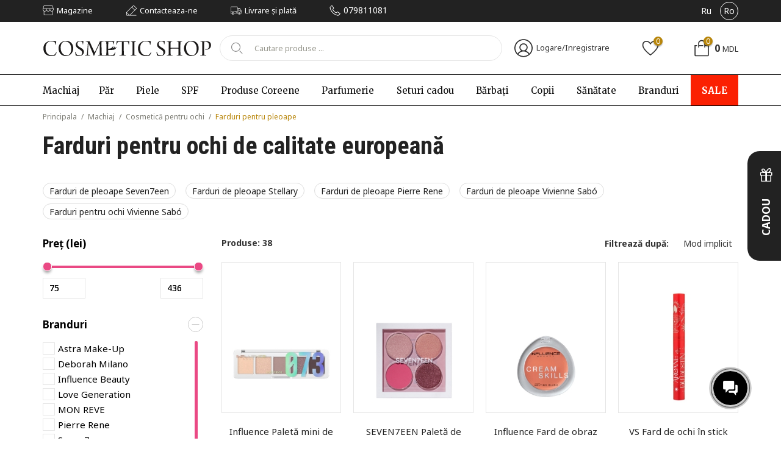

--- FILE ---
content_type: text/html; charset=utf-8
request_url: https://cosmeticshop.md/ro/29-rimel-pentru-ochi
body_size: 55196
content:
<!DOCTYPE html>
<html lang="ro">
	<head>
		<meta charset="utf-8" />
<!--<link rel="preconnect" href="https://mc.yandex.ru">-->
<link rel="preconnect" href="https://fonts.googleapis.com">
<link rel="preconnect" href="https://fonts.gstatic.com" crossorigin>
<link rel="preconnect" href="https://images.cosmeticshop.md" crossorigin>

<link rel="preload" href="https://images.cosmeticshop.md/js/jquery-3.7.1.min.js" as="script">
<link rel="preload" href="/assets/fonts/noto_fallback.woff2" as="font" type="font/woff2" crossorigin media="(min-width:600px)">




<meta name="viewport" content="width=device-width, initial-scale=1, maximum-scale=1, user-scalable=no">
<title>Farduri pentru pleoape- alegere vastă produselor cosmetice de calitate europeană  în Moldova</title>
<meta name="description" content="Asortimentul internet magazinului cosmeticshop.md permite procurarea  a unei palitre imaginabilă de culori ale fardului pentru ochi, de la culorile netrale până la cele mai aprinse.">
<script>
    var close__btn = 'Inchide';
</script>
<meta name="theme-color" content="#222222">

<link rel="icon" type="image/png" sizes="192x192" href="/assets/favicons/favicon.ico">

<meta name="ahrefs-site-verification" content="1192b1573844151211b62386382dd3da46a692eb1b44ae9ff8fa3383a7121253">

<script type="application/ld+json">
[
  {
    "@context": "https://schema.org",
    "@type": "Organization",
    "@id": "https://cosmeticshop.md#organization",
    "name": "Cosmetic Shop Moldova",
    "url": "https://cosmeticshop.md",
    "logo": "https://cosmeticshop.md/assets/images/elements/logo.svg",
    "foundingDate": "2011",
	"description": "Cea mai mare rețea de magazine cosmetice multibrand în Moldova",
    "sameAs": [
      "https://www.facebook.com/cosmeticshop.md.official",
      "https://www.instagram.com/cosmeticshop.md/",
      "https://www.tiktok.com/@cosmeticshop.md",
      "https://x.com/cosmeticshopmd"
    ],
    "contactPoint": {
      "@type": "ContactPoint",
      "telephone": "+37378692039",
      "contactType": "customer service",
      "areaServed": "MD",
      "availableLanguage": ["ru", "ro"]
    }
  }
    
  ]
</script>




<meta name="google-site-verification" content="Q1kFTdjm2nNVOMFl5cB9NhgLrOdd6X3nCaCaCx3TK2o" />
<meta name="google-site-verification" content="IUpW_Gghrh3QMepaYW0FrpdcooeXyDN1M9WKmduDdK0" />
<!-- Google Tag Manager -->
<script>(function(w,d,s,l,i){w[l]=w[l]||[];w[l].push({'gtm.start':
new Date().getTime(),event:'gtm.js'});var f=d.getElementsByTagName(s)[0],
j=d.createElement(s),dl=l!='dataLayer'?'&l='+l:'';j.async=true;j.src=
'https://www.googletagmanager.com/gtm.js?id='+i+dl;f.parentNode.insertBefore(j,f);
})(window,document,'script','dataLayer','GTM-K6PKHQD');</script>
<!-- End Google Tag Manager -->

<meta name="google-site-verification" content="Z_wB3K11cxcfMZWsuwr8v6-ibntxC5cS6bu7thqXeb8" />

<meta name="facebook-domain-verification" content="9rq795l27pze6wkqb4hm8cl4ijkylr" />


<meta property="og:type" content="website">
<meta property="og:title" content="Farduri pentru pleoape">
<meta property="og:url" content="https://cosmeticshop.md/ro/29-rimel-pentru-ochi">
<meta property="og:description" content="Asortimentul internet magazinului cosmeticshop.md permite procurarea  a unei palitre imaginabilă de culori ale fardului pentru ochi, de la culorile netrale până la cele mai aprinse.">
<meta property="og:image" content="https://cosmeticshop.md/content/catalog/categories/8yhimbvo.jpg" />

				
				<link href="https://fonts.googleapis.com/css2?family=Noto+Sans:ital,wght@0,400;0,700;1,400;1,700&family=Merriweather:ital,wght@0,300;0,400;0,700;0,900;1,300;1,400;1,700;1,900&family=Roboto+Condensed:ital,wght@0,300;0,400;0,700;1,300;1,400;1,700&display=swap" rel="stylesheet" media="(min-width: 600px)">


			<link rel="alternate" hreflang="ro-md" href="https://cosmeticshop.md/ro/29-rimel-pentru-ochi" />
						<link rel="alternate" hreflang="ru-md" href="https://cosmeticshop.md/ru/28-teni-dlya-vek" />
					 <link rel="alternate" hreflang="x-default" href="https://cosmeticshop.md/ro/29-rimel-pentru-ochi" />
		 
<style>a:active,a:hover{outline:0}img{border:0}input{line-height:normal}input[type="checkbox"],input[type="radio"]{-webkit-box-sizing:border-box;-moz-box-sizing:border-box;box-sizing:border-box;padding:0}textarea{overflow:auto}table{border-collapse:collapse;border-spacing:0}*{-webkit-box-sizing:border-box;-moz-box-sizing:border-box;box-sizing:border-box}:before,:after{-webkit-box-sizing:border-box;-moz-box-sizing:border-box;box-sizing:border-box}input,button,select,textarea{font-family:inherit;font-size:inherit;line-height:inherit;outline:0}a{text-decoration:none;color:inherit}img{vertical-align:middle}hr{box-sizing:content-box;height:0;margin-top:20px;margin-bottom:20px;border:0;border-top:1px solid #eee}body{margin:0;padding:0}.container{margin-right:auto;margin-left:auto}@media (min-width: 1200px){.container{width:1200px}}@media (max-width: 1199px){.container,.full-container{padding-left:15px;padding-right:15px}}.row,.container,.full-container,.space-row{position:relative}.space-row-30{margin:0 -15px}.space-row-30>[class^="col-"]{padding:0 15px}.space-row-24{margin:0 -12px}.space-row-24>[class^="col-"]{padding:0 12px}.space-row-20{margin:0 -10px}.space-row-20>[class^="col-"]{padding:0 10px}.space-row-16{margin:0 -8px}.space-row-16>[class^="col-"]{padding:0 8px}.space-row-10{margin:0 -5px}.space-row-10>[class^="col-"]{padding:0 5px}@media (max-width:599px){.space-row-30{margin:0 -10px}.space-row-30>[class^="col-"]{padding:0 10px}.space-row-24{margin:0 -9px}.space-row-24>[class^="col-"]{padding:0 9px}.space-row-20{margin:0 -8px}.space-row-20>[class^="col-"]{padding:0 8px}}.container:after,.row:after,.full-container:after,[class^="space-row"]:after{clear:both;content:" ";display:table}.col-xs-1,.col-sm-1,.col-md-1,.col-lg-1,.col-xm-1,.col-xlg-1,.col-xs-2,.col-sm-2,.col-md-2,.col-lg-2,.col-xm-2,.col-xlg-2,.col-xs-3,.col-sm-3,.col-md-3,.col-lg-3,.col-xm-3,.col-xlg-3,.col-xs-4,.col-sm-4,.col-md-4,.col-lg-4,.col-xm-4,.col-xlg-4,.col-xs-5,.col-sm-5,.col-md-5,.col-lg-5,.col-xm-5,.col-xlg-5,.col-xs-6,.col-sm-6,.col-md-6,.col-lg-6,.col-xm-6,.col-xlg-6,.col-xs-7,.col-sm-7,.col-md-7,.col-lg-7,.col-xm-7,.col-xlg-7,.col-xs-8,.col-sm-8,.col-md-8,.col-lg-8,.col-xm-8,.col-xlg-8,.col-xs-9,.col-sm-9,.col-md-9,.col-lg-9,.col-xm-9,.col-xlg-9,.col-xs-10,.col-sm-10,.col-md-10,.col-lg-10,.col-xm-10,.col-xlg-10,.col-xs-11,.col-sm-11,.col-md-11,.col-lg-11,.col-xm-11,.col-xlg-11,.col-xs-12,.col-sm-12,.col-md-12,.col-lg-12,.col-xm-12,.col-xlg-15,.col-xs-20,.col-sm-20,.col-md-20,.col-lg-20,.col-xm-20,.col-xlg-20{position:relative;min-height:1px;padding-left:0;padding-right:0}.col-xs-1,.col-xs-2,.col-xs-3,.col-xs-4,.col-xs-5,.col-xs-6,.col-xs-7,.col-xs-8,.col-xs-9,.col-xs-10,.col-xs-11,.col-xs-12,.col-xs-20{float:left}.col-xs-12{width:100%}.col-xs-11{width:91.66666667%}.col-xs-10{width:83.33333333%}.col-xs-9{width:75%}.col-xs-8{width:66.66666667%}.col-xs-7{width:58.33333333%}.col-xs-6{width:50%}.col-xs-5{width:41.66666667%}.col-xs-4{width:33.33333333%}.col-xs-3{width:25%}.col-xs-2{width:16.66666667%}.col-xs-1{width:8.33333333%}.col-xs-20{width:20%}@media (min-width: 420px){.col-xm-1,.col-xm-2,.col-xm-3,.col-xm-4,.col-xm-5,.col-xm-6,.col-xm-7,.col-xm-8,.col-xm-9,.col-xm-10,.col-xm-11,.col-xm-12,.col-xm-20{float:left}.col-xm-12{width:100%}.col-xm-11{width:91.66666667%}.col-xm-10{width:83.33333333%}.col-xm-9{width:75%}.col-xm-8{width:66.66666667%}.col-xm-7{width:58.33333333%}.col-xm-6{width:50%}.col-xm-5{width:41.66666667%}.col-xm-4{width:33.33333333%}.col-xm-3{width:25%}.col-xm-2{width:16.66666667%}.col-xm-1{width:8.33333333%}.col-xm-20{width:20%}}@media (min-width: 600px){.col-sm-1,.col-sm-2,.col-sm-3,.col-sm-4,.col-sm-5,.col-sm-6,.col-sm-7,.col-sm-8,.col-sm-9,.col-sm-10,.col-sm-11,.col-sm-12,.col-sm-20{float:left}.col-sm-12{width:100%}.col-sm-11{width:91.66666667%}.col-sm-10{width:83.33333333%}.col-sm-9{width:75%}.col-sm-8{width:66.66666667%}.col-sm-7{width:58.33333333%}.col-sm-6{width:50%}.col-sm-5{width:41.66666667%}.col-sm-4{width:33.33333333%}.col-sm-3{width:25%}.col-sm-2{width:16.66666667%}.col-sm-1{width:8.33333333%}.col-sm-20{width:20%}}@media (min-width: 960px){.col-md-1,.col-md-2,.col-md-3,.col-md-4,.col-md-5,.col-md-6,.col-md-7,.col-md-8,.col-md-9,.col-md-10,.col-md-11,.col-md-12,.col-md-20{float:left}.col-md-12{width:100%}.col-md-11{width:91.66666667%}.col-md-10{width:83.33333333%}.col-md-9{width:75%}.col-md-8{width:66.66666667%}.col-md-7{width:58.33333333%}.col-md-6{width:50%}.col-md-5{width:41.66666667%}.col-md-4{width:33.33333333%}.col-md-3{width:25%}.col-md-2{width:16.66666667%}.col-md-1{width:8.33333333%}.col-md-20{width:20%}}@media (min-width: 1200px){.col-lg-1,.col-lg-2,.col-lg-3,.col-lg-4,.col-lg-5,.col-lg-6,.col-lg-7,.col-lg-8,.col-lg-9,.col-lg-10,.col-lg-11,.col-lg-12,.col-lg-20{float:left}.col-lg-12{width:100%}.col-lg-11{width:91.66666667%}.col-lg-10{width:83.33333333%}.col-lg-9{width:75%}.col-lg-8{width:66.66666667%}.col-lg-7{width:58.33333333%}.col-lg-6{width:50%}.col-lg-5{width:41.66666667%}.col-lg-4{width:33.33333333%}.col-lg-3{width:25%}.col-lg-2{width:16.66666667%}.col-lg-1{width:8.33333333%}.col-lg-20{width:20%}}@media (min-width: 1560px){.col-xlg-1,.col-xlg-2,.col-xlg-3,.col-xlg-4,.col-xlg-5,.col-xlg-6,.col-xlg-7,.col-xlg-8,.col-xlg-9,.col-xlg-10,.col-xlg-11,.col-xlg-12,.col-xlg-20{float:left}.col-xlg-12{width:100%}.col-xlg-11{width:91.66666667%}.col-xlg-10{width:83.33333333%}.col-xlg-9{width:75%}.col-xlg-8{width:66.66666667%}.col-xlg-7{width:58.33333333%}.col-xlg-6{width:50%}.col-xlg-5{width:41.66666667%}.col-xlg-4{width:33.33333333%}.col-xlg-3{width:25%}.col-xlg-2{width:16.66666667%}.col-xlg-1{width:8.33333333%}.col-xlg-20{width:20%}}.visible-xs,.visible-sm,.visible-md,.visible-lg{display:none!important}@media (max-width: 599px){.visible-xs{display:block!important}}@media (min-width: 600px) and (max-width: 959px){.visible-sm{display:block!important}}@media (min-width: 960px) and (max-width: 1199px){.visible-md{display:block!important}}@media (min-width: 1200px){.visible-lg{display:block!important}}@media (max-width: 599px){.hidden-xs{display:none!important}}@media (min-width: 600px) and (max-width: 959px){.hidden-sm{display:none!important}}@media (min-width: 960px) and (max-width: 1199px){.hidden-md{display:none!important}}@media (min-width: 1200px){.hidden-lg{display:none!important}}.ellipsis{white-space:nowrap;overflow:hidden;text-overflow:ellipsis}.clear,.both{clear:both}.text-center{text-align:center}.text-left{text-align:left}.text-right{text-align:right}.float-left{float:left}.float-right{float:right}.img-responsive{display:block;max-width:100%;height:auto}#loader{position:fixed;z-index:9999995;width:100%;height:100%;background:#ffffff94;top:0;left:0}.gooey{position:absolute;top:50%;left:50%;width:142px;height:40px;margin:-20px 0 0 -71px;background:#fff;-webkit-filter:contrast(20);filter:contrast(20);border-radius:20px}.gooey .dot{position:absolute;width:16px;height:16px;top:12px;left:15px;-webkit-filter:blur(4px);filter:blur(4px);background:#000;border-radius:50%;-webkit-transform:translateX(0);transform:translateX(0);-webkit-animation:dot 2.8s infinite;animation:dot 2.8s infinite}.gooey .dots{-webkit-transform:translateX(0);transform:translateX(0);margin-top:12px;margin-left:31px;-webkit-animation:dots 2.8s infinite;animation:dots 2.8s infinite}.gooey .dots span{display:block;float:left;width:16px;height:16px;margin-left:16px;-webkit-filter:blur(4px);filter:blur(4px);background:#000;border-radius:50%}@-webkit-keyframes dot{50%{-webkit-transform:translateX(96px);transform:translateX(96px)}}@keyframes dot{50%{-webkit-transform:translateX(96px);transform:translateX(96px)}}@-webkit-keyframes dots{50%{-webkit-transform:translateX(-31px);transform:translateX(-31px)}}@keyframes dots{50%{-webkit-transform:translateX(-31px);transform:translateX(-31px)}}#alert__msg{padding:30px 40px;background:#fefefe;color:#324554;border:1px solid #efefef;font-family:inherit;font-size:18px;position:fixed;z-index:9999997;top:120px;width:450px;box-shadow:0 19px 38px #0000004d 15px 12px #00000038;display:none}.alert__title{font-weight:700;text-align:center}.alert_message{line-height:1.2;padding-top:10px;font-size:16px}.alert__ok{width:95px;text-transform:uppercase;color:#fff;font-weight:700;background:silver;border:0;border-radius:3px;text-align:center;padding:3px 0;margin-top:20px;cursor:pointer;font-size:14px;margin-left:auto;margin-right:auto}.local-cover{position:absolute;z-index:99999;width:100%;height:100%;top:0;left:0;background:#ffffffbf url(/images/common/loader.svg) no-repeat 50% 50%}#f_loader{position:fixed;z-index:9999995;width:100%;height:100%;background:#ffffff94;top:0;left:0}</style><!--<link rel="stylesheet" media="all" href="/assets/css/main.min.css?v=3" />-->
<style>
	html,body{height:100%;background:#fff;color:#222;font-family:system-ui,-apple-system,"Segoe UI",Roboto,"Helvetica Neue","Noto Sans","Liberation Sans",Arial,sans-serif,"Apple Color Emoji","Segoe UI Emoji","Segoe UI Symbol","Noto Color Emoji"}
h1,h2,h3,h4,h5,h6{font-weight:Noto Sans,'Noto Fallback',sans-serif 400;line-height:initial}
.accented *{border-color:#C84B1E!important;color:#C84B1E!important}
@media (min-width: 1560px) {
.container{max-width:1500px;width:100%}
}
@media (min-width: 1199px) {
#content{position:relative;min-height:100%}
* html #content{height:100%}
#page{padding-bottom:470px;margin-left:auto;margin-right:auto}
#footer{position:relative;min-height:470px;height:auto;margin-top:-470px}
}
#content:after,#page:after{clear:both;content:" ";display:table}
body{padding-top:208px}
.no-reviews-text{text-align:center}
input:not(input[type=radio]),textarea{-webkit-appearance:none}
.btn,.all-menu .call-back,.phone{-moz-user-select:none;-khtml-user-select:none;user-select:none}
.header{position:fixed;z-index:94;width:100%;background:#fff;top:0;left:0;transition:top .3s}
.header.is_scroll{top:-158px;box-shadow:0 0 4px 0 #00000080}
.header:not(.is_scroll) .main-menu{border-bottom:1px solid #000}
.place-slider{position:relative;z-index:1}
.slick-arrow{position:absolute;z-index:9;top:calc(50% - 25px);margin-top:-20px;height:101px;width:46px;font-size:0;border:none;-webkit-mask-size:contain!important;opacity:1;transition:opacity .2s;cursor:pointer;background-size:auto!important}
.slider .slick-arrow{opacity:0;transition:.3s;border-radius:50%;height:50px;width:50px;border:1px solid #a4a4a4}
.slick-dots{padding:0;margin:0;position:absolute;top:calc(100% - 75px);left:50%;transform:translateX(-50%);display:none!important}
.slick-dots li{display:inline-block;margin:0 7px}
.slick-dots li button{font-size:0;width:7px;height:7px;border-radius:50%;border:none;outline:none;background:#fff;opacity:1;cursor:pointer;padding:0;border:0 solid transparent;box-sizing:content-box}
.slick-dots li.slick-active button{background:#000;border:2px solid #fff;width:6px;height:6px}
.slick-slide img{min-width:100%;width:100%}
.owl-nav{position:absolute;right:0;height:40px;width:66px;z-index:2;display:block!important;bottom:30px}
.owl-carousel .owl-nav button.disabled{cursor:default!important;border-color:#b5b5b5!important}
.owl-carousel .owl-nav button span{display:none}
.owl-carousel .owl-nav button{display:block;height:39px!important;width:46px!important;z-index:3;display:block;opacity:1;visibility:visible;position:absolute;top:0;transition:opacity .15s;text-transform:uppercase;font-size:13px!important;line-height:15px!important;color:#464646!important;font-weight:600!important;font-size:0!important;white-space:nowrap!important;font-size:0!important;position:absolute;height:20px!important;width:40px!important;top:0;font-size:0!important}
.owl-nav{position:absolute;top:-32px;right:0;width:86px!important;z-index:2;display:block!important;height:20px!important}
.owl-carousel .owl-nav button.owl-prev{padding-left:20px!important;left:0!important}
.owl-carousel .owl-nav button.owl-next{right:0;padding-right:20px!important}
.owl-carousel .owl-nav button:before{content:'';display:block;height:5px;width:5px;position:absolute;border:1px solid #99998F;border-right:0;border-top:0;transition:border-color .15s}
.owl-carousel .owl-nav button:after{content:'';display:block;height:1px;width:30px;background:#99998F;position:absolute;top:8px;left:5px;right:5px;transition:background .15s}
.owl-carousel .owl-nav button:hover:after{background:#000}
.owl-carousel .owl-nav button:hover:before{border-color:#000}
.owl-carousel .owl-nav button.owl-prev:before{transform:rotate(45deg);top:6px;left:5px}
.owl-carousel .owl-nav button.owl-next:before{top:6px;right:5px;transform:rotate(-135deg)}
.owl-carousel button.owl-dot span{display:block;height:10px;width:10px;border-radius:50%;background:#EAEAEA}
.owl-carousel button.owl-dot.active span{background:#EA4984}
.owl-carousel button.owl-dot{margin:3px}
.owl-dots{display:flex;align-items:center;justify-content:center;margin-top:20px}
.ikonki-sot{display:flex;align-items:center}
.ikonki-sot a{display:inline-block;height:29px;width:30px;transition:.25s;background-size:contain!important;margin-right:12px;position:relative}
.ikonki-sot a:before,.ikonki-sot a:after{content:'';padding-bottom:100%;display:block;width:100%;opacity:1;top:0;left:0;transition:opacity .3s;background-size:contain!important;position:absolute}
.ikonki-sot a:hover:before,.ikonki-sot a:after{opacity:0!important}
.ikonki-sot a:hover:after{opacity:1!important}
.ikonki-sot a.icfb:before{background:url(/assets/images/elements/fb.svg) center center no-repeat}
.ikonki-sot a.icfb:after{background:url(/assets/images/elements/fb_act.svg) center center no-repeat}
.ikonki-sot a.icig:before{background:url(/assets/images/elements/ig.svg) center center no-repeat}
.ikonki-sot a.icig:after{background:url(/assets/images/elements/inst_act.svg) center center no-repeat}
.ikonki-sot a.icyt:before{background:url(/assets/images/elements/yt.svg) center center no-repeat}
.ikonki-sot a.icyt:after{background:url(/assets/images/elements/yt-act.svg) center center no-repeat}
.phone-footer span{font-size:20px}
.phone-footer{margin-bottom:16px!important}
.wrapper-top{background:#222;color:#FFF;height:36px;padding:3px}
.list-items{margin:0;padding:0}
.list-items li{display:inline-block;margin-right:50px}
.list-items li:last-child{margin-right:0}
.list-items li a{font-size:13px;line-height:18px;transition:color .15s}
.list-items li a:hover{color:#B8860B}
.list-items li a i{display:inline-block;height:18px;width:18px;vertical-align:middle;margin-right:2px;position:relative}
.list-items li a i:before,.list-items li a i:after{content:'';display:block;height:100%;width:100%;position:absolute;top:0;left:0;transition:opacity 0.15s,visibility .15s;background-size:contain!important}
.list-items li a i:after,.list-items li a:hover i:before{opacity:0}
.list-items li a:hover i:after{opacity:1}
.list-items li a span{vertical-align:middle}
@media(min-width: 600px) {
.list-items li a i.ico-shop:before{background:url(/assets/images/elements/ico-shop.svg) center center no-repeat}
.list-items li a i.ico-shop:after{background:url(/assets/images/elements/ico-shop-active.svg) center center no-repeat}
.list-items li a i.ico-pencil:before{background:url(/assets/images/elements/ico-pencil.svg) center center no-repeat}
.list-items li a i.ico-pencil:after{background:url(/assets/images/elements/ico-pencil-active.svg) center center no-repeat}
.list-items li a i.ico-deliver:before{background:url(/assets/images/elements/shippeds.svg) center center no-repeat}
.list-items li a i.ico-deliver:after{background:url(/assets/images/elements/shippeds-active.svg) center center no-repeat}
}
.list-items li a i.ico-phone:before{background:url(/assets/images/elements/ico-phone.svg) center center no-repeat}
.list-items li a i.ico-phone:after{background:url(/assets/images/elements/ico-phone-active.svg) center center no-repeat}
.list-items li a i{background-size:contain!important}
.list-items li a.phone span{font-size:14px;line-height:19px}
.list-langs{padding:0;margin:0;display:flex;align-items:center;justify-content:flex-end}
.list-langs li{display:block;margin-left:8px}
.list-langs li a{font-size:14px;line-height:19px;display:block;height:30px;width:30px;border-radius:50%;line-height:28px;text-align:center;border:1px solid transparent}
.list-langs li a.active{border:1px solid #fff}
.list-langs li a:not(.active):hover{border:1px solid grey}
.flex-align{display:flex;align-items:center;border:1px solid #e5e5e5;margin-bottom:10px}
.form-search{position:relative}
.form-search input{width:100%;border:1px solid #E5E5E5;outline:none;border-radius:50px;height:42px;line-height:42px;padding-left:56px;font-size:14px;color:#6f6f6f;padding-right:15px}
::-webkit-input-placeholder{color:#c0392b;font-size:13px;color:#99998F}
::-moz-placeholder{color:#c0392b;font-size:13px;color:#99998F}
:-moz-placeholder{color:#c0392b;font-size:13px;color:#99998F}
:-ms-input-placeholder{color:#c0392b;font-size:13px;line-height:18px;color:#99998F}
.icon-but{position:absolute;top:0;left:7px;height:40px;width:40px;border-radius:50%;border:none;background:none;outline:none;background:url(/assets/images/elements/ico-search.svg) center center no-repeat;cursor:pointer;opacity:.7;transition:opacity .15s}
.icon-but:hover{opacity:1}
.flex-block,.flex-wrap-block > div{display:flex;justify-content:space-between;align-items:center}
.flex-block:after,.flex-wrap-block > div:after{display:none!important}
.wrapper-main .space-row-20{height:120px;transition:height .15s}
.wrapper-main.many-top .space-row-20{height:65px}
.main-menu{border-top:1px solid #000;position:relative;overflow:hidden;height:52px;transition:height .15s;transition-delay:1s}
.main-menu.hovered{overflow:visible;height:auto;transition-delay:1s}
.m-top-menu{display:flex;justify-content:space-between;padding:0;margin:0;_padding:15px 0}
.m-top-menu li{display:block;flex-grow:1}
.main-menu a{font-family:Georgia,serif;font-weight:500;font-size:15px;line-height:19px;color:#111;transition:color .15s;display:block}
@media(min-width:600px) {
.main-menu a{font-family:Merriweather,serif}
}
.main-menu .special a{background:#EA4984;color:#fff!important;padding:9px 25px;font-weight:700;letter-spacing:.3px;_margin-top:-8px;_margin-bottom:-8px;transition:background .15s;position:relative;text-align:center}
.main-menu .item-link > span{display:block}
.main-menu .item-link > span > a{padding:16px 0;text-align:center}
.main-menu .item-link:first-child{flex-grow:0;padding-right:1.1%}
.main-menu .item-link:first-child > span > a{text-align:left}
.main-menu .item-link:hover > span a{color:#EA4984}
.main-menu .special a:hover{background:#222;color:#EA4984}
.main-menu{position:relative}
.main-btn-view.hidden-blocks{display:none}
[class^="level-menu"]{margin:0;padding:0;width:250px;position:relative}
[class^="level-menu"] [class^="level-menu"]{position:absolute;top:0;left:0;left:100%;border-left:1px solid #E5E5E5;padding-left:30px;min-height:100%;opacity:0;visibility:hidden;transition:opacity 0.15s,visibility .15s}
[class^="level-menu"] > li:hover > span + [class^="level-menu"]{opacity:1;visibility:visible}
.item-link span{position:relative}
.item-link:hover > span:before{content:'';display:block;width:200%;height:100%;top:100%;position:absolute;left:-50%;right:-50%}
.item-link:hover .drop-down{opacity:1;visibility:visible;transition:opacity 0.10s,visibility 0.10s,height .1s}
.drop-down{position:absolute;z-index:2;left:0;top:100%;background:#fff;width:100%;left:0;padding:30px 0 40px;box-shadow:0 4px 4px 0 #0000004d;opacity:0;visibility:hidden;transition:opacity 0.15s,visibility .15s;transition:opacity 0.5s,visibility .1s;_min-height:325px}
.main-menu .drop-down a{font-family:Noto Sans;font-size:15px;color:#333;display:block;margin-bottom:4px;padding:6px 0}
.text-column{max-width:1170px;margin:0 auto}
.no-reviews-text p:first-child{font-weight:700}
.menu-image a{width:calc(50% - 10px)}
.main-menu .drop-down .parent > span > a{padding-right:50px;background:url(/assets/images/elements/arrow-r.svg) 90% center no-repeat}
.main-menu .drop-down li:hover > span a,.brands .drop-down a:hover{text-shadow:0 0 0 #000}
.container-menu{max-width:1500px;width:100%;margin-right:auto;margin-left:auto}
.menu-containers{max-width:1500px;width:100%;margin-right:auto;margin-left:auto;position:relative}
.menu-image{position:absolute;top:0;right:0;max-width:50%;_display:none;display:flex;justify-content:flex-end;max-width:550px}
.menu-image a{padding:0!important;margin-bottom:0!important;margin-right:15px}
.menu-image .name-box:last-child{margin-right:0}
.menu-image img{width:100%;margin-bottom:10px}
.name-box span{font-weight:700;font-size:15px;line-height:14px;color:#111}
.user-inset,.favorite,.cart-inset{font-size:14px;line-height:14px;color:#333;cursor:pointer}
.ico-user,.ico-favorite,.ico-cart{display:inline-block;height:30px;width:30px;vertical-align:middle;background:url(/assets/images/elements/ico-user.svg) center center no-repeat;margin-right:2px;position:relative}
.ico-favorite{background:url(/assets/images/elements/ico-favorite.svg) center center no-repeat}
.cart-inset .count,.favorite .count{font-size:12px;color:#FFF;background:#EA4984;font-style:normal;display:inline-block;min-width:15px;padding:0 4px;height:15px;line-height:15px;text-align:center;border-radius:50%;position:absolute;top:-4px;left:calc(100% - 35%);box-shadow:0 2px 2px 0 #0000004d}
.ico-cart{background:url(/assets/images/elements/ico-cart.svg) center center no-repeat}
.ico-cart .count{left:calc(100% - 41%)}
.cart-inset .text-line{vertical-align:middle}
.cart-inset{font-size:16px}
.cart-inset .valuta{font-size:14px}
.section-box .title-text{font-family:serif;font-size:25px;line-height:25px;color:#333}
.module-text{font-size:15px;line-height:23px;color:#333}
.module-text a{text-decoration:underline}
.section-box .title-text{margin:0;margin-bottom:15px}
.section-box{margin-top:50px;padding:50px 0}
.section-box .title-block{font-weight:700;font-size:50px;line-height:50px;color:#222;margin:0;font-family:Roboto Condensed}
.mode-title{position:relative;display:table;z-index:2;margin-bottom:30px}
.grey-bg{background:#F9F9F9;padding:65px 0}
.title-block + .any-size{font-family:Pacifico;font-style:normal;font-weight:400;font-size:16px;line-height:19px;color:#EA4984;transform:rotate(-11.49deg) translateX(-33%);position:absolute;display:block;left:100%;width:max-content;top:50%;z-index:9}
.sing-product .img-prod{border:1px solid #E5E5E5;display:flex;position:relative;width:100%;padding-bottom:125%;overflow:hidden;align-items:center;transition:border-color .3s}
.sing-product .img-prod img{position:absolute;top:50%;left:50%;transform:translate(-50%,-50%);max-width:94%;max-height:94%}
.sing-product .ico-new{position:absolute;height:40px;width:40px;top:5px;left:5px;background:url(/assets/images/elements/ico-new.png) center center no-repeat;border-radius:50%;display:block;z-index:2;background-size:contain}
.sing-product .name-prod{font-size:15px;line-height:20px;text-align:center;color:#222;margin:0;margin-top:20px;padding:0 5px;flex-grow:1;_min-height:80px;margin-bottom:10px;word-break:break-word}
.img-prod .img-product{max-width:120px;margin:0 auto;height:140px;padding:10px;display:flex;align-items:center;justify-content:center}
.img-prod .img-product img{max-width:100%;max-height:100%}
.sing-product .price,.sub-title-info .price{font-size:20px;line-height:20px;text-align:center;font-family:'Roboto Condensed'}
.item-product-page .sing-product .price,.item-product-page .sub-title-info .price{font-size:28px;line-height:28px}
.sing-product .price span,.sub-title-info .price span{margin:0 5px}
.sing-product .current-price,.sub-title-info .current-price{color:#444}
.sing-product .new-price,.sub-title-info .new-price{color:#DB281C}
.sing-product .old-price,.sub-title-info .old-price{font-size:16px;line-height:16px;text-decoration-line:line-through;color:#7E7F83}
.sing-product .price .count,.sub-title-info .price .count{font-style:normal}
.sing-product{display:flex;flex-direction:column;margin-bottom:5px;padding-bottom:20px}
.prod-inset-onfo:hover{box-shadow:0 3px 6px #00000030}
.owl-carousel:not(.owl-crsl3) .item-owl{padding:2px;padding-bottom:29px}
.grey-bg .sing-product{background:#fff;border:1px solid #E5E5E5}
.grey-bg .dbl-prod .img-prod{border:none}
.dbl-prod .sing-product .img-prod img{transform:translate(-50%,-45%)}
.dbl-prod .sing-product .img-prod{padding-bottom:110%}
.inset-rec{display:block;position:relative;overflow:hidden;height:100%}
.inset-rec img{_padding:4px 0 0;width:auto;height:calc(100% - 8px);position:absolute;left:50%;transform:translateX(-50%);display:block;border:1px solid #e5e5e5}
.box-article{display:block;margin-bottom:15px}
.box-article .img-article{display:block;max-width: 100%}

@media(max-width: 1199.98px){.box-article .img-article img{width:100%}}
.article-title,.video-title{margin-top:15px;margin-bottom:0;font-family:Georgia,serif;font-size:18px;line-height:24px;color:#000;transition:color .15s}
@media(min-width: 600px) {
.article-title,.video-title{font-family:Merriweather,serif}
}
.link-section{font-family:Noto Sans;font-style:normal;font-weight:700;font-size:16px;line-height:27px;text-decoration-line:underline;color:#7E7F83;margin-top:35px;display:table;transition:color .15s}
.box-article:hover .article-title,.link-section:hover{color:#B8860B}
.iframe-responsive{position:relative;width:100%;padding-bottom:74%}
.iframe-responsive > a{height:100%;width:100%;display:block;position:absolute;top:0;left:0;background-size:cover!important}
.iframe-responsive iframe{position:absolute!important;width:100%!important;height:100%!important}
.sing-partner{display:block;width:100%;padding-bottom:40%;position:relative;border:1px solid #E5E5E5;box-sizing:border-box}
.sing-partner span{display:flex;position:absolute;top:0;left:0;width:100%;height:100%;flex-wrap:wrap;align-items:center;justify-content:center}
.sing-partner img{max-width:100%;max-height:100%;width:auto!important}
.title-box{font-family:Noto Sans;font-style:normal;font-weight:700;font-size:25px;line-height:25px;color:#000}
.desc-text{font-family:Noto Sans;font-style:normal;font-weight:400;font-size:15px;line-height:25px;color:#000;margin-top:5px}
.form-subscrie input{height:45px;line-height:45px;width:100%;border:1px solid #E5E5E5;padding:0 20px;border-radius:3px}
.form-subscrie .flex-block{flex-wrap:wrap}
.form-subscrie input::-webkit-input-placeholder{font-size:16px}
.form-subscrie input::-moz-placeholder{font-size:16px}
.form-subscrie input:-moz-placeholder{font-size:16px}
.form-subscrie input:-ms-input-placeholder{font-size:16px}
.btn{font-weight:500;font-size:16px;color:#99998F;height:45px;line-height:45px;border:1px solid #99998F;text-align:center;max-width:270px;border-radius:3px;box-sizing:border-box;font-weight:bold;cursor:pointer;transition:background 0.15s,color .15s}
.subscription .btn-subscrie{background:#f9f9f9}
.btn:hover{background:#99998F;color:#fff}
.subscription{background-image:url(/assets/images/bg/subscrise.png);background-size:auto 100%;background-position:center right!important;background-repeat:no-repeat!important;padding:48px 0}
#footer{background:#111;color:#fff;font-size:16px;color:#FFF}
#footer a{display:table;margin-bottom:9px;transition:color .15s}
#footer .copyright a{display:inline-block;text-decoration:underline}
#footer .copyright a:hover{text-decoration:none}
#footer a:hover{color:#B8860B}
.card-footer{padding-top:85px;min-height:280px}
.copyright{text-align:center;font-style:normal;font-weight:400;font-size:13px;line-height:25px;color:#99998F;border-top:1px solid #878787;padding-top:7px;padding-bottom:5px}
.align-right{text-align:right}
#footer .align-right a{_display:inline}
.iframe-responsive > a:before{content:'';display:block;height:70px;width:70px;position:absolute;top:50%;margin-top:-35px;left:50%;margin-left:-35px;z-index:2;background:url(/assets/images/elements/youtube-btn.svg) center center no-repeat}
.iframe-responsive > a:hover{opacity:.9;transition:opacity .15s}
.search-box{position:relative}
.search-box .autocomplete{position:absolute;top:100%;left:15px;right:15px;z-index:3;background:#fff;box-shadow:0 5px 4px 0 #0003;padding:20px 0}
.autocomplete .sing-prod{display:flex;align-items:center;padding:3px 10px 3px 25px}
.autocomplete .sing-prod:hover{background:#f6f6f6}
.autocomplete .name-prod{margin:0 20px;flex-grow:1;font-size:15px;line-height:20px;color:#222;width:calc(100% - 150px)}
.autocomplete .image-prod{width:55px;height:70px;display:flex;align-items:center;justify-content:center;border:1px solid #E5E5E5;background:#fff;padding:4px}
.autocomplete .image-prod img{max-width:100%;max-height:100%}
.autocomplete .price{font-size:20px;line-height:20px;width:115px;text-align:right}
.autocomplete .discounts{color:#DB281C}
.autocomplete .price-prod-t span{font-size:15px}
.autocomplete .price-prod-t{text-align:right}
.autocomplete .old-price{color:grey;text-decoration:line-through;font-size:13px}
.sing-partner:hover{-webkit-filter:none;-moz-filter:none;-ms-filter:none;-o-filter:none;filter:none;filter:none}
.mCustomScrollBox{padding-top:2px}
.mod-popup{display:block;position:fixed;z-index:2;top:0;left:0;width:100%;height:100%;z-index:99}
.wrapper-popup{display:flex;height:100%;width:100%;align-items:center;justify-content:center;position:absolute;left:0;top:0}
.overlow{background:#0000004d;display:block;position:fixed;z-index:2;top:0;left:0;width:100%;height:100%;z-index:3;cursor:pointer}
.box-popup{position:relative;z-index:5;background:#fff;max-width:520px;width:94%}
.box-popup h3{font-size:35px;line-height:48px;color:#222;font-family:'Roboto Condensed';text-align:center;margin:35px 0 20px;padding:0}
.box-popup .label{font-size:15px;line-height:20px;color:#5E5E5E;display:block;color:#5E5E5E;padding-bottom:5px}
.form_box{max-width:370px;margin:0 auto;padding-bottom:20px;width:90%}
.form_box input{width:100%;height:44px;line-height:44px;border:1px solid #E5E5E5;border-radius:3px;font-size:15px;padding:0 10px}
.control_row{margin-bottom:10px}
.control_row .label i{color:red;font-style:normal;position:Relative;top:-2px}
.accept-rqlt{font-size:13px;line-height:18px;color:#444}
.accept-rqlt a{text-decoration:underline;color:#000;text-shadow:0 0 0 #000}
.accept-rqlt a:hover{text-decoration:none}
.btn-etu{background:#99998F;border:1px solid #99998F;box-sizing:border-box;border-radius:3px;margin:20px auto;height:46px;line-height:46px;text-align:center;max-width:230px;color:#FFF;font-size:14px;cursor:pointer;transition:background .15s}
.btn-etu:hover{background:#5b5b5b}
.close_box{font-size:13px;line-height:18px;color:#444;position:absolute;bottom:100%;right:0;background:#E5E5E5;padding:5px 10px;border-radius:2px 2px 0 0;cursor:pointer;transition:background .15s}
.close_box:hover{background:#dadada}
.close_box i{display:inline-block;height:13px;width:13px;position:Relative;vertical-align:middle}
.close_box i:before,.close_box i:after{content:'';display:block;height:100%;width:1px;background:#000;transform:rotate(45deg);position:absolute;top:-1px;left:30%}
.close_box i:after{transform:rotate(-45deg)}
.item-owl.inset-box .prod-inset-onfo{_padding:5px 2px;margin-bottom:12px;_padding-bottom:15px}
.sing-product .img-prod{_border-color:transparent!important}
.item-owl.inset-box:hover .sing-product .img-prod,.prod-inset-onfo:hover .sing-product .img-prod{border-color:transparent}
.btn-detail{display:none!important}
.prod-inset-onfo{position:relative;transition:box-shadow .3s}
.prod-inset-onfo:hover .sing-product + .can-click-info{opacity:1;visibility:visible}
.can-click-info .param{color:#5E5E5E;width:calc(100% - 80px)}
.can-click-info .param .label{padding-bottom:3px;display:none}
.can-click-info select{width:100%;background:#fff;color:#333;height:36px;line-height:36px;border-radius:3px;padding:0 20px 0 10px;cursor:pointer;font-size:17px;border:1px solid #ddd}
.can-click-info{padding:10px 10px 15px;display:flex;align-items:flex-end;justify-content:space-between;opacity:0;visibility:hidden;transition:opacity 0.3s,visibility .3s}
.btns-can{margin-top:0;display:flex;height:36px}
.btn-detail{display:table;width:80%;text-align:center;height:36px;line-height:36px;background:#99998F;border:1px solid #99998F;border-radius:3px;margin-top:15px;color:#fff;transition:background 0.15s,color .15s}
.btn-detail:hover{background:#fff;color:#000}
.to-favorite,.to-cart{height:30px;width:30px;position:relative;display:inline-block;cursor:pointer;margin:0 0 0 15px}
.btns-can .to-favorite{position:absolute;top:0;right:0;height:44px;width:44px}
.btns-can .to-cart{margin-right:10px}
.to-favorite:before,.to-cart:before,.to-favorite:after,.to-cart:after{content:'';display:block;height:100%;width:100%;top:0;left:0;position:absolute;transition:opacity .15s;background-size:30px!important}
.to-favorite:before{background:url(/assets/images/elements/ico-favorite.svg) center center no-repeat}
.to-favorite:after{background:url(/assets/images/elements/ico-favorite-active.svg) center center no-repeat;opacity:0}
.to-cart:before{background:url(/assets/images/elements/ico-cart.svg) center center no-repeat}
.to-cart:after{background:url(/assets/images/elements/ico-cart-active.svg) center center no-repeat;opacity:0}
.to-favorite:hover:before,.to-favorite.active:before,.to-cart:hover:before,.to-cart.active:before{opacity:0}
.to-cart:hover:after,.to-favorite:hover:after{opacity:.5}
.to-cart.active:after,.to-favorite.active:after{opacity:1}
.grey-bg .sing-product{margin-bottom:0}
.button_mobile_wrapper{height:35px;display:block;position:relative;right:0;top:0;height:38px;z-index:10;cursor:pointer;width:45px}
.button_mobile{position:absolute;width:35px;height:1px;background:#000;top:18px;left:5px;border-radius:5px}
.button_mobile:before{position:absolute;content:'';width:35px;height:1px;background:#000;top:-9px;border-radius:5px}
.button_mobile:after{position:absolute;content:'';width:35px;height:1px;background:#000;top:9px;border-radius:5px}
.logo img{max-width:292px}
.radio-boxes .radiobox-action + span{display:block;width:auto;margin-top:-2px}
.checbox-block,.radio-block{display:inline-block;margin-right:30px;margin-bottom:5px;cursor:pointer;font-size:15px;line-height:15px;color:#000;display:flex;align-items:center}
.checkbox-action,.radiobox-action{height:16px;width:16px;float:left;margin:2px 7px 2px 2px;position:relative;box-sizing:border-box;box-shadow:0 0 0 1px rgb(255 255 255),0 0 0 2px rgb(229 229 229);background:#fff}
.checkbox-action + span,.radiobox-action + span{width:calc(100% - 28px)}
.checbox-block .checkbox-action.active,.radio-block .radiobox-action.active{background:#ea4984}
.radio-block{color:#99998F;margin-right:0}
.control_row textarea{width:100%;_height:80px;padding:10px;border:1px solid #E5E5E5;border-radius:3px;font-size:15px;min-height:80px;max-height:380px;max-width:100%;min-width:100%}
.control_row select{width:100%;height:44px;line-height:44px;border:1px solid #E5E5E5;border-radius:3px;font-size:15px;padding:0 10px;cursor:pointer}
.radiobox-action.active + span{font-weight:700;color:#ea4984}
.radiobox-action,.radio-block .radiobox-action.active:before{border-radius:50%}
.radiobox-action{height:20px;width:20px;margin-top:0}
.radio-block .radiobox-action:before{height:16px;width:16px}
.max-filter div:first-child{margin-top:0}
.title-filter-block{margin-top:15px;_padding-bottom:15px}
.no-margin{margin:0}
.title-filter-block span{font-size:17px;line-height:23px;color:#000;font-weight:700}
.filter-fix{padding-bottom:40px!important}
.sw{padding-top:10px;padding-bottom:15px}
.tip-offerts{padding:15px 0 25px}
.option-list .scrollme{height:210px}
.option-list .offerts-box{_margin-bottom:15px}
.mCSB_scrollTools,.mCSB_scrollTools .mCSB_dragger .mCSB_dragger_bar{width:5px!important;opacity:1!important}
.img-containers .mCSB_scrollTools,.img-containers .mCSB_scrollTools .mCSB_dragger .mCSB_dragger_bar{width:2px!important}
.img-containers .mCSB_scrollTools .mCSB_dragger .mCSB_dragger_bar{background-color:#200!important}
.mCSB_scrollTools a + .mCSB_draggerContainer{margin:0!important;background:#E5E5E5!important;border-radius:5px!important}
.mCSB_scrollTools .mCSB_dragger .mCSB_dragger_bar{background-color:#ea4984!important}
.mCSB_inside > .mCSB_container{margin-right:23px!important}
.mCSB_scrollTools{right:0!important}
.option-list .mCSB_scrollTools{right:9px!important}
.irs--round .irs-bar{background-color:#ea4984!important}
.irs--round .irs-handle{top:9px!important;width:15px!important;height:15px!important;background:#EA4984!important;border:1px solid #fff!important;box-sizing:border-box!important;box-shadow:0 4px 4px -1px #00000059!important;border-radius:17px!important;cursor:pointer!important}
.inputs-f input{width:100%;height:34px;line-height:34px;padding:0 10px;background:#FFF;border:1px solid #E5E5E5;box-sizing:border-box;font-size:14px;max-width:70px;text-shadow:0 0 0 #000}
.inputs-f input.js-input-to{float:right}
.inputs-f input:focus{border-color:#EA4984}
.irs--round .irs-line,.irs--round .irs-bar{top:15px!important}
.irs--round{height:35px!important}
.to-show-hide{width:25px;height:25px;border:1px solid #CCC;border-radius:50%;position:relative;cursor:pointer;box-sizing:border-box}
.to-show-hide:before,.to-show-hide:after{content:'';display:block;width:50%;height:1px;background:#CCC;top:47%;position:absolute;left:28%}
.to-show-hide:after{transform:rotate(90deg);transition:transform .3s}
.to-show-hide.active:after{transform:rotate(180deg)}
.line-breadcrumbs{margin-top:10px;font-size:12px;line-height:16px;color:#99998F;color:#7c7c74;margin-bottom:25px}
.line-breadcrumbs a{margin-left:4px;margin-right:4px}
.line-breadcrumbs > span:last-child a/*,.line-breadcrumbs a:last-child*/{color:#B8860B}
.title-page,.page-container h1{font-family:Roboto Condensed;font-weight:700;font-size:40px;line-height:50px;color:#222;margin-top:0;margin-bottom:15px}
.count-products{font-size:14px;line-height:20px;color:#333;font-weight:700}
.select-sort span{font-weight:700;font-size:14px;line-height:20px;color:#333;padding-right:10px}
.select-sort select{border:none;background:transparent;cursor:pointer;font-size:14px;line-height:20px;color:#333;padding:0 10px;-webkit-appearance:none;-moz-appearance:none;appearance:none}
.top-sort-info{padding-top:0;padding-bottom:20px}
.list-products{padding-bottom:50px}
.paginatorextendwrapper{text-align:center;margin-bottom:0;display:flex;align-items:center;justify-content:flex-end;text-transform:uppercase;font-family:Georgia,serif;font-style:normal;font-weight:400;font-size:16px;line-height:20px;color:#666;margin-bottom:5px}
.paginatorextendwrapper .prevlink,.paginatorextendwrapper .nextlink{font-weight:900;color:#C4C4C4;line-height:28px;display:inline-block;position:relative;top:1px;height:30px;width:40px;margin:0 10px}
.paginatorextendwrapper a.disabled{cursor:default!important;display:none}
.paginatorextendwrapper a{margin:0 5px;-webkit-transition:color .15s;-moz-transition:color .15s;-o-transition:color .15s;transition:color .15s}
.paginatorextendwrapper .activepage{color:#EA4984;font-weight:700}
.paginatorextendwrapper a:not(.disabled):hover{color:#EA4984}
.paginatorextendwrapper .nextlink{background:url(/assets/images/elements/next-right.svg) center center no-repeat}
.paginatorextendwrapper .prevlink{background:url(/assets/images/elements/prev-left.svg) center center no-repeat}
.show-any{padding:0 30px}
.page-navigations{border-top:1px solid #E5E5E5;padding-top:20px;margin-top:50px}
.item-product-page{_display:flex;_align-items:flex-start;margin-top:10px}
.img-containers{display:flex;_display:none}
.mini-img.mCustomScrollbar{width:134px}
.mini-img{float:left;margin-left:0;margin-top:-1px}
.img-containers .mCSB_inside > .mCSB_container{margin-right:7px!important}
.mini-img .img{overflow:hidden;margin:2px 2px 10px;cursor:pointer;transition:border-color .3s;height:auto;width:120px;padding-bottom:128%!important;text-align:center;position:relative;box-shadow:0 0 0 1px #d6d6d6}
.mini-img .img:last-child{margin-bottom:1px!important}
.mini-img .img.active:hover,.mini-img .img.active{box-shadow:0 0 0 1px #EA4984}
.mini-img .img img{position:absolute;top:50%;left:50%;transform:translate(-50%,-50%);max-width:92%;max-height:92%}
.mini-img.mCSB_scrollTools a+ .mCSB_draggerContainer{margin:0!important}
.mini-img.mCSB_scrollTools .mCSB_dragger .mCSB_dragger_bar{width:2px!important;background-color:#d5d5d5!important}
.gallery{width:calc(100% - 125px);height:600px;padding:20px;text-align:center;border:1px solid #dfe3e7;position:relative;margin-right:5px;display:flex;align-items:center;justify-content:center}
.gallery .img-gall{display:none}
.gallery .img-gall.active{display:flex;border-radius:4px;text-align:center;align-items:center;justify-content:center;height:100%}
.gallery .img-gall img{max-width:100%;max-height:100%;margin:0 auto}
.product-name{font-family:Roboto Condensed;font-size:40px;line-height:45px;color:#222;font-weight:700;width:calc(100% - 45px);margin:0}
.sub-title-info .price span{margin-left:0!important}
.ftb-count{font-size:15px;line-height:20px;color:#EA4984;margin-left:15px;cursor:pointer}
.ftb-count:hover{text-decoration:underline}
.top-name{margin-bottom:15px}
.sub-title-info{border-bottom:1px solid #E5E5E5;padding-bottom:7px;margin-bottom:15px}
.stock-info{display:table;margin-bottom:30px}
.stock-info .row-label{font-size:15px;line-height:24px;color:#222;display:table-row}
.stock-info .row-label .label{padding-right:10px;font-weight:700}
.in-stock{color:#3CD24B}
.stock-info .row-label *{display:table-cell}
.color-block-tabs .item-txt{font-size:16px;line-height:22px;color:#333;font-weight:700;margin-bottom:10px}
.border-solid{border-top:1px solid #e5e5e5;padding-top:10px}
.colors-data{height:67px;width:67px;background-repeat:no-repeat!important;background-position:center!important;background-size:cover!important;border-radius:50%;border:1px solid #f2f2f2;margin-right:25px;cursor:pointer;margin-bottom:15px}
.colors-data.active{box-shadow:0 0 0 2px rgba(255,255,255,1),0 0 0 3px rgba(234,73,132,1)}
.flex-wrap{display:flex;flex-wrap:wrap}
.color-desc-info{font-size:14px;line-height:19px;color:#000;margin-top:10px}
.color-desc-info > div:not(.active){display:none}
.input-counts-product{display:table;_margin:0 auto;position:relative}
.input-counts-product .minus,.input-counts-product .plus{position:absolute;left:0;top:0;height:100%;width:40px;cursor:pointer;transition:opacity .3s}
.input-counts-product .plus{left:auto;right:0}
.input-counts-product .minus:before{content:'';position:absolute;display:block;width:8%;left:15px;top:41%;border:5px solid transparent;border-top:11px solid #99998F}
.input-counts-product .plus:before{content:'';position:absolute;display:block;width:8%;left:15px;top:34%;border:5px solid transparent;border-bottom:11px solid #99998F}
.input-counts-product input{border:1px solid #99998F;width:160px;text-align:center;height:56px;font-weight:300;padding:0 25px;font-size:20px;line-height:56px;color:#000;border-radius:3px}
.input-counts-product .minus:hover,.input-counts-product .plus:hover{opacity:.7}
.btns-at-cart{margin-top:25px}
.btn.btn-add-tocart{height:56px;line-height:56px;width:100%;max-width:270px;background:#99998F;color:#fff}
.btns-order{width:100%;max-width:310px}
.btns-at-cart .prod-cont{margin-right:15px;margin-bottom:10px}
.btn.btn-add-tocart:hover{background:#5b5b5b}
.social-btn{font-weight:700;font-size:16px;line-height:22px;color:#333;padding-top:40px}
.desc-delivery{font-family:Roboto Condensed;font-size:15px;line-height:17px;color:#5E5E5E}
.info-delivery{display:flex;align-items:flex-start;justify-content:flex-end}
.info-delivery p{margin-top:0}
.ico-delivery img{width:35px;margin-right:10px}
.prod-desc-title{font-size:35px;line-height:48px;color:#222;font-family:Roboto Condensed;font-weight:700}
.item-product-page .section-box .title-block,.section-box .title-block.on-size{font-size:35px}
.item-product-page .title-block + .any-size{top:33%}
.item-product-page .grey-bg .sing-product{border:none}
.brand-box{text-align:right;padding-top:65px}
.brand-box a{display:inline-block;border:1px solid #e3e3e3;padding:5px}
.brand-box img{max-width:100%}
.inset-prod-desc{margin-top:50px}
.btn-alert{max-width:200px}
.ftb-list .rating{position:relative;text-align:center;width:54px;height:54px;border-radius:100%;background-color:#d3d3d3}
.rating span{display:block;position:relative;top:4px;left:4px;text-align:center;width:46px;height:46px;border-radius:100%;background-color:#fff;line-height:46px;font-size:32px}
.r-1{background-image:linear-gradient(162deg,transparent 50%,#f5f5f5 50%),linear-gradient(90deg,#f5f5f5 50%,transparent 50%)}
.r-2{background-image:linear-gradient(234deg,transparent 50%,#f5f5f5 50%),linear-gradient(90deg,#f5f5f5 50%,transparent 50%)}
.r-3{background-image:linear-gradient(126deg,transparent 50%,#d3d3d3 50%),linear-gradient(90deg,#f5f5f5 50%,transparent 50%)}
.r-4{background-image:linear-gradient(198deg,transparent 50%,#d3d3d3 50%),linear-gradient(90deg,#f5f5f5 50%,transparent 50%)}
.r-5{background-image:linear-gradient(270deg,transparent 50%,#d3d3d3 50%),linear-gradient(90deg,#f5f5f5 50%,transparent 50%)}
.no-stock img{filter:saturate(0.3);opacity:.65}
.no-stock:hover img{opacity:1}
.list-products .btn-alert{width:auto;height:38px;padding:0 54px 0 18px;cursor:pointer;white-space:nowrap;text-align:center;line-height:36px;background:#fff;border:1px solid #EA4984;border-radius:3px;margin-top:15px;color:#cc3f73;transition:background 0.15s,color .15s;max-width:100%;font-size:14px;letter-spacing:-.25px;padding-right:18px}
.no-stock .prod-inset-onfo .btns-can{padding-top:10px}
.accented{border-color:#ffc0cb!important}
.ftb-list .inset-box.flex-block{align-items:flex-start}
.ftb-list .context{width:calc(100% - 65px)}
.ftb-list .context .title{font-weight:700;font-size:17px;line-height:23px;color:#B8860B}
.ftb-list .text-context{font-size:15px;line-height:20px;color:#5A5A5A}
.ftb-list .date-pub{font-size:13px;line-height:18px;color:#99998F}
.ftb-list .space-row-30 > div{padding-bottom:50px}
.ftb-list .prod-desc-title{margin-top:60px;margin-bottom:30px}
.ftb-list .add-ftb{margin:30px auto}
.prod-pos .link-prod{max-width:105px;display:table;margin:0 auto;padding:10px 0}
.get-info-box{margin-top:20px}
.get-info-box .label-text{font-size:15px;line-height:16px;color:#5E5E5E;margin-bottom:10px}
.get-info-box input{height:45px;line-height:45px;width:100%;border:1px solid #E5E5E5;padding:0 20px;border-radius:3px}
.order_box{margin:0 auto;padding-bottom:20px;width:100%}
.user-box{padding-bottom:20px;_width:100%}
.control_row{margin-bottom:10px}
.order_box input:not(input[type=radio]),.user-box input:not(input[type=radio]){width:100%;height:44px;line-height:44px;border:1px solid #E5E5E5;border-radius:3px;font-size:15px;padding:0 10px;color:#555}
.order_box .label,.user-box .label{font-size:15px;color:#5E5E5E;display:block;margin-bottom:3px;text-shadow:0 0}
.cart-total-block .title-block{font-size:16px;line-height:22px;color:#222;font-weight:700;margin-bottom:25px;margin-top:3px}
.info_order{font-size:15px;line-height:20px;color:#222;font-family:Roboto Condensed;_background:#fffcfd;padding:10px 0;margin-bottom:10px}
.table_info{display:table}
.table_info .row-info{display:table-row}
.table_info .row-info .label,.table_info .row-info .value{display:table-cell;line-height:21px}
.table_info .row-info.total-pay .value,.table_info .row-info.total-pay .label{_padding-top:10px;font-size:20px;color:#222;font-weight:700}
.table_info .row-info .value{padding-left:8px}
.create-account{margin-top:15px;text-shadow:0 0 0 #000}
.order_box .btn-etu{background:#99998F;border:1px solid #99998F;box-sizing:border-box;border-radius:3px;margin:10px auto;height:70px;line-height:70px;text-align:center;max-width:100%;cursor:pointer;transition:background .15s;font-size:20px;color:#FFF}
.user-panel .title-block{font-weight:700;font-size:16px;line-height:22px;color:#222;margin-bottom:20px}
.user-panel .user-box .label{font-size:15px;line-height:initial;color:#5E5E5E;margin-bottom:5px}
.user-panel .control_row{margin-bottom:15px}
.user-panel .btn-etu{margin:10px auto;width:100%;max-width:100%}
.page-text{font-size:15px;line-height:20px;color:#333}
.blog-list .article-image{display:block;margin-bottom:10px;position:relative;transition:opacity .3s}
.article-blog-box{font-size:17px;color:#333;font-family:Georgia,serif;margin-bottom:55px;display:block}
@media(min-width: 600px) {
.article-blog-box{font-family:Merriweather,serif}
}
.m-bottom{margin-bottom:45px}
.blog-list .article-image span{transition:color .3s}
.p-btm{padding-bottom:50px}
.video .article-blog-box .article-image:before{content:'';display:block;height:44px;width:70px;position:absolute;top:calc(50% - 22px);left:calc(50% - 35px);background:url(/assets/images/elements/ico-play-video.png) center center no-repeat;z-index:3}
.article-blog-box:hover span{color:#B8860B}
.article-blog-box:hover .article-image{opacity:.8}
.list-cats{margin-top:40px!important;margin-bottom:40px!important}
.list-cats .cat-name{font-size:18px;line-height:25px;color:#000;font-weight:700;font-family:Roboto Condensed;margin-top:10px;display:block;transition:color .15s}
.list-cats .link-cat{display:block;margin-bottom:40px}
.list-cats .cat-img{display:block;transition:opacity .15s}
.link-cat:hover .cat-img{opacity:.8}
.link-cat:hover .cat-name{color:#EA4984}
.img-responsive-100{width:100%;display:block}
.ikonki-sot.ico2 a{height:60px;width:60px;margin-right:15px;transition:co}
.ikonki-sot.ico2 a.icmgz:before{background:url(/assets/images/elements/c-stor.svg) center center no-repeat}
.ikonki-sot.ico2 a.icmgz:after{background:url(/assets/images/elements/c-stor-act.svg) center center no-repeat}
.ikonki-sot.ico2 a.icfb:before{background:url(/assets/images/elements/c-fb.svg) center center no-repeat}
.ikonki-sot.ico2 a.icfb:after{background:url(/assets/images/elements/c-fb-act.svg) center center no-repeat}
.ikonki-sot.ico2 a.icig:before{background:url(/assets/images/elements/c-ig.svg) center center no-repeat}
.ikonki-sot.ico2 a.icig:after{background:url(/assets/images/elements/c-ig-act.svg) center center no-repeat}
.ikonki-sot.ico2 a.icyt:before{background:url(/assets/images/elements/c-yt.svg) center center no-repeat}
.ikonki-sot.ico2 a.icyt:after{background:url(/assets/images/elements/c-yt-act.svg) center center no-repeat}
.social-btns{margin-top:50px;margin-bottom:30px}
.flex-slow{display:flex}
.loactions-list .num-loc span{display:block;height:33px;width:33px;text-align:center;border-radius:50%;background:#444;line-height:33px;color:#fff;font-family:Roboto Condensed;font-weight:700;font-size:16px;margin-right:10px}
.loactions-list .row-loc{font-size:15px;line-height:20px;color:#333}
.loactions-list .row-loc > div{margin-bottom:3px}
.loactions-list .location{margin-bottom:35px;cursor:pointer}
.loactions-list .location.active *{color:#B8860B}
.loactions-list .location.active .num-loc span{color:#D4AC0D}
.image-list-store .store-img:not(.active){display:none}
#contact_catpcha{padding-left:calc(40% + 15px);width:80%}
.inset-captcha{position:absolute;top:0;left:10px;width:calc(40% - 15px);background-position:center;background-repeat:no-repeat;border-radius:5px 0 0 5px;height:100%}
.user-box.contact-send .btn-etu{margin:0;border:0;height:44px;line-height:44px}
.no-margin{margin:0}
.so-else{text-align:center;text-transform:uppercase;font-size:11px;color:#a5a5a5;font-weight:700}
.link-to-reg,.link-to-authorize{display:table;margin:0 auto;text-align:center;color:#000;cursor:pointer;font-size:14px;text-shadow:0 0 0 #000;margin-top:10px;text-decoration:underline}
.restore-pass{display:table;color:#000;cursor:pointer;font-size:14px;text-shadow:0 0 0 #000;margin-top:0;text-decoration:underline}
.link-to-reg:hover,.restore-pass:hover{text-decoration:none}
.user-inbox{position:relative;z-index:3;color:#333}
.user-inbox .text-line{font-weight:700;font-size:14px;line-height:14px;color:#333;cursor:default}
.user-inbox .logout{color:#DB281C}
.user-inbox .my-menu{position:absolute;top:100%;left:35px;background:#fff;box-shadow:0 2px 3px 0 #0000004d;border-radius:4px;padding:15px 10px 10px;z-index:9;font-size:14px;line-height:15px;opacity:0;visibility:hidden;transition:visibility 0.15s,opacity .15s}
.user-inbox:hover .my-menu{opacity:1;visibility:visible}
.user-inbox .my-menu a{margin-bottom:9px;display:table;cursor:pointer;white-space:nowrap;text-shadow:0 0 0}
.user-inbox .my-menu a:hover{text-decoration:underline}
.inline-rating{display:flex}
.my-rating{display:block;height:40px;width:40px;text-align:center;border:1px solid #e5e5e5;line-height:40px;border-radius:50%;font-size:14px;margin-right:10px;cursor:pointer}
.my-rating.active{background:#ea4984;color:#fff;border-color:#ea4984}
.val-rating{font-size:16px;line-height:19px;color:#B8860B}
.stars-rating{display:inline-block;width:95px;position:relative;height:15px}
.stars-rating .star-grey,.stars-rating .star-gold{width:100%;background:red;display:block;height:18px;background:url(/assets/images/elements/grey-rating.svg) center left;background-size:auto 100%}
.stars-rating .star-gold{position:absolute;top:0;left:0;background:url(/assets/images/elements/gold-rating.svg) center left;z-index:3;background-size:auto 100%}
.slbCloseBtn:before,.slbCloseBtn:after{content:'';display:block;height:30px;width:2px;background:#fff;position:absolute;top:0;left:50%;transform:rotate(45deg);opacity:.8}
.slbCloseBtn:after{transform:rotate(-45deg)}
.slbCloseBtn{font-size:0!important;height:30px!important;width:30px!important;display:block;top:25px!important}
.list-cart.history-info{margin-bottom:50px}
.box-info-stores i{display:block;height:20px;width:20px;margin-right:5px;position:absolute;top:0;left:0}
.box-info-stores i.loc-img{background:url(/assets/images/elements/pin-location.png) center center no-repeat}
.box-info-stores i.clock-img{background:url(/assets/images/elements/clock-work.png) center center no-repeat}
.box-info-stores i.phone-img{background:url(/assets/images/elements/phone-call.png) center center no-repeat}
.box-info-stores > div{display:flex;margin-bottom:5px;font-family:Roboto Condensed;font-size:13px;position:relative}
.box-info-stores > div span,.box-info-stores > div a{padding-top:1px;font-size:14px;display:table;_width:calc(100% - 25px);margin-left:25px}
.box-info-stores > div a{color:#3051f1;font-weight:700;text-decoration:underline;padding-top:2px}
.box-info-stores > div a:hover{text-decoration:none}
.location-address{font-weight:700;line-height:16px}
.infoBox:before{content:"\00a0";position:absolute;left:-9px;bottom:-7px;height:25px;width:25px;color:red;z-index:2;background:url(/assets/images/elements/pol-trangle.png) center center no-repeat}
#map{margin-bottom:30px}
.flex-grow,.prod-carousel .owl-stage{display:flex!important;flex-wrap:wrap;_width:100%!important}
.flex-grow > div,.prod-carousel .owl-stage > div{display:flex;flex-wrap:wrap}
.flex-grow .prod-inset-onfo,.prod-carousel .prod-inset-onfo{position:relative;display:flex;height:100%;flex-direction:column;width:100%;background:#fff}
.flex-grow .sing-product,.prod-carousel .sing-product{display:flex;flex-direction:column;flex-grow:1}
.prod-double .item-owl.inset-box .prod-inset-onfo{height:50%;display:flex;flex-direction:column;background:#fff;border:1px solid #E5E5E5;overflow:hidden}
.prod-double .sing-product{flex-grow:1}
.prod-double .item-owl.inset-box .sing-product{border:none}
.prod-double .item-owl.inset-box .prod-inset-onfo:first-child{margin-bottom:20px}
.prod-double .owl-carousel .owl-stage{display:flex;flex-wrap:wrap}
.prod-double .item-owl.inset-box .prod-inset-onfo{margin:0}
.r-variant{display:table}
.r-variant .radio-block{margin-bottom:10px}
.param-select select{width:100%;background:#fff;color:#333;height:36px;line-height:36px;border-radius:3px;padding:0 10px;cursor:pointer;font-size:16px;border:1px solid #99998F;width:max-content;min-width:160px;max-width:100%;-webkit-appearance:none;-moz-appearance:none;appearance:none;background:url(/assets/images/elements/trangle-poly.svg) calc(100% - 8px) center no-repeat;background-size:10px;padding-right:20px}
.owl-carousel .item-owl{width:100%;height:100%}
.place-video{height:616px;overflow:hidden}
.list-products .flex-grow > div{margin-bottom:10px}
.title-list-blog{font-size:30px;font-weight:600;margin-bottom:25px;margin-top:5px;font-family:Roboto Condensed}
.name-article{margin-top:10px;display:block}
.inset-socials{margin-top:15px}
.out-stock{color:#f7aa1d}
.share-social,.social-icons{text-align:center;margin-bottom:30px;display:flex;align-items:flex-start;justify-content:flex-start;flex-direction:column}
.share-social{border-top:2px solid #ffffff26;border-bottom:2px solid #ffffff26;padding:20px 0}
.share-social a,.share-with-lines .social-icons a{display:block;border-radius:50%;margin:0 0 5px}
select:not(#sort-set){-webkit-appearance:none;background-image:url(/assets/images/elements/dr-select.svg)!important;background-repeat:no-repeat!important;background-position:calc(100% - 10px) center!important;-moz-appearance:none;text-indent:.01px;-ms-appearance:none;appearance:none!important}
.share-social a i,.share-with-lines .social-icons a i{height:30px;width:30px;display:block;border-radius:50%;background-size:55%;background-repeat:no-repeat;background-position:center;border:2px solid #616161;transition:background .15s,border-color .15s}
.share-social a i{height:40px;width:40px;transform:scale(1);transition:transform .15s}
.share-social a:hover i{transform:scale(1.05)}
.share-social .s-fk i,.share-with-lines .s-fk:hover i{background-color:#365493;border-color:#365493}
.share-social .s-tw i,.share-with-lines .s-tw:hover i{background-color:#3cf;border-color:#3cf}
.share-social .s-whp i,.share-with-lines .s-whp:hover i{background-color:#1ebea5;border-color:#1ebea5}
.share-social .s-tg i,.share-with-lines .s-tg:hover i{background-color:#37aee2;border-color:#37aee2}
.fa-facebook{background:url(/assets/images/elements/fbook.svg)}
.fa-twitter{background:url(/assets/images/elements/twitter.svg)}
.fa-whatsapp{background:url(/assets/images/elements/whatsapp.svg)}
.fa-telegram{background:url(/assets/images/elements/telegram.svg)}
.single .gallery{width:100%}
.owl-carousel .owl-item img{width:auto!important}
.inset-btns .share-social{flex-direction:row;padding:10px 0}
.inset-btns .share-social a{margin:0 5px 5px 0}
.inset-btns .share-social a i{border-radius:0}
.list-products .can-click-info{flex-direction:column;align-items:center;justify-content:flex-start;min-height:114px}
.list-products .can-click-info .param{width:100%!important}
.list-products .btn-detail{width:auto;display:flex!important;height:38px;justify-content:space-between;padding:0 54px 0 18px;cursor:pointer;background-image:url(/assets/images/elements/ico-cart-white.svg);background-repeat:no-repeat!important;background-position:calc(100% - 18px) center!important;background-size:24px!important;white-space:nowrap}
.list-products .btn-detail:hover{background-image:url(/assets/images/elements/ico-cart.svg)}
.list-products .flex-grow > div{margin-bottom:-90px}
.list-products .prod-inset-onfo:hover{z-index:3}
.list-products .prod-inset-onfo:before{content:'';display:block;height:calc(50% + 20px);width:calc(50% + 20px);position:absolute;top:calc(25% - 10px);left:calc(25% - 10px);box-shadow:0 0 0 0 #0000;background:#fff;z-index:-1;opacity:0;transition:height 0.3s,width 0.3s,left 0.3s,top 0.3s,box-shadow 0.3s,opacity .3s}
.list-products .prod-inset-onfo:hover:before{content:'';height:calc(100% + 20px);width:calc(100% + 20px);top:-10px;left:-10px;box-shadow:0 10px 20px rgba(0,0,0,0.19),0 6px 6px rgba(0,0,0,0.23);opacity:1}
.list-products .prod-inset-onfo:hover{box-shadow:none!important}
.list-products .can-click-info{transition:opacity 0s,visibility 0}
.list-products .prod-inset-onfo:hover .can-click-info{transition:opacity 0.3s,visibility .3s}
.list-products .page-navigations{margin-top:150px}
select{overflow:hidden}
.list-products .can-click-info select{min-width:88%;max-width:100%;margin:0 auto;display:table;width:auto}
.list-products .sing-product{padding-bottom:0}
.list-products .btns-can{height:auto!important;display:none}
.list-products .prod-inset-onfo:hover .btns-can{display:block}
.page-text{max-width:1199px}
.sub-title-info .price span.old-price{display:none}
.sub-title-info .price span.old-price.active{display:inline-block}
.list-products .btn-detail{position:relative}
.list-products .btn-detail:before{content:'';display:block;height:100%;width:100%;background:url(/assets/images/elements/success-white.svg) center center no-repeat;z-index:2;position:absolute;left:0;top:0;background-size:0!important;transition:color 0.15s,background-size .15s}
.list-products .btn-detail:hover:before{background:url(/assets/images/elements/success.svg) center center no-repeat}
.list-products .btn-detail.animate__hBeat{color:transparent!important;background-position-y:-30px!important}
.list-products .btn-detail.animate__hBeat:before{background-size:24px!important}
.method_payment{margin-top:8px}
.line-row{border-top:1px solid #fafafa}
.mgt-15{margin-top:20px;margin-bottom:15px}
.total-price-info{padding-top:25px;font-size:19px;font-weight:600;border-bottom:1px solid #e5e5e5;padding-bottom:15px}
.text-info-total{text-align:right}
.price-cart-total{padding-left:15px}
.total-price-info .flex-grow{justify-content:flex-end}
.info-after-cupon{display:flex;justify-content:flex-end;font-size:19px;font-weight:600;font-family:Roboto Condensed;border-top:1px solid #e5e5e5;margin-top:20px;padding-top:15px}
.info-after-cupon .table_info .row-info .value{text-align:right}
.table_info .row-info .label,.table_info .row-info .value{line-height:30px}
.info-after-cupon .discount{color:#ea4984}
.cupon-box .cupon-accept{display:flex;justify-content:flex-end;margin-top:20px;font-weight:600;padding-bottom:30px}
.cupon-box .remove-cupon{margin-left:5px}
.cupon-box .remove-cupon span{display:block;height:22px;width:22px;background:url(/assets/images/elements/cancel.svg) center center no-repeat;background-size:12px;cursor:pointer;transition:opacity .15s}
.cupon-box .remove-cupon span:hover{opacity:.8}
.cupon-box .code-cupong{color:#ea4984;text-transform:uppercase;padding-left:5px;letter-spacing:.6px;font-family:Roboto Condensed;font-size:18px}
.cupon-box .text-pre-cupon{font-weight:300}
.page-detail .date-pub{font-size:13px;color:#929292;padding-bottom:15px}
.total-brands{margin-bottom:30px;border-bottom:1px solid #ddd;padding-bottom:5px;font-size:15px;color:red;color:#454545}
.brand-section{margin-bottom:35px!important}
.brand-section:before{content:'';display:block;left:15px;bottom:0;position:absolute;width:calc(100% - 30px);background:#ddd;height:1px}
.brand-section:last-child:before{display:none}
.brand-section .img-brand{display:block;border:1px solid #ddd;margin-bottom:15px;text-align:center}
.brand-section .img-brand img{max-width:100%}
.brand-section .name-brand{font-size:19px;margin-bottom:10px;font-family:Georgia,Serif;display:table}
@media(min-width: 600px) {
.brand-section .name-brand{font-family:Merriweather,serif}
}
.brand-section .name-brand:hover{color:#3b3b3b}
.brand-section .brand-desc{font-size:15px;margin-bottom:15px}
.brand-section .view-products{color:#ea4984;font-size:15px}
.brand-section .view-products:hover{text-decoration:underline}
.brand-section .wrapper-info{_border-bottom:1px solid #e5e5e5;padding-bottom:10px}
.act-prod .owl-carousel,.act-prod .owl-stage-outer,.act-prod .owl-stage,.act-prod .owl-carousel.owl-drag .owl-item{height:100%}
.act-prod .owl-nav{display:none!important}
.act-prod .owl-dots{margin-top:-40px;z-index:3;position:relative}
.act-prod .owl-carousel button.owl-dot span{box-shadow:0 10px 20px #000f 0 6px 6px #0000003b}
.inset-rec{margin-top:1px}
.inset-rec img{height:calc(100% - 6px)}
.prod-inset-onfo.label-new:after{content:'NEW';display:block;height:40px;width:40px;background:#ea4984;position:absolute;top:10px;left:10px;z-index:2;border-radius:50%;font-size:14px;color:#fff;line-height:40px;text-align:center}
.prod-inset-onfo.label-hot:after{content:'HOT';display:block;height:40px;width:40px;background:#FB2002;position:absolute;top:10px;left:10px;z-index:2;border-radius:50%;font-size:14px;color:#fff;line-height:40px;text-align:center}
.prod-inset-onfo.label-top:after{content:'TOP';display:block;height:40px;width:40px;background:#C6C870;position:absolute;top:10px;left:10px;z-index:2;border-radius:50%;font-size:14px;color:#fff;line-height:40px;text-align:center}
.prod-inset-onfo.label-sale:after{content:'SALE';display:block;height:40px;width:40px;background:#B8860B;background:#FB2002;position:absolute;top:10px;left:10px;z-index:2;border-radius:50%;font-size:14px;color:#fff;line-height:40px;text-align:center}
.img-containers:after{display:block;height:50px;width:50px;position:absolute;top:10px;left:10px;z-index:2;border-radius:50%;font-size:16px;color:#fff;line-height:50px;text-align:center}
.label-new .img-containers:after{content:'NEW';background:#ea4984}
.label-hot .img-containers:after{content:'HOT';background:#FB2002}
.label-top .img-containers:after{content:'TOP';background:#C6C870}
.label-sale .img-containers:after{content:'SALE';background:#B8860B}
.img-containers{position:relative}
.ftb-list .context .title{position:relative}
.verify{display:inline-block;height:18px;width:18px;background:url(/assets/images/elements/check.svg) center center no-repeat;background-size:contain;margin-right:5px;margin-top:-2px;vertical-align:middle;margin-left:15px}
.verify + .text-info-verify{font-size:15px;font-style:normal;line-height:15px;white-space:nowrap;color:#666}
.one-order-container .product>:not(a){color:#818181}
.m-top-3{margin-top:70px}
@-webkit-keyframes heartBeat {
0%{-webkit-transform:scale(1);transform:scale(1)}
14%{-webkit-transform:scale(1.3);transform:scale(1.2)}
28%{-webkit-transform:scale(1);transform:scale(1)}
42%{-webkit-transform:scale(1.3);transform:scale(1.2)}
70%{-webkit-transform:scale(1);transform:scale(1)}
}
@keyframes heartBeat {
0%{-webkit-transform:scale(1);transform:scale(1)}
14%{-webkit-transform:scale(1.2);transform:scale(1.2)}
28%{-webkit-transform:scale(1);transform:scale(1)}
42%{-webkit-transform:scale(1.2);transform:scale(1.2)}
70%{-webkit-transform:scale(1);transform:scale(1)}
}
.animate__heartBeat{-webkit-animation-name:heartBeat;animation-name:heartBeat;-webkit-animation-duration:1.3s;animation-duration:1.3s;-webkit-animation-duration:calc(var(--animate-duration)*1.3);animation-duration:calc(var(--animate-duration)*1.3);-webkit-animation-timing-function:ease-in-out;animation-timing-function:ease-in-out}
@-webkit-keyframes hBeat {
0%{-webkit-transform:scale(1);transform:scale(1)}
35%{-webkit-transform:scale(1.15);transform:scale(1.15)}
70%{-webkit-transform:scale(1);transform:scale(1)}
}
@keyframes hBeat {
0%{-webkit-transform:scale(1);transform:scale(1)}
15%{-webkit-transform:scale(1.15);transform:scale(1.15)}
30%{-webkit-transform:scale(1);transform:scale(1)}
}
@supports not ((-ms-ime-align:auto) and (object-fit: cover)) {
.place-video video{top:0;left:0;width:100%;height:100%;object-fit:cover;top:0!important}
}
.animate__hBeat{-webkit-animation-name:hBeat;animation-name:hBeat;-webkit-animation-duration:.01s;animation-duration:.01s;-webkit-animation-duration:calc(var(--animate-duration)*.1);animation-duration:calc(var(--animate-duration)*.1);-webkit-animation-timing-function:ease-in-out;animation-timing-function:ease-in-out}
.place-video video{top:0!important}
.paginatorextendwrapper .pagelink.activepage + .nextlink{display:none}
.list-cart .prod-pos:nth-child(even){_background:#fcfcfc}
.mb-md{margin-bottom:35px}
.mb-sm{margin-bottom:30px}
.mb-xs{margin-bottom:25px}
.mt-lg{margin-top:50px}
.mt-md{margin-top:35px}
.mt-sm{margin-top:30px}
.mt-xs{margin-top:25px}
.img-payment{text-align:left;margin-top:10px}
.img-payment img{_height:30px;-webkit-filter:grayscale(40%);-moz-filter:grayscale(40%);-ms-filter:grayscale(40%);-o-filter:grayscale(40%);filter:grayscale(40%);margin-top:10px}
.present-prod img{display:flex;position:relative;overflow:hidden;align-items:center;transition:border-color .3s;width:auto!important;padding:15px}
.present-img-prod{border:1px solid #E5E5E5;display:flex;position:relative;max-width:100%;width:200px;overflow:hidden;align-items:center;justify-content:center;transition:border-color .3s}
.box-prod{max-width:200px}
.present-prod{display:flex;align-items:flex-end;flex-direction:column}
.present-prod .name-prod-pr{font-size:15px;line-height:21px!important;display:block;margin-top:8px}
.present-prod .name-prod-pr:hover{text-decoration:underline}
.present-prod .name-box{max-width:100%;width:200px;padding:0 10px;margin-top:15px;margin-bottom:5px;font-size:14px;text-transform:uppercase;color:#EA4984;font-weight:700;position:relative;padding-left:27px}
.present-prod .name-box:before{content:'';display:block;height:20px;width:20px;background:red;position:absolute;left:0;top:-3px;background:url(/assets/images/elements/gift.svg) center center no-repeat}
.gift-box{margin-top:10px;font-size:14px;color:#686868}
.gift-box img{float:left;margin-right:5px}
.gift-box a:hover{text-decoration:underline}
#minsum,.min-order-sum{color:#ea4984;text-align:right;margin-top:10px}
.min-order-sum{text-align:left;display:none}
#scroll_up.active{bottom:70px}
#scroll_up{background:url(/assets/images/elements/scroll_up.svg) no-repeat;background-size:100% 100%;bottom:-70px;cursor:pointer;height:45px;opacity:.6;position:fixed;left:40px;-webkit-background-size:100% 100%;width:45px;z-index:10;transition:bottom .3s;box-shadow:0 0 4px 0 #ffffff80;border-radius:50%}
.slbArrow.next:before{border-left-color:#dadada!important}
.slbArrow.prev:before{border-right-color:#dadada!important}
.loactions-list{display:flex;flex-wrap:wrap}
@media (max-width: 1559px) {
.container,.container-menu{max-width:1170px;width:100%;padding-left:15px;padding-right:15px}
.logo img{max-width:95%;max-width:277px}
.cart-inset .valuta,.user-inset .text-line{font-size:13px}
.favorite .text-line{display:none}
.favorite,.cart-inset{_margin-left:20px}
.menu-containers{max-width:1140px}
.product-name{font-size:32px;line-height:36px}
.stock-info{margin-bottom:30px}
.colors-data{height:50px;width:50px;margin-right:10px}
.input-counts-product input{height:50px;width:100px}
.input-counts-product .plus:before{top:30%}
.btn.btn-add-tocart{height:50px;line-height:50px;width:100%;max-width:255px}
.gallery{height:533px}
.prod-desc-title{font-size:30px;line-height:37px}
.btns-order{max-width:210px}
.wrapper-main .space-row-20{height:86px}
body{padding-top:174px}
.gallery{height:400px}
.line-breadcrumbs{margin-bottom:15px}
.header.is_scroll{top:-124px}
.product-name{font-size:27px;line-height:29px}
.stock-info{margin-bottom:20px}
.color-block-tabs .item-txt{margin-bottom:5px}
.btns-at-cart{margin-top:20px}
.social-btn{padding-top:20px}
.place-video{height:320px}
.prod-double .item-owl.inset-box .prod-inset-onfo{margin-right:10px!important;width:50%;height:100%}
.prod-double .item-owl.inset-box .prod-inset-onfo:last-child{margin-right:0!important}
.prod-double .owl-carousel .item-owl{margin-bottom:5px}
.prod-double .item-owl.inset-box .prod-inset-onfo:first-child{margin-bottom:0}
.prod-double .owl-carousel .item-owl{display:flex;padding-bottom:0;padding-bottom:5px;padding-right:3px}
.place-video{height:450px}
.inset-prod-desc{margin-top:25px}
}
@media (min-width:1560px) {
.cart-page .space-row-30{margin:0 -40px!important}
.cart-page .space-row-30>[class^="col-"]{padding:0 40px!important}
}
@media (min-width:1200px) and (max-width:1559px) {
.dbl-prod .sing-product .img-prod{padding-bottom:140%}
.inset-rec img{height:calc(100% - 4px)}
}
@media (min-width:1200px) {
.p-padding{margin-left:73px}
.p-padding.col-lg-11{width:calc(91.66666667% - 73px)}
}
@media (max-width: 1199px) {
.m-top-3{margin-top:0}
body{padding-top:104px}
.card-footer{padding-top:60px;min-height:225px}
.f-grow{flex-grow:1}
.cart-inset{_margin-left:20px}
.wrapper-main .space-row-20{min-height:68px;height:auto}
.mobile-nav-menu{position:fixed;top:0;height:100vh;width:300px;background:#fff;z-index:96;box-shadow:0 0 4px 0 #0000004d;overflow-y:auto;left:-320px;transition:left .4s}
.mobile-nav-menu.active{left:0}
.all-menu{display:flex;flex-direction:column}
.btn-boxes{display:flex;align-items:center}
.btn-boxes .shop-link{flex-grow:1;padding:0 15px;background:#222;height:46px;line-height:46px;color:#fff;font-size:17px}
.user-inset,.user-inbox,.favorite{width:60px;height:46px;text-align:center;vertical-align:middle;padding-top:8px;background:#f8f8f8}
.btn-boxes a.shop-link i{background-size:contain!important;background:url(/assets/images/elements/ico-shop.svg) center center no-repeat;display:inline-block;height:18px;width:18px;vertical-align:middle;margin-right:7px;position:relative;margin-top:-3px}
.main-mobile-menu,.main-mobile-menu ul{margin:0;padding:0}
.main-mobile-menu ul{display:none;width:auto!important}
.main-mobile-menu li span{display:flex;width:100%;font-size:15px;border-bottom:1px dotted #cdcdcd}
.main-mobile-menu li span a{display:block;flex-grow:1;line-height:16px;flex-grow:1;padding:13px 0 15px 15px}
.main-mobile-menu li.parent > span > i,.main-mobile-menu li.item-link > span > i{display:block;position:Relative;height:46px;width:46px}
.main-mobile-menu li.item-link > span > i:after,.main-mobile-menu li.parent > span > i:after{content:'';display:block;height:7px;width:7px;transform:rotate(45deg);border:1px solid #000;top:18px;right:21px;position:absolute;border-left:none;border-bottom:none;transition:transform .2s}
.main-mobile-menu li span.visible i:after{transform:rotate(135deg)}
.main-mobile-menu > li > span.visible a{color:#ea4984}
.main-mobile-menu > li > ul > li > span{border-color:#ffd9e7;border-bottom-style:solid;background:#fffbfc}
.main-mobile-menu > li > ul > li > span a{color:#2a2a2a;padding-left:25px;text-shadow:0 0 0 #000}
.main-mobile-menu > li > ul > li > ul > li > span a{color:#000;padding-left:38px}
.main-mobile-menu > li > ul > li > ul > li > span:after{content:'';height:1px;width:4px;background:#ea4984;position:absolute;top:calc(50% - 1px);left:25px;border-radius:50%}
.mobile-nav-menu .call-back{display:block;background:#ea4984;border:1px solid #ea4984;box-sizing:border-box;border-radius:3px;margin:20px auto 10px;height:46px;line-height:46px;text-align:center;max-width:230px;color:#FFF;font-size:14px;cursor:pointer;transition:background .15s;width:100%;font-weight:700}
.mobile-nav-menu a.phone{background:#000;color:#fff;display:table;width:230px;height:46px;line-height:46px;border-radius:3px;text-align:center;margin:0 auto 15px;font-size:15px}
.mobile-nav-menu a.phone i{background-size:contain!important;display:inline-block;height:18px;width:18px;vertical-align:middle;margin-right:6px;margin-top:-2px;position:relative}
.mobile-nav-menu a.phone i.ico-phone:before{background:url(/assets/images/elements/ico-phone.svg) center center no-repeat}
.mobile-nav-menu a.phone i:before,.list-items li a i:after{content:'';display:block;height:100%;width:100%;position:absolute;top:0;left:0;transition:opacity 0.15s,visibility .15s}
.mobile-nav-menu a.phone i.ico-phone:after{background:url(/assets/images/elements/ico-phone-active.svg) center center no-repeat}
.mobile-nav-menu a.phone i:after,.list-items li a:hover i:before{opacity:0}
.overlow-menu{background:#0000004d;display:block;position:fixed;z-index:2;top:0;left:0;width:100%;height:100%;z-index:95;cursor:pointer}
.user-menu .text-line{font-size:14px;font-weight:700;border-bottom:1px dotted #e1e1e1;display:block;padding:7px 0 7px 15px;color:#EA4984}
.user-menu .my-menu a{display:block;height:45px;line-height:45px;padding:0 15px;border-bottom:1px solid #fff;background:#f8f8f8;font-size:15px;text-shadow:0 0 0}
.user-menu .my-menu a.logout{color:#DB281C}
.header.is_scroll{top:-37px}
.product-name + .favorite{background:none;border:none}
.val-rating,.rating-prod{font-size:12px}
.stars-rating{width:74px;height:12px}
.stars-rating .star-grey,.stars-rating .star-gold{height:14px}
.ftb-count{font-size:13px}
.mini-img .img{width:78px}
.mini-img.mCustomScrollbar{width:90px}
.gallery{width:calc(100% - 90px)}
.radio-boxes{margin-top:10px}
.cupon-form{margin-bottom:20px}
.get-info-box input{margin-bottom:10px}
.order_box .btn-etu{height:50px;line-height:50px;margin-top:15px}
.user-inbox{border-left:1px solid #000}
.section-box{margin-top:25px}
.grey-bg{padding:45px 0}
.list-products .can-click-info{opacity:1;visibility:visible}
.list-products .flex-grow > div{margin-bottom:15px}
.list-products .page-navigations{margin-top:20px}
.list-products .flex-grow .prod-inset-onfo{border:1px solid #f1f1f1}
.list-products .sing-product .img-prod{border:none}
.list-products .can-click-info{min-height:0}
.list-products .prod-inset-onfo:hover:before{height:calc(100% + 4px);width:calc(100% + 4px);top:-2px;left:-2px;box-shadow:0 1px 4px #00000030 2px 6px #0000003b}
.header{box-shadow:0 0 4px 0 #000}
.no-margin{margin:0!important}
.page-container .product-name{font-size:30px;line-height:34px;margin-bottom:5px}
.info-delivery{justify-content:initial;margin-top:15px}
#scroll_up.active{bottom:25px}
#scroll_up{width:38px;left:15px;height:38px;opacity:.95}
.mini-img{overflow:auto}
.mini-img .img{max-width:calc(100% - 3px)}
.mini-img .img:last-child{_margin:0}
.favorite{border-right:1px solid #d5d5d5}
.img-payment{margin-bottom:15px}
.logo-ff{display:block;max-width:300px}
.item-link > span:before{display:none!important}
}
@media (min-width:960px) and (max-width:1199px) {
.p-padding{margin-left:52px}
.p-padding.col-md-12{width:calc(100% - 52px)}
}
@media (max-width: 959px) {
.b24-widget-button-position-bottom-right{right:25px!important;bottom:25px!important}
body #scroll_up.active{bottom:39px}
body{padding-top:89px}
.logo img{max-width:200px}
.cart-inset .text-line{display:none}
.show-search{position:absolute!important;width:55px;right:60px;transition:width .3s}
.s-grow{flex-grow:1}
.show-search .form-search input{height:35px;line-height:35px;padding-left:18px;font-size:14px;color:#6f6f6f;padding-right:15px}
.show-search .icon-but{height:35px;width:35px;left:0}
.logo-block{text-align:center}
.show-search.active{width:calc(100% - 120px)}
.show-search.active .form-search input{padding-left:35px}
.wrapper-main .space-row-20{min-height:53px}
.autocomplete .sing-prod{padding:3px 10px}
.search-box .autocomplete{padding:6px 0;width:100%;left:0}
.section-box .title-block{font-size:33px;line-height:37px}
.title-block + .any-size{font-size:14px;line-height:15px;transform:rotate(-11.49deg) translateX(-33%)}
.form-subscrie .flex-block > div{margin-bottom:10px}
.subscription{padding:20px 0}
.section-box{margin-top:15px}
.mode-title{margin-bottom:40px}
.card-footer{padding-top:30px}
.icon-but{opacity:1;background-size:26px!important}
.show-search .form-search input{border:none;padding-left:20px}
.show-search.active .form-search input{border:1px solid #1b1918}
.btns-user-c .inset-info{margin-right:6px}
.icon-but{background:url(/assets/images/elements/ico-search-mob.svg) center center no-repeat}
.sing-product .ico-new{height:30px;width:30px}
.iframe-responsive{margin-top:15px}
.grey-bg,.section-box{padding:40px 0}
.list-products .filter-fix{position:fixed;top:0;left:-300px;z-index:96;background:#fff;width:300px;height:100vh;box-shadow:0 0 2px 0 #0003;padding-top:15px!important;padding-bottom:15px!important;overflow:auto;transition:left .5s}
.list-products .filter-fix.active{left:0}
.option-list .offerts-box.scrollme{padding-top:5px;padding-bottom:5px;max-height:225px;height:auto;overflow-x:auto;box-shadow:inset 0 -5px 4px -4px #0000000d 0 5px 4px -4px #0000000d}
.offerts-box > div{margin:0}
.offerts-box .space-row-24>[class^="col-"]{padding:0 4px}
.ico-filter span{background:url(/assets/images/elements/filter.svg) 8px center /50% no-repeat;display:block;width:40px;height:40px}
.ico-filter{width:40px;height:40px;position:fixed;top:calc(50vh - 25px);left:0;z-index:16;background:#222;border-top-right-radius:50%;border-bottom-right-radius:50%;box-shadow:0 0 4px 0 #ffffff80;transition:left .5s}
.ico-filter.active{left:300px;z-index:98}
.title-page,.page-container h1{font-size:31px;line-height:initial}
.filter-overflow{position:fixed;top:0;left:0;height:100vh;width:100vw;background:#0000004d;z-index:95;cursor:pointer;display:none}
.sub-title-info{margin-top:20px}
.brand-box img{margin-top:20px;_max-width:50%}
.list-cart{margin-top:0}
.radio-block{margin-bottom:13px}
#contact_catpcha{padding-left:calc(50% + 15px);width:100%}
.inset-captcha{width:calc(50% - 15px)}
.can-click-info{display:none}
.sing-product .img-prod{_border-color:#E5E5E5!important}
.can-click-info select{height:30px;line-height:30px;font-size:15px}
.can-click-info{display:flex;flex-direction:row;align-items:flex-end;justify-content:space-between;visibility:visible;opacity:1;_padding:0;position:static}
.btns-can .to-cart{_display:none}
.can-click-info .param .label{font-size:14px;line-height:16px;color:#5E5E5E;margin-top:7px}
.can-click-info .param,.btn-detail{width:48%;white-space:nowrap}
.can-click-info .param{width:calc(100% - 75px)}
.btn-detail:hover{background:#8c8c80;background-size:20px;color:#fff}
.sing-product{padding-bottom:15px}
.prod-inset-onfo{margin-bottom:40px}
.can-click-info{height:auto}
.prod-inset-onfo{margin-bottom:0;_padding-bottom:25px}
.prod-double .can-click-info{margin-top:10px}
.btns-can{height:30px}
.share-social,.social-icons{flex-direction:row}
.share-social a,.share-with-lines .social-icons a{margin:0 10px 5px 0}
.article-blog-box{margin-bottom:35px}
.brand-box{padding-top:0;text-align:left}
.inset-btns .share-social{margin-bottom:0}
.inset-prod-desc{margin-top:30px}
.container,.container-menu{padding-left:15px;padding-right:15px}
.list-products .btns-can{display:block}
.card-footer{min-height:0;padding-bottom:15px}
.irs--round .irs-handle{top:5px!important;width:22px!important;height:22px!important}
.list-products .btn-detail:hover{background-image:url(/assets/images/elements/ico-cart-white.svg)}
.list-products .btn-detail:hover:before{background:url(/assets/images/elements/success-white.svg) center center no-repeat}
.list-items li{margin-right:20px}
.page-container .product-name{font-size:26px;line-height:28px}
.mini-img .img{width:110px}
.logo-footer{float:none;max-width:200px}
.checbox-block,.radio-block{margin-bottom:8px}
.logo{margin:0 auto}
}
@media (min-width: 600px) {
.logo{background:none!important;display:table;padding:12px 0}
}
@media (max-width: 599px) {
body{padding-top:81px}
.cart-inset{_margin-left:10px}
.show-search.active{width:calc(100% - 120px)}
.wrapper-main .space-row-20{min-height:52px}
.logo img{_width:90%}
.wrapper-main .space-row-20{min-height:45px;width:100%;margin:0}
.mob-btn{padding-left:0!important}
.btns-user-c{padding-right:0!important}
.autocomplete .image-prod{width:36px;height:50px;min-width:36px;max-width:36px}
.autocomplete .name-prod{margin:0 7px;font-size:13px;line-height:16px;width:auto}
.autocomplete .sing-prod{_flex-wrap:wrap;border-bottom:1px solid #ededed;padding:6px 10px}
.autocomplete .sing-prod:last-child{border:none}
.autocomplete .price{font-size:15px;white-space:nowrap;width:auto}
.autocomplete .old-price{white-space:nowrap}
.form_box input{height:32px;line-height:32px}
.box-popup h3{font-size:27px;line-height:34px;margin:15px 0 10px;padding:0}
.box-popup .label{font-size:14px;line-height:14px}
.btn-etu{height:38px;line-height:38px}
.section-box .title-text{font-size:21px;line-height:23px}
.section-box{padding:26px 0}
.subscription .btn-subscrie{width:100%;max-width:100%}
.space-row-20> .show-search[class^="col-"]{padding:0 10px!important}
.favorite{border-right:1px solid #d5d5d5}
#footer .inset-menu a{font-size:15px;line-height:25px;margin-bottom:5px;padding:8px 0}
.phone-footer span,.phone-footer{font-size:15px}
.ikonki-sot a{margin-right:8px;margin-left:8px;height:24px;width:24px}
.logo-footer{max-width:60%;margin:15px auto 0}
.r-cont > div{_margin-bottom:15px}
.inset-rec img{position:static;transform:none;width:100%;height:auto!important}
.section-box .title-block{font-size:28px;line-height:32px}
.title-page,.page-container h1{font-size:26px}
.sing-product .price,.sub-title-info .price{font-size:19px!important;line-height:17px!important}
.info-delivery{justify-content:flex-start;margin-top:25px}
.social-btn{padding-top:20px}
.no-js .owl-carousel,.owl-carousel.owl-loaded{_margin-top:70px}
.title-block + .any-size{position:static;margin-left:30px;transform:rotate(-4.49deg) translateX(13%)}
.section-box .title-block{line-height:47px}
.sing-product .old-price{_display:block;margin-top:5px!important;font-size:15px}
.img-containers.active{flex-wrap:wrap}
.img-containers .mini-img.mCustomScrollbar,.img-containers .gallery{width:100%}
.mini-img .img{overflow:hidden;margin:10px 1% 6px 1px;height:auto;width:18.3%;padding-bottom:22%!important;display:inline-block}
.mini-img{overflow:auto;display:inline-block;height:auto!important;width:100%;overflow:auto;white-space:nowrap}
.mini-img .img:last-child{margin:10px 2px 6px 1px !important}
.product-name{font-size:24px;line-height:27px}
.gallery{height:400px;margin-right:0}
.brand-box{text-align:left}
.sub-title-info.flex-block{flex-wrap:wrap}
.sub-title-info{padding-bottom:0}
.sub-title-info.flex-block .fl-left,.sub-title-info.flex-block .fl-right{margin-bottom:10px}
.prod-pos .price,.prod-pos .product,.prod-pos .quentity,.prod-pos .subtotal,.prod-pos .info,.prod-pos .purchases,.prod-pos .subtotal-last{width:calc(100% - 100px);margin-left:100px;display:flex;justify-content:space-between;border-bottom:1px dashed #00000059;padding-top:5px;padding-bottom:5px;align-items:center}
.prod-pos .title{font-weight:600;font-size:12px;text-transform:uppercase}
.list-cart .prod-pos .price-prod{font-size:15px}
.list-cart .prod-pos{display:block!important;border:none;border-bottom:1px solid #E5E5E5;padding-bottom:10px}
.list-cart .prod-pos .img-prod{width:100px;position:absolute;left:0;top:0;z-index:3}
.list-cart .img-prod img{width:85%;margin-left:7%}
.prod-pos .delete{position:absolute;right:-8px;top:8px;z-index:9}
.list-cart .remove-prod.close-side-widget{position:relative;left:calc(50% - 15px);height:30px;width:30px;display:block;text-align:center;cursor:pointer}
.prod-pos .product,.prod-pos .subtotal,.prod-pos .purchases{border:none}
.prod-pos .input-counts-product .prod-count{height:32px;line-height:32px;width:100%;max-width:104px}
.list-cart .input-counts-product{margin:0}
.input-counts-product .minus,.input-counts-product .plus{width:33px}
.list-cart .input-counts-product .plus:before{left:11px;top:23%}
.list-cart .input-counts-product .minus:before{left:11px;top:37%}
.prod-pos .name-prod{font-size:15px;width:calc(100% - 25px);display:table}
.ikonki-sot.ico2 a{height:40px;width:40px}
.sing-product .name-prod{font-size:15px;line-height:19px;margin-bottom:15px;margin-top:15px}
.inset-rec{margin-top:25px;padding:2px}
.show-any{height:40px;line-height:40px;font-size:13px;margin-bottom:0;margin-right:10px}
.page-navigations{flex-wrap:wrap;justify-content:center}
.gallery{height:300px}
.input-counts-product .plus:before{left:8px}
.input-counts-product .minus:before{left:10px}
.ftb-list .rating{height:40px;width:40px;font-size:25px;line-height:40px}
.ftb-list .context{width:calc(100% - 51px)}
.box-article{margin-bottom:33px}
.list-products .btn-detail{max-width:100%;font-size:15px}
.sing-product .price,.sub-title-info .price{font-weight:600}
.prod-pos .product{flex-direction:column;justify-content:flex-start;align-items:flex-start}
.on-prices{text-align:right}
.list-cart .coupon-sale{font-size:15px}
.list-cart .prod-pos{min-height:140px}
.list-cart .img-prod img{width:auto;margin-left:0}
.cupon-box .cupon-accept{display:block;text-align:right}
.cupon-box .code-cupong{display:inline-block;vertical-align:middle}
.cupon-box .remove-cupon{display:inline-block;vertical-align:middle}
.act-prod .owl-carousel,.act-prod .owl-stage-outer,.act-prod .owl-stage,.act-prod .owl-carousel.owl-drag .owl-item{height:auto!important}
.act-prod{margin-bottom:40px}
.act-prod .owl-carousel .owl-item img{width:100%!important}
.list-cart .nameng-pos > div{border-right:0}
.history-page .nameng-pos.staus-info{border-bottom:1px solid #E5E5E5}
.one-order-container .subtotal-last{padding-left:0}
.nameng-pos.staus-info .inleft{text-align:right}
.history-page .last-info{min-height:auto}
.history-page .last-info .inleft{text-align:left;padding-left:15px}
.history-page .prod-pos .price,.history-page .prod-pos .product,.history-page .prod-pos .quentity,.history-page .prod-pos .subtotal,.history-page .prod-pos .info,.history-page .prod-pos .purchases,.history-page .prod-pos .subtotal-last{width:calc(100% - 80px);margin-left:80px}
.history-page .prod-pos .img-prod{width:80px}
.history-page .nameng-pos .status-order-label{padding-right:0}
.list-cart .nameng-pos > div{padding:2px 0}
.rating span{top:3px;left:3px;width:34px;height:34px;line-height:34px;font-size:28px}
.place-verify{_display:block}
.place-verify .verify{margin-left:0}
.text-info-verify{_display:none}
.list-cart .one-order-container .prod-pos{min-height:0}
.one-order-container .subtotal-last{border-bottom:none}
.rating span{font-weight:700;font-size:15px;top:2px;left:2px;width:26px;height:26px;line-height:26px}
.ftb-list .rating{height:30px;width:30px;font-size:30px;line-height:30px}
.ftb-list .context{width:calc(100% - 38px)}
.ftb-list .context .title{font-size:15px}
.verify + .text-info-verify{font-size:13px}
.ftb-list .title-context.flex-block,.ftb-list .context .title,.ftb-list .place-verify{display:block}
.place-verify .verify{margin-right:1px}
.wrapper-main .logo{background:none!important;background-repeat:no-repeat!important;background-position:center center!important;display:table;padding:10px 0}
.wrapper-main .logo img{_opacity:0;width:165px}
.present-prod{align-items:flex-start}
.gift-box{width:100%}
.space-row-30,.space-row-24,.space-row-20{margin:0 -8px}
.ikonki-sot{margin:20px auto 15px;justify-content:center}
.ikonki-sot a.icyt{margin-right:0}
.img-payment{margin:0 auto;display:table}
.b24-widget-button-position-bottom-right{right:21px;bottom:43px}
.logo-ff{margin:0 auto}
.desc-small-info{width:calc(100% - 25px)}
}
@media (max-width: 480px) {
.logo-block .inset-block{text-align:left}
.search-box .autocomplete{width:calc(100% + 120px);left:-60px}
.logo-block .inset-block{padding-right:25px}
.list-cats .cat-name{font-size:16px;line-height:18px}
.gallery{height:310px}
.item-product-page .section-box .title-block,.section-box .title-block.on-size{font-size:29px}
.section-box .title-block{line-height:37px}
.can-click-info .param{flex-grow:1;_margin-right:10px}
.to-favorite:before{background-size:22px!important}
.to-favorite:hover:after,.to-favorite:hover:before{opacity:0}
.to-favorite.active:after,.to-favorite:not(.active):before{opacity:1}
.select-sort span{display:block}
}
@media (max-width: 390px) {
.list-products .btn-detail{background-image:none;text-align:center;padding:0 18px;background-image:none!important}
.img-payment img{height:23px}
.copyright{font-size:10px;line-height:14px;padding-top:10px;padding-bottom:5px}
#footer .inset-menu a{font-size:13px;line-height:15px;margin-bottom:13px}
.btns-at-cart.flex-wrap{flex-wrap:nowrap}
.btns-at-cart .btns-order{flex-grow:1}
.btns-at-cart .btn.btn-add-tocart{float:right}
.btns-order{max-width:100%}
}
@media (max-width: 360px) {
.button_mobile_wrapper{width:30px}
.button_mobile{width:24px}
.button_mobile:before,.button_mobile:after{width:27px}
.container,.container-menu{padding-left:8px;padding-right:8px}
.show-search{right:47px}
.show-search.active{width:calc(100% - 87px)}
.search-box .autocomplete{width:calc(100% + 100px);left:-48px}
#footer .inset-menu a{font-size:13px;line-height:14px;margin-bottom:13px}
}
p>a{text-decoration:underline}
.page-text>div>a{text-decoration:underline}
.page-text>div{margin-bottom:12px}
.no-stock .list-var{display:none!important}
.alert-me .mb-md{padding-left:10px;padding-right:10px}
.control_row.picker-place{position:relative;z-index:2}
.datepicker-dropdown{top:100%!important;left:10px!important}
.sale-size{background:url(/assets/images/content/sale-bg-popup.svg) center center /cover no-repeat}
.sale-popup .box-popup h3{font-weight:700}
.sale-popup .sale-size{font-family:Noto Sans;font-style:normal;font-weight:700;font-size:23px;line-height:31px;color:#FFF;text-align:center;padding:10px 0;margin-bottom:16px}
.sale-popup .sale-size span{font-size:26px}
.sale-popup .wrapper-text{font-family:Noto Sans;font-style:normal;font-weight:400;font-size:16px;line-height:22px;text-align:center;color:#5E5E5E;max-width:90%;margin:0 auto 10px}
.sale-popup .btns-wrapper{display:flex;justify-content:space-between;width:90%;margin:0 auto;max-width:370px;flex-wrap:wrap}
.sale-popup .btns-wrapper .btn-etu,.sale-popup .btns-wrapper .btn{margin:15px 0;width:49%;font-weight:500;font-size:15px;min-width:max-content}
@media (max-width:1366px) {
.wrapper-auto{overflow:auto;max-height:86vh}
}
@media (max-width:599px) {
.sale-popup .btns-wrapper{justify-content:center}
.sale-popup .btns-wrapper .btn-etu,.sale-popup .btns-wrapper .btn{margin:5px 0;width:100%}
.img-payment img{height:18px}
.img-payment{margin-top:0}
}
.present-user{position:fixed;top:calc(50% - 50px);background:#222;border-radius:20px 20px 0 0;transform:rotate(-90deg);padding:14px 15px;display:flex;align-items:flex-end;width:180px;right:-63px;cursor:pointer;z-index:5}
.present-user .text-present{font-style:normal;font-weight:700;font-size:17px;line-height:23px;text-transform:uppercase;color:#FFF;width:calc(100% - 38px);text-align:center}
.present-user .present-ico{background:url(/assets/images/elements/icomoon-free_gift.svg) center center /24px no-repeat;height:28px;width:28px;transform:rotate(90deg);top:2px;position:relative}
.mob-present .mob-box{background:url(/assets/images/elements/bytesize_gift.svg) center /15px no-repeat;height:15px;width:15px;position:relative;margin-right:5px;vertical-align:middle;margin-top:0}
.wrapper-flex-block{display:flex;align-items:center;justify-content:flex-end}
.mob-present{display:block;background:#222;background:#ea4984;height:30px;font-style:normal;font-weight:600;font-size:12px;line-height:29px;text-transform:lowercase;color:#FFF;cursor:pointer;padding-right:13px;padding-left:13px;margin-left:5px;margin-right:0;border-radius:50px;border:1px solid #fff;display:flex;align-items:center}
.wrapper-success{position:fixed;height:100%;width:100%;left:0;top:0;background:#0000004d;z-index:12345;display:none}
.wrapper-success .success-sale{position:fixed;top:50%;left:50%;transform:translate(-50%,-50%);z-index:12345;background:#2f2f2f;padding:16px 24px 20px;max-width:320px;width:96%;color:#fff;font-family:Noto Sans;text-align:center;border:1px dashed #fff;box-shadow:0 0 0 4px #2f2f2f}
.wrapper-success .success-ico{display:block;height:24px;background:url(/assets/images/elements/checked-card.svg) center center no-repeat;z-index:2;background-size:0!important;transition:color 0.15s,background-size .15s;margin-bottom:10px}
.wrapper-success .success-ico.animated.animate__hBeat{background-size:24px!important}
@media (max-width:360px) {
.wrapper-auto{max-height:82vh}
.wrapper-popup{padding-top:15px}
}
.accept-accord a{text-decoration:underline;color:#000;text-shadow:0 0 0 #000}
.accept-accord a:hover{text-decoration:none}
.btn-etu{-webkit-touch-callout:none;-webkit-user-select:none;-khtml-user-select:none;-moz-user-select:none;-ms-user-select:none;user-select:none}
.list-category .wrapper-cat{display:flex;align-items:center;height:93px;background:#fff;margin-bottom:15px;padding:17px;padding-right:45px;background:#fff url(/assets/images/elements/cat-arrow.svg) calc(100% - 12px) center no-repeat;box-shadow:0 4px 10px #00000026}
.list-category{background:#F8F8F8;padding:50px 0 20px;margin-bottom:30px}
.list-category .wrapper-cat .name-cat{font-family:Noto Sans;font-style:normal;font-weight:700;font-size:18px;line-height:1.25em;color:#000;width:calc(100% - 80px);padding-left:15px}
.list-category .wrapper-cat .img-cat{width:80px;display:block}
.list-category .wrapper-cat .img-cat img{width:100%}
@media (max-width:599px) {
.list-category .wrapper-cat .name-cat{font-size:15px;width:calc(100% - 65px)}
.list-category .wrapper-cat .img-cat{width:55px}
.list-category .wrapper-cat{height:auto;padding:10px;background-size:18px!important;padding-right:33px}
}
.slick-dots{padding-left:0;text-align:center;position:absolute;bottom:-35px;z-index:2;left:50%;transform:translateX(-50%);display:block!important;top:auto!important}
.slick-dots li{display:inline-block;background:#EAEAEA!important;border:1px solid #EAEAEA!important;height:10px;width:10px;margin:0 4px;font-size:0;transition:all .2s;border-radius:50%;cursor:pointer}
.slick-dots li.slick-active{background:#e5097f!important;border-color:#e5097f!important}
.slick-dots li button{display:none}
.btn-link-ex{display:table;margin:40px auto 10px;background:#ea4984;padding:15px;min-width:200px;text-align:center;border-radius:50px;color:#fff;cursor:pointer;font-style:normal;font-weight:700;letter-spacing:.8px;font-size:14px;font-family:Georgia,serif;transition:background .3s}
@media(min-width: 600px) {
.btn-link-ex{font-family:Merriweather,serif}
}
.btn-link-ex:hover{background:#222}
.text-info-promo{text-align:right;padding-bottom:10px;color:#ea4984}
.wrapper-present .wrapper-title{font-family:'Noto Sans';font-style:normal;font-weight:700;font-size:35px;line-height:50px;color:#222;display:table;margin:0 auto;background:url(/assets/images/elements/present-ico-cart.svg) center right no-repeat;padding-right:50px}
.wrapper-desc{font-family:'Noto Sans';font-style:normal;font-weight:400;font-size:16px;text-align:center;color:#5E5E5E;padding-bottom:30px}
.wrapper-prods-present .prod-wrp{display:block;max-width:200px}
.wrapper-prods-present .row{display:flex;flex-wrap:wrap;justify-content:center;grid-gap:15px;max-width:900px;margin:0 auto}
.wrapper-prods-present .img-prod{position:relative;display:table;margin:0 auto;padding-bottom:100%;width:100%}
.wrapper-prods-present .img-prod img{max-width:136px;margin:0 auto;display:table;position:absolute;top:0;left:0;width:70%;left:50%;top:50%;transform:translate(-50%,-50%)}
.wrapper-prods-present .is-present{font-family:'Noto Sans';font-style:normal;font-weight:800;font-size:9px;text-transform:uppercase;color:#FFF;background:linear-gradient(180deg,#8CD29D 0%,#82F32A 100%);border-radius:13px;height:18px;line-height:18px;display:table;left:50%;transform:translateX(-50%);padding-left:27px;padding-right:10px;position:absolute;bottom:0;padding-top:2px}
.wrapper-prods-present .is-present:after{content:'';display:block;background:url(/assets/images/elements/icomoon-free_gift.svg) center center /14px no-repeat;height:20px;width:20px;position:absolute;top:0;left:5px}
.wrapper-prods-present .prod-name{font-family:'Noto Sans';font-style:normal;font-weight:400;font-size:14px;line-height:20px;text-align:center;color:#222;text-align:center;display:block;margin-top:10px;position:relative;overflow:hidden;text-overflow:ellipsis;display:-webkit-box;-webkit-line-clamp:3;-webkit-box-orient:vertical;height:60px}
.wrapper-prods-present .prod-price{font-family:'Noto Sans';font-style:normal;font-weight:800;font-size:21px;line-height:20px;text-align:center;color:#757566;display:block;margin-top:20px}
:root{--card-height:100%;--card-width:calc(100% - 10px)}
.present-content{position:relative;z-index:2}
.wrapper-present{background:#fff;width:var(--card-width);height:var(--card-height);padding:3px;position:relative;border-radius:6px;justify-content:center;align-items:center;text-align:center;display:flex;font-size:1.5em;color:#e00000;cursor:pointer;font-family:cursive;margin-left:4px;padding-top:50px;padding-bottom:50px;padding-left:15px;padding-right:15px;margin-top:50px;margin-bottom:50px;transition:box-shadow:0.5s,color 1s}
.wrapper-present:hover{color:#58c7faff;box-shadow:0 5px 60px #e5e5e5,0 5px 60px #e5e5e5}
.wrapper-present:hover:before,.wrapper-present:hover:after{_animation:none;_opacity:0;animation-duration:8.5s}
.wrapper-present::before{content:"";width:calc(100% + 8px);height:calc(100% + 8px);border-radius:8px;background-image:linear-gradient(var(--rotate),#F1D598,#F3D5A3,#FFD8E6,#CA6072,#FFD8E6);position:absolute;z-index:-1;top:-4px;left:-4px;animation:spin 2.5s linear infinite}
.wrapper-present::after{position:absolute;top:calc(var(--card-height) / 6);left:0;right:0;z-index:-1;height:100%;width:100%;margin:0 auto;transform:scale(0.8);filter:blur(calc(var(--card-height) / 6));background-image:linear-gradient(var(--rotate),#5ddcff,#3c67e3 43%,#4e00c2);opacity:1;transition:opacity .5s;animation:spin 2.5s linear infinite}
.wrapper-present{background:#FFF;box-shadow:0 5px 60px #E5E5E5;border-radius:5px}
@keyframes spin {
0%{--rotate:0}
100%{--rotate:360deg}
}
#media (max-width:599px){.wrapper-presentwrapper-titlefont-size:22px}
@media (max-width:599px) {
.wrapper-prods-present .prod-price{font-size:16px}
}
.wrapper-present-prod{background:url(/assets/images/content/pres-prod-img.png) center left /cover no-repeat;padding:15px;width:100%;border-radius:10px;margin:10px 0;float:right}
.wrapper-present-prod .col-img img{width:100%;border:1px solid #E5E5E5;display:block}
.wrapper-present-prod .col-img{max-width:100px;margin-right:10px}
.wrapper-present-prod .title-present-prod{font-family:'Noto Sans';font-style:italic;font-weight:800;font-size:20px;line-height:27px;text-transform:uppercase;color:#333;margin-bottom:10px}
.wrapper-present-prod .wrp-prod{display:flex}
.wrapper-present-prod .prod-info{width:calc(100% - 110px);display:flex;flex-direction:column;grid-gap:10px}
.wrapper-present-prod .name-prod{font-family:'Noto Sans';font-style:normal;font-weight:600;font-size:14px;line-height:17px;color:#222;display:block}
.wrapper-present-prod .price-curr{font-family:'Noto Sans';font-style:normal;font-weight:700;font-size:20px;line-height:20px;color:#DB281C;margin-right:10px}
.wrapper-present-prod .prod-price{display:flex;padding:7px 0;flex-direction:column;grid-gap:4px}
.wrapper-present-prod .price-old{font-family:'Noto Sans';font-style:normal;font-weight:400;font-size:16px;line-height:16px;text-decoration-line:line-through;color:#7E7F83}
.wrapper-present-prod .input-counts-product input{width:67px;height:34px;font-family:'Noto Sans';font-style:normal;font-weight:600;font-size:12px;line-height:16px;color:#000}
.wrapper-present-prod .input-counts-product .minus:before{width:4%;left:9px;top:40%;border:4px solid transparent;border-top:8px solid #99998F}
.wrapper-present-prod .input-counts-product .minus,.wrapper-present-prod .input-counts-product .plus{width:27px}
.wrapper-present-prod .input-counts-product .plus:before{width:8%;left:12px;top:27%;border:4px solid transparent;border-bottom:8px solid #99998F}
.wrapper-present-prod .btn-add{font-family:'Noto Sans';font-style:normal;font-weight:400;font-size:13px;color:#FFF;background:#333;border-radius:2px;line-height:34px;height:34px;width:100%;text-align:center;margin-left:10px;cursor:pointer;max-width:150px;padding:0 10px}
.wrapper-present-prod .wrapper-cpb{display:flex;flex-grow:1}
.wrapper-present-prod .btn-add{max-width:160px;transition:background .3s}
.wrapper-present-prod .btn-add:hover{background:#ea4984}
.wrapper-present-prod .wrapper-flx{display:flex;align-items:center;grid-gap:10px}
.prod-wrp.disbled{opacity:.5;pointer-events:none}
@media (max-width: 1559px) {
.btn.btn-add-tocart{max-width:255px}
}
@media (max-width:959px) {
.wrapper-present-prod .wrapper-flx{display:block}
.wrapper-present-prod .prod-price{flex-direction:row;align-items:center}
}
@media (max-width:599px) {
.wrapper-present-prod .col-img{max-width:80px}
.wrapper-present-prod .title-present-prod{font-size:17px}
.wrapper-present-prod .prod-info{width:calc(100% - 90px)}
}
@media (max-width:410px) {
.input-counts-product{width:fit-content}
.wrapper-present-prod .wrapper-cpb{flex-direction:column}
.wrapper-present-prod .input-counts-product input{width:90px}
.wrapper-present-prod .wrapper-cpb{grid-gap:10px}
.wrapper-present-prod .btn-add{margin-left:0}
}
.block-present{width:100%}
.wrapper-prods-present .col{max-width:calc(25% - 12px);width:100%}
.wrapper-prods-present .prod-wrp{margin:0 auto}
@media (max-width:768px) {
.wrapper-prods-present .col{max-width:calc(50% - 14px);width:100%}
}
@media (max-width:390px) {
.wrapper-prods-present .col{max-width:100%;width:100%}
}
.clear-btn{background-color:transparent;border:none;outline:none;padding:0}
.btn-info{font-size:14px;font-weight:500;line-height:1.2;color:#99998F;text-align:center;width:100%;min-height:32px;border:1px solid #E5E5E5;border-radius:3px;padding:4px 16px;margin-top:16px;margin-bottom:16px;cursor:pointer;transition:background 0.15s,color .15s}
.delivery-info{display:none;padding-top:16px}
@media(min-width:1200px) {
.btn-info: hover{color:#fff;background-color:#99998F}
}
.main-menu .special a.sale-top-l{background:#FB2002}
body .cart-inset .count,body .favorite .count{background:#B8860B}
.mh-sale{color:#FB2002}
.mobile-nav-menu a.phone{margin-top:28px}
.sale-val-lbl{display:inline-flex;font-weight:700;position:absolute;top:10px;left:10px;z-index:2;font-size:13px;color:#fff;background:#FB2002;width:40px;height:40px;align-items:center;justify-content:center;border-radius:100%}
.bml-1{position:relative}
.bml-1:after{content:'NEW';position:absolute;right:-26px;color:#b8860b;top:-8px;font-size:11px}
</style><!--<link rel="stylesheet" media="all" href="/assets/css/style.min.css?v=69.601" />-->

<style>
	#search_bar{position:fixed;height:100dvh;width:100%;top:0;left:0;background:#fff;z-index:10155;padding-top:16px;padding-left:calc(50% - 400px);padding-right:calc(50% - 400px);visibility:hidden;opacity:0;transition:opacity .3s}#search_bar.active{visibility:visible;opacity:1}body .found-search{padding-left:calc(50% - 400px);padding-right:calc(50% - 400px)}@media (max-width: 575.98px){body .found-search{padding-left:8px;padding-right:8px}}#search_bar button{position:absolute;bottom:5px;left:5px}.searchform{display:flex;flex-direction:row;flex-wrap:nowrap;height:45px}.backs{width:45px;height:45px;min-width:45px}.backs:before{content:"";display:block;width:100%;height:100%;-webkit-mask:url(/assets/images/2/arr-left-thin.svg) center center /contain no-repeat;mask:url(/assets/images/2/arr-left-thin.svg) center center /contain no-repeat;mask-size:30px!important;background:#636363}.searchform form{display:flex;flex-direction:row;flex-wrap:nowrap;flex:1;position:relative;max-width:calc(100vw - 45px)}.sf-wrap{flex:1;max-width:calc(100% - 47px)}.s-input{padding-left:23px;border:none;background:#efefef;background:#f9f9f9;height:45px;border-radius:22.5px;appearance:none;padding-right:40px;max-width:100%;width:100%;font-weight:500}.s-input:focus{outline:2px solid #B8860B;background:#fff}input[type="search"]::-webkit-search-decoration,input[type="search"]::-webkit-search-cancel-button,input[type="search"]::-webkit-search-results-button,input[type="search"]::-webkit-search-results-decoration{-webkit-appearance:none}.s-input::placeholder{color:#bbb}.searchform input[type=submit]{width:47px;height:45px;min-width:47px;border:none;-webkit-mask:url(/assets/images/2/search.svg?v=2) center center /contain no-repeat;mask:url(/assets/images/2/search.svg?v=2) center center /contain no-repeat;mask-size:22px!important;background:#636363}.fs-clear{position:absolute;width:36px;height:36px;top:4.5px;right:53px;z-index:3;background:url(/assets/images/2/close-duo.svg) no-repeat 50% 50%;background-size:contain;opacity:0;visibility:hidden;cursor:pointer}.fs-clear.active{opacity:1;visibility:visible;transition:all .3}#search-assist{padding-left:16px}.search-hint{display:flex;align-items:center;flex-wrap:nowrap;justify-content:flex-start;height:38px}.search-hint:nth-child(1){margin-top:16px}.search-hint span{cursor:pointer;display:inline-flex;align-items:center;height:26px}.search-hint span:before{content:"";display:inline-block;width:20px;height:19px;-webkit-mask:url(/assets/images/2/search-thin.svg) center center /contain no-repeat;mask:url(/assets/images/2/search-thin.svg) center center /contain no-repeat;mask-size:19px!important;background:#636363;margin-right:8px;mask-position:bottom}#search-fastprod{padding-left:16px;margin-top:16px;padding-right:12px;max-height:calc(100dvh - 260px);xbackground:#ffc0cb;overflow-y:auto;padding-top:5px;mask-image:linear-gradient(to bottom,black 0%,black 95%,transparent 100%);mask-image:linear-gradient(to bottom,transparent 0%,black 2%,black 98%,transparent 100%)}#search-fastprod::-webkit-scrollbar{width:6px}#search-fastprod::-webkit-scrollbar-track{background:#efefef}#search-fastprod::-webkit-scrollbar-thumb{background-color:#444;border-radius:4px;border:1px solid #efefef}.prod-badge{display:flex;margin-bottom:16px}.prod-badge img{aspect-ratio:72 /82;object-fit:contain;border:1px solid #ebebeb;margin-right:12px;object-position:bottom}.fp-descr{display:flex;flex-direction:column;justify-content:space-between}.fp-descr .title{line-height:1.3;font-size:14px}.fp-descr .prices{font-weight:500}.fp-descr .old{position:relative;color:#ccc}.fp-descr .old:after{content:"";display:block;width:calc(100% + 3px);height:1px;background-color:#80808480;position:absolute;left:0;bottom:6px;transform:rotate(-10deg);transform-origin:left bottom}.found-search{position:absolute;bottom:8px;left:0;width:100%;height:34px;color:#B8860B;display:flex;justify-content:center;align-items:center;font-size:15px;font-weight:500;gap:8px;padding:0 16px}.found-search > *{display:inline-flex;align-items:center;justify-content:center;background:#ffc0cb;height:40px;flex:0 0 auto;flex:1 0 auto;width:fit-content;padding:0 10px;font-size:14px;font-weight:500;border-radius:4px}.found-search > a{border:1px solid #B8860B;background-color:#B8860B;border:1px solid #353535;background-color:#393939;color:#fff}.found-search > span{border:1px solid #B8860B;color:#808084;border-color:#808084;background-color:#fff}.prod-badge em{color:#B8860B}.prod-badge .prices{color:#000}.prod-badge .sale-price .old{color:#888;_text-decoration:line-through;font-weight:300}@media (min-width: 576px){.searchform form{border:1px solid #8080844d;border-radius:5px;padding:8px 0;height:62px}body .s-input{background:transparent;outline:none!important}.backs{display:none!important}#search-fastprod,#search-assist{padding-left:0}.fp-descr .title{font-size:16px;font-weight:400;margin-bottom:4px;margin-top:4px}.fp-descr .prices{font-weight:600}.fs-clear{top:11px}body .hide-search{display:block!important;left:auto!important;right:20px!important}.searchform input[type=submit]{width:64px}body .fs-clear{right:65px}.prod-badge img{margin-right:16px}.fp-descr{justify-content:flex-start}.prod-badge .prices{color:#4b4b4b}.prod-badge .sale-price .old{margin-left:8px}#search-assist{padding-top:6px}}@media (max-width: 1199.98px){.tm-search-btn{display:block!important;position:absolute;width:36px;height:36px;top:14px;left:15px;cursor:pointer}}.tm-search-btn:before{content:"";display:block;width:100%;height:100%;-webkit-mask:url(/assets/images/elements/MagnifyingGlass_wh.svg);mask:url(/assets/images/elements/MagnifyingGlass_wh.svg);-webkit-mask-size:28px;mask-size:28px;-webkit-mask-repeat:no-repeat;mask-repeat:no-repeat;-webkit-mask-position:center;mask-position:center;background:#808084}@media (max-width: 575.98px){.h-logo img{position:relative;left:-12px}}@media (max-width: 1199.98px){.h-actions-m .top-btn:before{xxbackground-image:url(/assets/images/elements/scrollTop_arrow_h.svg);-webkit-mask:url(/assets/images/elements/scrollTop_arrow_h.svg);mask:url(/assets/images/elements/scrollTop_arrow_h.svg);-webkit-mask-size:contain;mask-size:contain;-webkit-mask-repeat:no-repeat;mask-repeat:no-repeat;-webkit-mask-position:center;mask-position:center;background:#fff}.search-hide-btn{display:none!important;visibility:hidden;opacity:0}}#page > #scroll-top{display:none!important}@media (max-width: 1199.98px){.dds{position:relative}}.search-hide-btn{cursor:pointer;display:block;width:45px;height:45px;background-color:transparent;border:none;outline:none;padding:0;position:absolute;top:24px;right:24px;transition:opacity .3s}.search-hide-btn:before,.search-hide-btn:after{content:"";display:block;width:26px;border:1px solid #808084;border-radius:50px;background-color:#808084;position:absolute;top:50%;left:50%}.search-hide-btn:before{transform:translate(-50%,-50%) rotate(-45deg)}.search-hide-btn:after{transform:translate(-50%,-50%) rotate(45deg)}@media(max-width: 1199.98px){.search-hide-btn{width:88px;height:32px;top:0;right:calc(50% - 44px)}.search-hide-btn:before{width:100%;border-width:2px;border-radius:15px;transform:translate(-50%,-50%) rotate(0)}.search-hide-btn:after{display:none}}.show-search{position:relative}.show-search:before{content:"";display:block;width:100%;height:100%;top:0;left:0;position:absolute;z-index:2;cursor:text}
</style>
<style>
	.hmi img{aspect-ratio: 360 / 270;height:auto !important}
	@media (min-width: 600px) {
        @font-face {
            font-family: 'Noto Fallback'; src: url('/assets/fonts/noto_fallback.woff2') format('woff2'); font-weight: normal; font-style: normal; font-display: swap;
        }
    }
    
        html body {
        font-family: system-ui, -apple-system, "Segoe UI", Roboto, "Helvetica Neue", Arial, sans-serif;
    }
        @media (min-width: 600px) {
        html body { font-family: Noto Sans, 'Noto Fallback', sans-serif; }
    }
    .line-breadcrumbs>span:nth-child(1) a{
    	margin-left: 0;
    }
</style>

<script src="https://analytics.ahrefs.com/analytics.js" data-key="wbu7tYqB//2WxYsjqKQQ7w" async></script>
			</head>
	<body itemscope itemtype="https://schema.org/WebPage">
		<div id="search_bar">
	
	<button class="search-hide-btn hide-search" style="display: none"></button>
	
	<div class="searchform">
		<span class="backs"></span>
		<form method="get" action="/cautare">
			<div class="sf-wrap">
				<input type="search" name="search" class="s-input" maxlength="30" placeholder="Eu caut" required>
			</div>
			<input type="submit" value="" />
			<span class="fs-clear"></span>
			<input type="hidden" name="new" />
		</form>
		<input type="hidden" id="s-hints" />
	</div>
	
	<div id="search-assist"></div>
	
	<div id="search-fastprod"></div>
	
	
	<div class="found-search">
		<span class="cnc-btn">Anulare</span>
		<a class="gotoall" href="">Vezi toate (<span id="totalhits">0</span>)</a>
	</div>
</div>
<!--<link rel="stylesheet" media="all" href="/assets/css/search.css?v=1762590453" />-->

<div id="shadowwhite" style="position: fixed;top: 0px;left:0px;z-index: 99999999999999;background: #fff;width: 100%;height: 100%"></div>
<script>
	var DOMReady = function(a, b, c) {
		b = document, c = 'addEventListener';
		b[c] ? b[c]('DOMContentLoaded', a) : window.attachEvent('onload', a)
	};
	DOMReady(function() {
		setTimeout(function(){
			var shadowwhite = document.getElementById('shadowwhite');
			shadowwhite.parentElement.removeChild(shadowwhite);
		},100);
	});
</script>		
		<div id="content">
			<div id="page">
				<header itemscope itemtype="https://schema.org/WPHeader">
	<div class="header">
		<div class="wrapper-top">
			<div class="container">
				<div class="space-row-24">
					<div class="col-xs-8 col-sm-10 col-md-9 col-xlg-6" itemscope="" itemtype="http://schema.org/SiteNavigationElement">
						<ul class="list-items" itemprop="about" itemscope="" itemtype="http://schema.org/ItemList">
							<li itemprop="itemListElement" itemscope="" itemtype="http://schema.org/ItemList"  class="item hidden-xs">
								<a itemprop="url" class="shop-link" href="/ro/stores">
									<i class="ico-shop"></i>
									<span>Magazine</span>
									<meta itemprop="name" content="Magazine" />
								</a>
							</li>
							<li itemprop="itemListElement" itemscope="" itemtype="http://schema.org/ItemList"  class="item hidden-xs">
								<a itemprop="url" class="call-back" href="/ro/contact-us">
									<i class="ico-pencil"></i>
									<span>Contacteaza-ne</span>
									<meta itemprop="name" content="Contacteaza-ne" />
								</a>
							</li>
							<li itemprop="itemListElement" itemscope="" itemtype="http://schema.org/ItemList" class="item hidden-xs hidden-sm ">
								<a itemprop="url" class="call-back" href="/transport-si-plata">
									<i class="ico-deliver"></i>
									<span>Livrare și plată</span>
									<meta itemprop="name" content="Livrare și plată" />
								</a>
							</li>
							<li >
								<a class="phone" href="tel:+37379811081">
									<i class="ico-phone"></i>
									<span>079811081</span>
								</a>
							</li>
						</ul>
					</div>
					<div class="col-xs-4 col-sm-2 col-md-3 col-xlg-6">
						<div class="wrapper-flex-block">	
														<div class="mob-present hidden-lg">
								<span class="mob-box  animated tada"></span>
								<span>Cadou</span>
							</div>
														
														<ul class="list-langs">
								<li class="lang">
									<a href="/ru/28-teni-dlya-vek" >Ru</a>
								</li>
								<li class="lang">
									<a href="/ro/29-rimel-pentru-ochi" class="active">Ro</a>
								</li>
							</ul>
													</div>
					</div>
				</div>
			</div>
		</div>
		<div class="wrapper-main">
			<div class="container">
				<div class="space-row-20 flex-block">
					<div class="col-lg-3 mob-btn hidden-lg">
						<div class="button_mobile_wrapper hidden-lg">
							<span class="button_mobile"></span>
						</div>
					</div>
					<div class="col-lg-3 s-grow logo-block">
						<div class="inset-block">
							<a href="/" class="logo" style="background-image:url(/assets/images/elements/logo-xs.png);">
																<img src="/assets/images/elements/logo.svg" alt="Cosmetic Shop - cosmetica si parfumerie" width="277" height="25" />
															</a>
						</div>
					</div>
					<div class="col-lg-5 f-grow show-search">
						<div class="search-box">
							<form id="search-form" action="/cautare" autocomplete="off" method="get" accept-charset="utf-8" class="form-search">
								<input type="text" name="search" value="" id="search" placeholder="Cautare produse ..." required="">
								<button class="icon-but"></button>
							</form>
							<div class="autocomplete" style="display:none;">
	
							</div>
						</div>
					</div>
					<div class="col-lg-4 btns-user-c">
						<div class="inset-info flex-block">
														<div class="user-inset hidden-md hidden-sm hidden-xs auth-action">
								<i class="ico-user"></i>
								<span class="text-line">Logare/Inregistrare</span>
							</div>
														<a href="/ro/izbrannoe" class="favorite hidden-md hidden-sm hidden-xs">
								<i class="ico-favorite">
									<span class="count">0</span>
								</i>
								<span class="text-line">Favorite</span>
							</a>
							<a href="/ro/korzina" class="cart-inset" id="cart-inset">
								<i class="ico-cart">
									<span class="count">0</span>
								</i>
								<span class="text-line">
									<b class="summ">0</b>
									<span class="valuta">MDL</span>
								</span>
							</a>
						</div>
					</div>
				</div>
			</div>
		</div>
		
		<nav class="main-menu visible-lg" style="display: none">
			<div class="container-menu" itemscope="" itemtype="http://schema.org/SiteNavigationElement">
				<ul class="m-top-menu" itemprop="about" itemscope="" itemtype="http://schema.org/ItemList">
					
					
											<li class="item-link" itemprop="itemListElement" itemscope="" itemtype="http://schema.org/ItemList">
							<span>
								<a itemprop="url" href="/ro/3-cosmetica-decorativa">Machiaj</a>
								<meta itemprop="name" content="Machiaj" />
								<i></i>							</span>
														<div class="drop-down">
								<div class="menu-containers">
									<ul class="level-menu-2" itemprop="itemListElement" itemscope="" itemtype="http://schema.org/ItemList">
																				<li itemprop="itemListElement" itemscope="" itemtype="http://schema.org/ItemList" class="nav-link parent">
											<span>
												<a itemprop="url" href="/ro/6-fata">Față</a>
												<meta itemprop="name" content="Față" />
												<i></i>											</span>										
																							<ul class="level-menu-3" itemprop="itemListElement" itemscope="" itemtype="http://schema.org/ItemList">
																										<li itemprop="itemListElement" itemscope="" itemtype="http://schema.org/ItemList" class="nav-link">
														<span>
															<a itemprop="url" href="/ro/13-fon-de-ten-si-baza">Fond de ten și bază pentru machiaj</a>
															<meta itemprop="name" content="Fond de ten și bază pentru machiaj" />
																													</span>
													</li>	
																										<li itemprop="itemListElement" itemscope="" itemtype="http://schema.org/ItemList" class="nav-link">
														<span>
															<a itemprop="url" href="/ro/14-corector">Corectoare și concealer</a>
															<meta itemprop="name" content="Corectoare și concealer" />
																													</span>
													</li>	
																										<li itemprop="itemListElement" itemscope="" itemtype="http://schema.org/ItemList" class="nav-link">
														<span>
															<a itemprop="url" href="/ro/15-pudra-pentru-fata">Pudră pentru față</a>
															<meta itemprop="name" content="Pudră pentru față" />
																													</span>
													</li>	
																										<li itemprop="itemListElement" itemscope="" itemtype="http://schema.org/ItemList" class="nav-link">
														<span>
															<a itemprop="url" href="/ro/25-fard-de-obraz-si-iluminator">Fard de obraz și iluminator</a>
															<meta itemprop="name" content="Fard de obraz și iluminator" />
																													</span>
													</li>	
																										<li itemprop="itemListElement" itemscope="" itemtype="http://schema.org/ItemList" class="nav-link">
														<span>
															<a itemprop="url" href="/ro/137-bronzator">Bronzere</a>
															<meta itemprop="name" content="Bronzere" />
																													</span>
													</li>	
																										<li itemprop="itemListElement" itemscope="" itemtype="http://schema.org/ItemList" class="nav-link">
														<span>
															<a itemprop="url" href="/ro/155-conturarea-fetei">Conturarea feței</a>
															<meta itemprop="name" content="Conturarea feței" />
																													</span>
													</li>	
																									</ul>
																						</li>
																				<li itemprop="itemListElement" itemscope="" itemtype="http://schema.org/ItemList" class="nav-link parent">
											<span>
												<a itemprop="url" href="/ro/7-buze">Buze</a>
												<meta itemprop="name" content="Buze" />
												<i></i>											</span>										
																							<ul class="level-menu-3" itemprop="itemListElement" itemscope="" itemtype="http://schema.org/ItemList">
																										<li itemprop="itemListElement" itemscope="" itemtype="http://schema.org/ItemList" class="nav-link">
														<span>
															<a itemprop="url" href="/ro/21-ruj-pentru-buze">Ruj de buze</a>
															<meta itemprop="name" content="Ruj de buze" />
																													</span>
													</li>	
																										<li itemprop="itemListElement" itemscope="" itemtype="http://schema.org/ItemList" class="nav-link">
														<span>
															<a itemprop="url" href="/ro/26-luciu-pentru-buze">Luciu pentru buze</a>
															<meta itemprop="name" content="Luciu pentru buze" />
																													</span>
													</li>	
																										<li itemprop="itemListElement" itemscope="" itemtype="http://schema.org/ItemList" class="nav-link">
														<span>
															<a itemprop="url" href="/ro/27-creion-pentru-buze">Creion pentru buze</a>
															<meta itemprop="name" content="Creion pentru buze" />
																													</span>
													</li>	
																										<li itemprop="itemListElement" itemscope="" itemtype="http://schema.org/ItemList" class="nav-link">
														<span>
															<a itemprop="url" href="/ro/35-balsam-pentru-buze">Balsam pentru buze</a>
															<meta itemprop="name" content="Balsam pentru buze" />
																													</span>
													</li>	
																										<li itemprop="itemListElement" itemscope="" itemtype="http://schema.org/ItemList" class="nav-link">
														<span>
															<a itemprop="url" href="/tinturi-si-plumpers">Tinturi și plumpers</a>
															<meta itemprop="name" content="Tinturi și plumpers" />
																													</span>
													</li>	
																									</ul>
																						</li>
																				<li itemprop="itemListElement" itemscope="" itemtype="http://schema.org/ItemList" class="nav-link parent">
											<span>
												<a itemprop="url" href="/ro/8-ochi">Ochi</a>
												<meta itemprop="name" content="Ochi" />
												<i></i>											</span>										
																							<ul class="level-menu-3" itemprop="itemListElement" itemscope="" itemtype="http://schema.org/ItemList">
																										<li itemprop="itemListElement" itemscope="" itemtype="http://schema.org/ItemList" class="nav-link">
														<span>
															<a itemprop="url" href="/ro/29-rimel-pentru-ochi">Farduri pentru pleoape</a>
															<meta itemprop="name" content="Farduri pentru pleoape" />
																													</span>
													</li>	
																										<li itemprop="itemListElement" itemscope="" itemtype="http://schema.org/ItemList" class="nav-link">
														<span>
															<a itemprop="url" href="/ro/30-creion-pentru-ochi">Rimel pentru gene</a>
															<meta itemprop="name" content="Rimel pentru gene" />
																													</span>
													</li>	
																										<li itemprop="itemListElement" itemscope="" itemtype="http://schema.org/ItemList" class="nav-link">
														<span>
															<a itemprop="url" href="/ro/creion-pentru-ochi">Creion pentru ochi</a>
															<meta itemprop="name" content="Creion pentru ochi" />
																													</span>
													</li>	
																										<li itemprop="itemListElement" itemscope="" itemtype="http://schema.org/ItemList" class="nav-link">
														<span>
															<a itemprop="url" href="/ro/31-liner-pentru-ochi">Eyeliner pentru ochi</a>
															<meta itemprop="name" content="Eyeliner pentru ochi" />
																													</span>
													</li>	
																										<li itemprop="itemListElement" itemscope="" itemtype="http://schema.org/ItemList" class="nav-link">
														<span>
															<a itemprop="url" href="/ro/33-creion-pentru-sprincene">Sprâncene</a>
															<meta itemprop="name" content="Sprâncene" />
																													</span>
													</li>	
																										<li itemprop="itemListElement" itemscope="" itemtype="http://schema.org/ItemList" class="nav-link">
														<span>
															<a itemprop="url" href="/ro/34-baza-pentru-pleoape">Bază pentru farduri de pleoape</a>
															<meta itemprop="name" content="Bază pentru farduri de pleoape" />
																													</span>
													</li>	
																									</ul>
																						</li>
																				<li itemprop="itemListElement" itemscope="" itemtype="http://schema.org/ItemList" class="nav-link parent">
											<span>
												<a itemprop="url" href="/ro/18-unghii">Unghii</a>
												<meta itemprop="name" content="Unghii" />
												<i></i>											</span>										
																							<ul class="level-menu-3" itemprop="itemListElement" itemscope="" itemtype="http://schema.org/ItemList">
																										<li itemprop="itemListElement" itemscope="" itemtype="http://schema.org/ItemList" class="nav-link">
														<span>
															<a itemprop="url" href="/ro/lac-de-unghii">Lac de unghii</a>
															<meta itemprop="name" content="Lac de unghii" />
																													</span>
													</li>	
																										<li itemprop="itemListElement" itemscope="" itemtype="http://schema.org/ItemList" class="nav-link">
														<span>
															<a itemprop="url" href="/ro/32-solutie-pentru-indepartarea-ojei">Soluție pentru îndepărtarea ojei</a>
															<meta itemprop="name" content="Soluție pentru îndepărtarea ojei" />
																													</span>
													</li>	
																									</ul>
																						</li>
																				<li itemprop="itemListElement" itemscope="" itemtype="http://schema.org/ItemList" class="nav-link ">
											<span>
												<a itemprop="url" href="/ro/19-accesorii-make-up">Accesorii</a>
												<meta itemprop="name" content="Accesorii" />
																							</span>										
																						</li>
																			</ul>
																		<div itemprop="itemListElement" itemscope="" itemtype="http://schema.org/ItemList" class="menu-image flex-block">
																				<a itemprop="url" href="/ro/13-fon-de-ten-si-baza" class="name-box hmi">
											<img src="https://images.cosmeticshop.md/content/catalog/categories/n_pm8_vi.jpg" alt="Fond de ten și bază pentru machiaj" width="360" height="270" loading="lazy" fetchpriority="low"> 
											<span class="name-box">Fond de ten și bază pentru machiaj</span>
											<meta itemprop="name" content="Fond de ten și bază pentru machiaj" />
										</a>
																				<a itemprop="url" href="/ro/14-corector" class="name-box hmi">
											<img src="https://images.cosmeticshop.md/content/catalog/categories/11980tbb.jpg" alt="Corectoare și concealer" width="360" height="270" loading="lazy" fetchpriority="low"> 
											<span class="name-box">Corectoare și concealer</span>
											<meta itemprop="name" content="Corectoare și concealer" />
										</a>
																			</div>
																	</div>
							</div>
													</li>	
												<li class="item-link" itemprop="itemListElement" itemscope="" itemtype="http://schema.org/ItemList">
							<span>
								<a itemprop="url" href="/ro/84-ingrijirea-parului">Păr</a>
								<meta itemprop="name" content="Păr" />
								<i></i>							</span>
														<div class="drop-down">
								<div class="menu-containers">
									<ul class="level-menu-2" itemprop="itemListElement" itemscope="" itemtype="http://schema.org/ItemList">
																				<li itemprop="itemListElement" itemscope="" itemtype="http://schema.org/ItemList" class="nav-link parent">
											<span>
												<a itemprop="url" href="/ro/85-sampon">Șampoane</a>
												<meta itemprop="name" content="Șampoane" />
												<i></i>											</span>										
																							<ul class="level-menu-3" itemprop="itemListElement" itemscope="" itemtype="http://schema.org/ItemList">
																										<li itemprop="itemListElement" itemscope="" itemtype="http://schema.org/ItemList" class="nav-link">
														<span>
															<a itemprop="url" href="/ro/99-pentru-par-deteriorat">Pentru păr deteriorat</a>
															<meta itemprop="name" content="Pentru păr deteriorat" />
																													</span>
													</li>	
																										<li itemprop="itemListElement" itemscope="" itemtype="http://schema.org/ItemList" class="nav-link">
														<span>
															<a itemprop="url" href="/sampoane-fara-sulfati">Șampoane fără sulfați</a>
															<meta itemprop="name" content="Șampoane fără sulfați" />
																													</span>
													</li>	
																										<li itemprop="itemListElement" itemscope="" itemtype="http://schema.org/ItemList" class="nav-link">
														<span>
															<a itemprop="url" href="/ro/111-pentru-oferire-volum">Pentru volumul părului</a>
															<meta itemprop="name" content="Pentru volumul părului" />
																													</span>
													</li>	
																										<li itemprop="itemListElement" itemscope="" itemtype="http://schema.org/ItemList" class="nav-link">
														<span>
															<a itemprop="url" href="/ro/110-pentru-par-normal">Pentru păr normal</a>
															<meta itemprop="name" content="Pentru păr normal" />
																													</span>
													</li>	
																										<li itemprop="itemListElement" itemscope="" itemtype="http://schema.org/ItemList" class="nav-link">
														<span>
															<a itemprop="url" href="/ro/108-contra-matretii">Anti-mătreață</a>
															<meta itemprop="name" content="Anti-mătreață" />
																													</span>
													</li>	
																										<li itemprop="itemListElement" itemscope="" itemtype="http://schema.org/ItemList" class="nav-link">
														<span>
															<a itemprop="url" href="/ro/107-pentru-par-uscat">Pentru păr uscat</a>
															<meta itemprop="name" content="Pentru păr uscat" />
																													</span>
													</li>	
																										<li itemprop="itemListElement" itemscope="" itemtype="http://schema.org/ItemList" class="nav-link">
														<span>
															<a itemprop="url" href="/ro/106-contra-caderii">Împotriva căderii părului </a>
															<meta itemprop="name" content="Împotriva căderii părului " />
																													</span>
													</li>	
																										<li itemprop="itemListElement" itemscope="" itemtype="http://schema.org/ItemList" class="nav-link">
														<span>
															<a itemprop="url" href="/ro/105-pentru-piele-sensibila">Pentru pielea sensibilă</a>
															<meta itemprop="name" content="Pentru pielea sensibilă" />
																													</span>
													</li>	
																										<li itemprop="itemListElement" itemscope="" itemtype="http://schema.org/ItemList" class="nav-link">
														<span>
															<a itemprop="url" href="/ro/104-pentru-par-dezordonat">Pentru păr creț și neascultător</a>
															<meta itemprop="name" content="Pentru păr creț și neascultător" />
																													</span>
													</li>	
																										<li itemprop="itemListElement" itemscope="" itemtype="http://schema.org/ItemList" class="nav-link">
														<span>
															<a itemprop="url" href="/ro/103-pentru-crestere">Pentru creșterea părului</a>
															<meta itemprop="name" content="Pentru creșterea părului" />
																													</span>
													</li>	
																										<li itemprop="itemListElement" itemscope="" itemtype="http://schema.org/ItemList" class="nav-link">
														<span>
															<a itemprop="url" href="/ro/102-pentru-par-gras">Pentru păr gras</a>
															<meta itemprop="name" content="Pentru păr gras" />
																													</span>
													</li>	
																										<li itemprop="itemListElement" itemscope="" itemtype="http://schema.org/ItemList" class="nav-link">
														<span>
															<a itemprop="url" href="/ro/101-pentru-par-subtire">Pentru păr subțire</a>
															<meta itemprop="name" content="Pentru păr subțire" />
																													</span>
													</li>	
																										<li itemprop="itemListElement" itemscope="" itemtype="http://schema.org/ItemList" class="nav-link">
														<span>
															<a itemprop="url" href="/ro/100-par-vopsit">Pentru păr vopsit</a>
															<meta itemprop="name" content="Pentru păr vopsit" />
																													</span>
													</li>	
																										<li itemprop="itemListElement" itemscope="" itemtype="http://schema.org/ItemList" class="nav-link">
														<span>
															<a itemprop="url" href="/190-sampoane-uscate">Șampoane uscate</a>
															<meta itemprop="name" content="Șampoane uscate" />
																													</span>
													</li>	
																									</ul>
																						</li>
																				<li itemprop="itemListElement" itemscope="" itemtype="http://schema.org/ItemList" class="nav-link parent">
											<span>
												<a itemprop="url" href="/ro/86-balsam">Balsamuri și măști</a>
												<meta itemprop="name" content="Balsamuri și măști" />
												<i></i>											</span>										
																							<ul class="level-menu-3" itemprop="itemListElement" itemscope="" itemtype="http://schema.org/ItemList">
																										<li itemprop="itemListElement" itemscope="" itemtype="http://schema.org/ItemList" class="nav-link">
														<span>
															<a itemprop="url" href="/ro/114-pentru-par-deteriorat">Pentru păr deteriorat</a>
															<meta itemprop="name" content="Pentru păr deteriorat" />
																													</span>
													</li>	
																										<li itemprop="itemListElement" itemscope="" itemtype="http://schema.org/ItemList" class="nav-link">
														<span>
															<a itemprop="url" href="/ro/126-pentru-volum">Pentru volum</a>
															<meta itemprop="name" content="Pentru volum" />
																													</span>
													</li>	
																										<li itemprop="itemListElement" itemscope="" itemtype="http://schema.org/ItemList" class="nav-link">
														<span>
															<a itemprop="url" href="/ro/125-pentru-par-normal">Pentru păr normal</a>
															<meta itemprop="name" content="Pentru păr normal" />
																													</span>
													</li>	
																										<li itemprop="itemListElement" itemscope="" itemtype="http://schema.org/ItemList" class="nav-link">
														<span>
															<a itemprop="url" href="/ro/123-contra-matretii">Anti-mătreață</a>
															<meta itemprop="name" content="Anti-mătreață" />
																													</span>
													</li>	
																										<li itemprop="itemListElement" itemscope="" itemtype="http://schema.org/ItemList" class="nav-link">
														<span>
															<a itemprop="url" href="/ro/122-pentru-par-uscat">Pentru păr uscat</a>
															<meta itemprop="name" content="Pentru păr uscat" />
																													</span>
													</li>	
																										<li itemprop="itemListElement" itemscope="" itemtype="http://schema.org/ItemList" class="nav-link">
														<span>
															<a itemprop="url" href="/ro/121-contra-caderii-parului">Împotriva căderii părului</a>
															<meta itemprop="name" content="Împotriva căderii părului" />
																													</span>
													</li>	
																										<li itemprop="itemListElement" itemscope="" itemtype="http://schema.org/ItemList" class="nav-link">
														<span>
															<a itemprop="url" href="/ro/120-pentru-piele-sensibila">Pentru pielea sensibilă</a>
															<meta itemprop="name" content="Pentru pielea sensibilă" />
																													</span>
													</li>	
																										<li itemprop="itemListElement" itemscope="" itemtype="http://schema.org/ItemList" class="nav-link">
														<span>
															<a itemprop="url" href="/ro/119-pentru-par-rebel-si-neascultator">Pentru păr creț și neascultător</a>
															<meta itemprop="name" content="Pentru păr creț și neascultător" />
																													</span>
													</li>	
																										<li itemprop="itemListElement" itemscope="" itemtype="http://schema.org/ItemList" class="nav-link">
														<span>
															<a itemprop="url" href="/ro/118-pentru-crestere-rapida">Pentru creșterea părului</a>
															<meta itemprop="name" content="Pentru creșterea părului" />
																													</span>
													</li>	
																										<li itemprop="itemListElement" itemscope="" itemtype="http://schema.org/ItemList" class="nav-link">
														<span>
															<a itemprop="url" href="/ro/116-pentru-par-subtire">Pentru păr subțire</a>
															<meta itemprop="name" content="Pentru păr subțire" />
																													</span>
													</li>	
																										<li itemprop="itemListElement" itemscope="" itemtype="http://schema.org/ItemList" class="nav-link">
														<span>
															<a itemprop="url" href="/ro/115-pentru-par-vopsit-">Pentru păr vopsit și cu milaj </a>
															<meta itemprop="name" content="Pentru păr vopsit și cu milaj " />
																													</span>
													</li>	
																										<li itemprop="itemListElement" itemscope="" itemtype="http://schema.org/ItemList" class="nav-link">
														<span>
															<a itemprop="url" href="/pentru-par-gras">Pentru păr gras</a>
															<meta itemprop="name" content="Pentru păr gras" />
																													</span>
													</li>	
																									</ul>
																						</li>
																				<li itemprop="itemListElement" itemscope="" itemtype="http://schema.org/ItemList" class="nav-link parent">
											<span>
												<a itemprop="url" href="/ro/87-inrijire-adaugatoare">Îngrijire suplimentară</a>
												<meta itemprop="name" content="Îngrijire suplimentară" />
												<i></i>											</span>										
																							<ul class="level-menu-3" itemprop="itemListElement" itemscope="" itemtype="http://schema.org/ItemList">
																										<li itemprop="itemListElement" itemscope="" itemtype="http://schema.org/ItemList" class="nav-link">
														<span>
															<a itemprop="url" href="/ro/127-uleuri-si-fluid-pentru-par">Uleiuri și fluide pentru păr</a>
															<meta itemprop="name" content="Uleiuri și fluide pentru păr" />
																													</span>
													</li>	
																										<li itemprop="itemListElement" itemscope="" itemtype="http://schema.org/ItemList" class="nav-link">
														<span>
															<a itemprop="url" href="/ro/128-lotiune-si-ser-pentru-par">Loțiuni și ser pentru păr</a>
															<meta itemprop="name" content="Loțiuni și ser pentru păr" />
																													</span>
													</li>	
																										<li itemprop="itemListElement" itemscope="" itemtype="http://schema.org/ItemList" class="nav-link">
														<span>
															<a itemprop="url" href="/ro/129-cristale-lichide-sprei-pentru-par">Cristale lichide, spray-uri</a>
															<meta itemprop="name" content="Cristale lichide, spray-uri" />
																													</span>
													</li>	
																										<li itemprop="itemListElement" itemscope="" itemtype="http://schema.org/ItemList" class="nav-link">
														<span>
															<a itemprop="url" href="/ro/130-tratarea-parului-ampule">Fiole (tratamente) pentru păr</a>
															<meta itemprop="name" content="Fiole (tratamente) pentru păr" />
																													</span>
													</li>	
																										<li itemprop="itemListElement" itemscope="" itemtype="http://schema.org/ItemList" class="nav-link">
														<span>
															<a itemprop="url" href="/ro/133-vopsea-pentru-par">Vopsea pentru păr</a>
															<meta itemprop="name" content="Vopsea pentru păr" />
																													</span>
													</li>	
																										<li itemprop="itemListElement" itemscope="" itemtype="http://schema.org/ItemList" class="nav-link">
														<span>
															<a itemprop="url" href="/ro/135-mijloace-pentru-vopsirea-parului">Produse speciale pentru părul vopsit</a>
															<meta itemprop="name" content="Produse speciale pentru părul vopsit" />
																													</span>
													</li>	
																										<li itemprop="itemListElement" itemscope="" itemtype="http://schema.org/ItemList" class="nav-link">
														<span>
															<a itemprop="url" href="/ro/136-styling">Aranjarea părului</a>
															<meta itemprop="name" content="Aranjarea părului" />
																													</span>
													</li>	
																									</ul>
																						</li>
																				<li itemprop="itemListElement" itemscope="" itemtype="http://schema.org/ItemList" class="nav-link ">
											<span>
												<a itemprop="url" href="/192-accesorii-pentru-par">Accesorii pentru păr</a>
												<meta itemprop="name" content="Accesorii pentru păr" />
																							</span>										
																						</li>
																			</ul>
																		<div itemprop="itemListElement" itemscope="" itemtype="http://schema.org/ItemList" class="menu-image flex-block">
																				<a itemprop="url" href="/ro/99-pentru-par-deteriorat" class="name-box hmi">
											<img src="https://images.cosmeticshop.md/content/catalog/categories/za_gohks.jpg" alt="Pentru păr deteriorat" width="360" height="270" loading="lazy" fetchpriority="low"> 
											<span class="name-box">Pentru păr deteriorat</span>
											<meta itemprop="name" content="Pentru păr deteriorat" />
										</a>
																				<a itemprop="url" href="/ro/85-sampon" class="name-box hmi">
											<img src="https://images.cosmeticshop.md/content/catalog/categories/iau63h6k.jpg" alt="Șampoane" width="360" height="270" loading="lazy" fetchpriority="low"> 
											<span class="name-box">Șampoane</span>
											<meta itemprop="name" content="Șampoane" />
										</a>
																			</div>
																	</div>
							</div>
													</li>	
												<li class="item-link" itemprop="itemListElement" itemscope="" itemtype="http://schema.org/ItemList">
							<span>
								<a itemprop="url" href="/ro/4-ingrijirea-pielii">Piele</a>
								<meta itemprop="name" content="Piele" />
								<i></i>							</span>
														<div class="drop-down">
								<div class="menu-containers">
									<ul class="level-menu-2" itemprop="itemListElement" itemscope="" itemtype="http://schema.org/ItemList">
																				<li itemprop="itemListElement" itemscope="" itemtype="http://schema.org/ItemList" class="nav-link parent">
											<span>
												<a itemprop="url" href="/ro/9-fata">Față</a>
												<meta itemprop="name" content="Față" />
												<i></i>											</span>										
																							<ul class="level-menu-3" itemprop="itemListElement" itemscope="" itemtype="http://schema.org/ItemList">
																										<li itemprop="itemListElement" itemscope="" itemtype="http://schema.org/ItemList" class="nav-link">
														<span>
															<a itemprop="url" href="/ro/37-anti-age">Îngrijire Anti-Age</a>
															<meta itemprop="name" content="Îngrijire Anti-Age" />
																													</span>
													</li>	
																										<li itemprop="itemListElement" itemscope="" itemtype="http://schema.org/ItemList" class="nav-link">
														<span>
															<a itemprop="url" href="/ro/38-ingrijire-universala">Îngrijire specială a pielii</a>
															<meta itemprop="name" content="Îngrijire specială a pielii" />
																													</span>
													</li>	
																										<li itemprop="itemListElement" itemscope="" itemtype="http://schema.org/ItemList" class="nav-link">
														<span>
															<a itemprop="url" href="/ro/-pentru-piele-tinara">Pentru piele tânără</a>
															<meta itemprop="name" content="Pentru piele tânără" />
																													</span>
													</li>	
																										<li itemprop="itemListElement" itemscope="" itemtype="http://schema.org/ItemList" class="nav-link">
														<span>
															<a itemprop="url" href="/ro/40-curatire">Curățarea feței</a>
															<meta itemprop="name" content="Curățarea feței" />
																													</span>
													</li>	
																										<li itemprop="itemListElement" itemscope="" itemtype="http://schema.org/ItemList" class="nav-link">
														<span>
															<a itemprop="url" href="/ro/41-hidratare">Hidratarea feței</a>
															<meta itemprop="name" content="Hidratarea feței" />
																													</span>
													</li>	
																										<li itemprop="itemListElement" itemscope="" itemtype="http://schema.org/ItemList" class="nav-link">
														<span>
															<a itemprop="url" href="/ro/42-pentru-ochi">Zona în jurul ochilor</a>
															<meta itemprop="name" content="Zona în jurul ochilor" />
																													</span>
													</li>	
																										<li itemprop="itemListElement" itemscope="" itemtype="http://schema.org/ItemList" class="nav-link">
														<span>
															<a itemprop="url" href="/ro/78-masti">Măști pentru față</a>
															<meta itemprop="name" content="Măști pentru față" />
																													</span>
													</li>	
																										<li itemprop="itemListElement" itemscope="" itemtype="http://schema.org/ItemList" class="nav-link">
														<span>
															<a itemprop="url" href="/ro/156-anti-acnee">Anti acnee</a>
															<meta itemprop="name" content="Anti acnee" />
																													</span>
													</li>	
																									</ul>
																						</li>
																				<li itemprop="itemListElement" itemscope="" itemtype="http://schema.org/ItemList" class="nav-link parent">
											<span>
												<a itemprop="url" href="/ro/10-corp">Corp</a>
												<meta itemprop="name" content="Corp" />
												<i></i>											</span>										
																							<ul class="level-menu-3" itemprop="itemListElement" itemscope="" itemtype="http://schema.org/ItemList">
																										<li itemprop="itemListElement" itemscope="" itemtype="http://schema.org/ItemList" class="nav-link">
														<span>
															<a itemprop="url" href="/ro/43-deodorante">Deodorante</a>
															<meta itemprop="name" content="Deodorante" />
																													</span>
													</li>	
																										<li itemprop="itemListElement" itemscope="" itemtype="http://schema.org/ItemList" class="nav-link">
														<span>
															<a itemprop="url" href="/igiena-dentara">Igienă dentară </a>
															<meta itemprop="name" content="Igienă dentară " />
																													</span>
													</li>	
																										<li itemprop="itemListElement" itemscope="" itemtype="http://schema.org/ItemList" class="nav-link">
														<span>
															<a itemprop="url" href="/ro/157-uleiuri-pentru-corp">Ulei pentru corp</a>
															<meta itemprop="name" content="Ulei pentru corp" />
																													</span>
													</li>	
																										<li itemprop="itemListElement" itemscope="" itemtype="http://schema.org/ItemList" class="nav-link">
														<span>
															<a itemprop="url" href="/ro/144-igiena-intima">Igienă intimă</a>
															<meta itemprop="name" content="Igienă intimă" />
																													</span>
													</li>	
																										<li itemprop="itemListElement" itemscope="" itemtype="http://schema.org/ItemList" class="nav-link">
														<span>
															<a itemprop="url" href="/ro/140-scrub-pentru-corp">Scrub pentru corp</a>
															<meta itemprop="name" content="Scrub pentru corp" />
																													</span>
													</li>	
																										<li itemprop="itemListElement" itemscope="" itemtype="http://schema.org/ItemList" class="nav-link">
														<span>
															<a itemprop="url" href="/ro/49-igiena-personala">Creme pentru corp</a>
															<meta itemprop="name" content="Creme pentru corp" />
																													</span>
													</li>	
																										<li itemprop="itemListElement" itemscope="" itemtype="http://schema.org/ItemList" class="nav-link">
														<span>
															<a itemprop="url" href="/ro/48-pentru-picioare">Îngrijirea picioarelor</a>
															<meta itemprop="name" content="Îngrijirea picioarelor" />
																													</span>
													</li>	
																										<li itemprop="itemListElement" itemscope="" itemtype="http://schema.org/ItemList" class="nav-link">
														<span>
															<a itemprop="url" href="/ro/47-pentru-miini">Îngrijirea pielii mâinilor</a>
															<meta itemprop="name" content="Îngrijirea pielii mâinilor" />
																													</span>
													</li>	
																										<li itemprop="itemListElement" itemscope="" itemtype="http://schema.org/ItemList" class="nav-link">
														<span>
															<a itemprop="url" href="/ro/45-hidratare">Săpun</a>
															<meta itemprop="name" content="Săpun" />
																													</span>
													</li>	
																										<li itemprop="itemListElement" itemscope="" itemtype="http://schema.org/ItemList" class="nav-link">
														<span>
															<a itemprop="url" href="/ro/44-gel-de-dus">Gel de duș</a>
															<meta itemprop="name" content="Gel de duș" />
																													</span>
													</li>	
																										<li itemprop="itemListElement" itemscope="" itemtype="http://schema.org/ItemList" class="nav-link">
														<span>
															<a itemprop="url" href="/spray-de-corp">Spray de corp</a>
															<meta itemprop="name" content="Spray de corp" />
																													</span>
													</li>	
																									</ul>
																						</li>
																				<li itemprop="itemListElement" itemscope="" itemtype="http://schema.org/ItemList" class="nav-link parent">
											<span>
												<a itemprop="url" href="/ro/98-protectie-solara">Produse pentru protecție solară</a>
												<meta itemprop="name" content="Produse pentru protecție solară" />
												<i></i>											</span>										
																							<ul class="level-menu-3" itemprop="itemListElement" itemscope="" itemtype="http://schema.org/ItemList">
																										<li itemprop="itemListElement" itemscope="" itemtype="http://schema.org/ItemList" class="nav-link">
														<span>
															<a itemprop="url" href="/ro/146-pina-si-dupa-bronz">Înainte și după bronz</a>
															<meta itemprop="name" content="Înainte și după bronz" />
																													</span>
													</li>	
																										<li itemprop="itemListElement" itemscope="" itemtype="http://schema.org/ItemList" class="nav-link">
														<span>
															<a itemprop="url" href="/ro/148-spf-20-30">SPF pentru față</a>
															<meta itemprop="name" content="SPF pentru față" />
																													</span>
													</li>	
																										<li itemprop="itemListElement" itemscope="" itemtype="http://schema.org/ItemList" class="nav-link">
														<span>
															<a itemprop="url" href="/ro/149-spf-30-50">SPF pentru corp</a>
															<meta itemprop="name" content="SPF pentru corp" />
																													</span>
													</li>	
																										<li itemprop="itemListElement" itemscope="" itemtype="http://schema.org/ItemList" class="nav-link">
														<span>
															<a itemprop="url" href="/ro/150-pentru-copii">SPF pentru copii</a>
															<meta itemprop="name" content="SPF pentru copii" />
																													</span>
													</li>	
																										<li itemprop="itemListElement" itemscope="" itemtype="http://schema.org/ItemList" class="nav-link">
														<span>
															<a itemprop="url" href="/ro/151-pentru-bronz-intensiv">Bronz intensiv</a>
															<meta itemprop="name" content="Bronz intensiv" />
																													</span>
													</li>	
																										<li itemprop="itemListElement" itemscope="" itemtype="http://schema.org/ItemList" class="nav-link">
														<span>
															<a itemprop="url" href="/ro/152-autobronzare">Autobronzare</a>
															<meta itemprop="name" content="Autobronzare" />
																													</span>
													</li>	
																									</ul>
																						</li>
																			</ul>
																		<div itemprop="itemListElement" itemscope="" itemtype="http://schema.org/ItemList" class="menu-image flex-block">
																				<a itemprop="url" href="/ro/9-fata" class="name-box hmi">
											<img src="https://images.cosmeticshop.md/content/catalog/categories/srlyzz03.jpg" alt="Față" width="360" height="270" loading="lazy" fetchpriority="low"> 
											<span class="name-box">Față</span>
											<meta itemprop="name" content="Față" />
										</a>
																				<a itemprop="url" href="/ro/37-anti-age" class="name-box hmi">
											<img src="https://images.cosmeticshop.md/content/catalog/categories/3x_38158.jpg" alt="Îngrijire Anti-Age" width="360" height="270" loading="lazy" fetchpriority="low"> 
											<span class="name-box">Îngrijire Anti-Age</span>
											<meta itemprop="name" content="Îngrijire Anti-Age" />
										</a>
																			</div>
																	</div>
							</div>
													</li>	
												<li class="item-link" itemprop="itemListElement" itemscope="" itemtype="http://schema.org/ItemList">
							<span>
								<a itemprop="url" href="/protectie-solara">SPF</a>
								<meta itemprop="name" content="SPF" />
								<i></i>							</span>
														<div class="drop-down">
								<div class="menu-containers">
									<ul class="level-menu-2" itemprop="itemListElement" itemscope="" itemtype="http://schema.org/ItemList">
																				<li itemprop="itemListElement" itemscope="" itemtype="http://schema.org/ItemList" class="nav-link ">
											<span>
												<a itemprop="url" href="/protectie-solara-pentru-fata">SPF pentru față</a>
												<meta itemprop="name" content="SPF pentru față" />
																							</span>										
																						</li>
																				<li itemprop="itemListElement" itemscope="" itemtype="http://schema.org/ItemList" class="nav-link ">
											<span>
												<a itemprop="url" href="/protectie-solara-pentru-corp">SPF pentru corp</a>
												<meta itemprop="name" content="SPF pentru corp" />
																							</span>										
																						</li>
																				<li itemprop="itemListElement" itemscope="" itemtype="http://schema.org/ItemList" class="nav-link ">
											<span>
												<a itemprop="url" href="/protectie-solara-pentru-copii">SPF pentru copii</a>
												<meta itemprop="name" content="SPF pentru copii" />
																							</span>										
																						</li>
																				<li itemprop="itemListElement" itemscope="" itemtype="http://schema.org/ItemList" class="nav-link ">
											<span>
												<a itemprop="url" href="/produse-dupa-bronz">SPF produse înainte și după bronz </a>
												<meta itemprop="name" content="SPF produse înainte și după bronz " />
																							</span>										
																						</li>
																				<li itemprop="itemListElement" itemscope="" itemtype="http://schema.org/ItemList" class="nav-link ">
											<span>
												<a itemprop="url" href="/autobronzare">Autobronzare</a>
												<meta itemprop="name" content="Autobronzare" />
																							</span>										
																						</li>
																			</ul>
																		<div itemprop="itemListElement" itemscope="" itemtype="http://schema.org/ItemList" class="menu-image flex-block">
																				<a itemprop="url" href="/protectie-solara" class="name-box hmi">
											<img src="https://images.cosmeticshop.md/content/catalog/categories/mkx7s4ir.webp" alt="SPF" width="360" height="270" loading="lazy" fetchpriority="low"> 
											<span class="name-box">SPF</span>
											<meta itemprop="name" content="SPF" />
										</a>
																				<a itemprop="url" href="/protectie-solara-pentru-fata" class="name-box hmi">
											<img src="https://images.cosmeticshop.md/content/catalog/categories/pna7_krr.webp" alt="SPF pentru față" width="360" height="270" loading="lazy" fetchpriority="low"> 
											<span class="name-box">SPF pentru față</span>
											<meta itemprop="name" content="SPF pentru față" />
										</a>
																			</div>
																	</div>
							</div>
													</li>	
												<li class="item-link" itemprop="itemListElement" itemscope="" itemtype="http://schema.org/ItemList">
							<span>
								<a itemprop="url" href="/ro/159-cosmetica-coreeana">Produse Coreene</a>
								<meta itemprop="name" content="Produse Coreene" />
															</span>
													</li>	
												<li class="item-link" itemprop="itemListElement" itemscope="" itemtype="http://schema.org/ItemList">
							<span>
								<a itemprop="url" href="/ro/5-parfumuri">Parfumerie</a>
								<meta itemprop="name" content="Parfumerie" />
								<i></i>							</span>
														<div class="drop-down">
								<div class="menu-containers">
									<ul class="level-menu-2" itemprop="itemListElement" itemscope="" itemtype="http://schema.org/ItemList">
																				<li itemprop="itemListElement" itemscope="" itemtype="http://schema.org/ItemList" class="nav-link ">
											<span>
												<a itemprop="url" href="/ro/11-pentru-femei">Parfumuri femei</a>
												<meta itemprop="name" content="Parfumuri femei" />
																							</span>										
																						</li>
																				<li itemprop="itemListElement" itemscope="" itemtype="http://schema.org/ItemList" class="nav-link ">
											<span>
												<a itemprop="url" href="/ro/12-pentru-barbati">Parfumuri bărbați</a>
												<meta itemprop="name" content="Parfumuri bărbați" />
																							</span>										
																						</li>
																				<li itemprop="itemListElement" itemscope="" itemtype="http://schema.org/ItemList" class="nav-link ">
											<span>
												<a itemprop="url" href="/pentru-casa">Pentru casă</a>
												<meta itemprop="name" content="Pentru casă" />
																							</span>										
																						</li>
																				<li itemprop="itemListElement" itemscope="" itemtype="http://schema.org/ItemList" class="nav-link ">
											<span>
												<a itemprop="url" href="/pentru-automobil">Pentru automobil</a>
												<meta itemprop="name" content="Pentru automobil" />
																							</span>										
																						</li>
																			</ul>
																		<div itemprop="itemListElement" itemscope="" itemtype="http://schema.org/ItemList" class="menu-image flex-block">
																				<a itemprop="url" href="/ro/11-pentru-femei" class="name-box hmi">
											<img src="https://images.cosmeticshop.md/content/catalog/categories/tay1g3ti.jpg" alt="Parfumuri femei" width="360" height="270" loading="lazy" fetchpriority="low"> 
											<span class="name-box">Parfumuri femei</span>
											<meta itemprop="name" content="Parfumuri femei" />
										</a>
																				<a itemprop="url" href="/ro/12-pentru-barbati" class="name-box hmi">
											<img src="https://images.cosmeticshop.md/content/catalog/categories/avvr8uc9.jpg" alt="Parfumuri bărbați" width="360" height="270" loading="lazy" fetchpriority="low"> 
											<span class="name-box">Parfumuri bărbați</span>
											<meta itemprop="name" content="Parfumuri bărbați" />
										</a>
																			</div>
																	</div>
							</div>
													</li>	
												<li class="item-link" itemprop="itemListElement" itemscope="" itemtype="http://schema.org/ItemList">
							<span>
								<a itemprop="url" href="/seturi-cadou">Seturi cadou</a>
								<meta itemprop="name" content="Seturi cadou" />
								<i></i>							</span>
														<div class="drop-down">
								<div class="menu-containers">
									<ul class="level-menu-2" itemprop="itemListElement" itemscope="" itemtype="http://schema.org/ItemList">
																				<li itemprop="itemListElement" itemscope="" itemtype="http://schema.org/ItemList" class="nav-link ">
											<span>
												<a itemprop="url" href="/pentrul-el">Pentrul EL</a>
												<meta itemprop="name" content="Pentrul EL" />
																							</span>										
																						</li>
																				<li itemprop="itemListElement" itemscope="" itemtype="http://schema.org/ItemList" class="nav-link ">
											<span>
												<a itemprop="url" href="/pentru-ea">Pentru EA</a>
												<meta itemprop="name" content="Pentru EA" />
																							</span>										
																						</li>
																				<li itemprop="itemListElement" itemscope="" itemtype="http://schema.org/ItemList" class="nav-link ">
											<span>
												<a itemprop="url" href="/pentru-copii">Pentru copii</a>
												<meta itemprop="name" content="Pentru copii" />
																							</span>										
																						</li>
																			</ul>
																	</div>
							</div>
													</li>	
												<li class="item-link" itemprop="itemListElement" itemscope="" itemtype="http://schema.org/ItemList">
							<span>
								<a itemprop="url" href="/ro/22-pentru-barbati">Bărbați</a>
								<meta itemprop="name" content="Bărbați" />
								<i></i>							</span>
														<div class="drop-down">
								<div class="menu-containers">
									<ul class="level-menu-2" itemprop="itemListElement" itemscope="" itemtype="http://schema.org/ItemList">
																				<li itemprop="itemListElement" itemscope="" itemtype="http://schema.org/ItemList" class="nav-link parent">
											<span>
												<a itemprop="url" href="/ro/23-corp">Corp</a>
												<meta itemprop="name" content="Corp" />
												<i></i>											</span>										
																							<ul class="level-menu-3" itemprop="itemListElement" itemscope="" itemtype="http://schema.org/ItemList">
																										<li itemprop="itemListElement" itemscope="" itemtype="http://schema.org/ItemList" class="nav-link">
														<span>
															<a itemprop="url" href="/ro/79-deodorante">Deodorante pentru bărbați</a>
															<meta itemprop="name" content="Deodorante pentru bărbați" />
																													</span>
													</li>	
																										<li itemprop="itemListElement" itemscope="" itemtype="http://schema.org/ItemList" class="nav-link">
														<span>
															<a itemprop="url" href="/ro/80-sampon-si-gel-de-dus">Șampon și gel de duș</a>
															<meta itemprop="name" content="Șampon și gel de duș" />
																													</span>
													</li>	
																									</ul>
																						</li>
																				<li itemprop="itemListElement" itemscope="" itemtype="http://schema.org/ItemList" class="nav-link parent">
											<span>
												<a itemprop="url" href="/ro/54-ingrijirea-fetei">Față</a>
												<meta itemprop="name" content="Față" />
												<i></i>											</span>										
																							<ul class="level-menu-3" itemprop="itemListElement" itemscope="" itemtype="http://schema.org/ItemList">
																										<li itemprop="itemListElement" itemscope="" itemtype="http://schema.org/ItemList" class="nav-link">
														<span>
															<a itemprop="url" href="/ro/81-crema-pentru-fata">Creme de față </a>
															<meta itemprop="name" content="Creme de față " />
																													</span>
													</li>	
																										<li itemprop="itemListElement" itemscope="" itemtype="http://schema.org/ItemList" class="nav-link">
														<span>
															<a itemprop="url" href="/ro/82-dupa-ras">După bărbierit</a>
															<meta itemprop="name" content="După bărbierit" />
																													</span>
													</li>	
																										<li itemprop="itemListElement" itemscope="" itemtype="http://schema.org/ItemList" class="nav-link">
														<span>
															<a itemprop="url" href="/ro/83-curatire">Curățarea feței</a>
															<meta itemprop="name" content="Curățarea feței" />
																													</span>
													</li>	
																										<li itemprop="itemListElement" itemscope="" itemtype="http://schema.org/ItemList" class="nav-link">
														<span>
															<a itemprop="url" href="/ro/154-pentru-barbierit-si-barba">Pentru bărbierit și barbă</a>
															<meta itemprop="name" content="Pentru bărbierit și barbă" />
																													</span>
													</li>	
																									</ul>
																						</li>
																			</ul>
																		<div itemprop="itemListElement" itemscope="" itemtype="http://schema.org/ItemList" class="menu-image flex-block">
																				<a itemprop="url" href="/ro/23-corp" class="name-box hmi">
											<img src="https://images.cosmeticshop.md/content/catalog/categories/x6d9py23.jpg" alt="Corp" width="360" height="270" loading="lazy" fetchpriority="low"> 
											<span class="name-box">Corp</span>
											<meta itemprop="name" content="Corp" />
										</a>
																				<a itemprop="url" href="/ro/54-ingrijirea-fetei" class="name-box hmi">
											<img src="https://images.cosmeticshop.md/content/catalog/categories/g5j_5559.jpg" alt="Față" width="360" height="270" loading="lazy" fetchpriority="low"> 
											<span class="name-box">Față</span>
											<meta itemprop="name" content="Față" />
										</a>
																			</div>
																	</div>
							</div>
													</li>	
												<li class="item-link" itemprop="itemListElement" itemscope="" itemtype="http://schema.org/ItemList">
							<span>
								<a itemprop="url" href="/ro/pentru-copii">Copii</a>
								<meta itemprop="name" content="Copii" />
								<i></i>							</span>
														<div class="drop-down">
								<div class="menu-containers">
									<ul class="level-menu-2" itemprop="itemListElement" itemscope="" itemtype="http://schema.org/ItemList">
																				<li itemprop="itemListElement" itemscope="" itemtype="http://schema.org/ItemList" class="nav-link ">
											<span>
												<a itemprop="url" href="/fata">Față</a>
												<meta itemprop="name" content="Față" />
																							</span>										
																						</li>
																				<li itemprop="itemListElement" itemscope="" itemtype="http://schema.org/ItemList" class="nav-link ">
											<span>
												<a itemprop="url" href="/corp">Corp</a>
												<meta itemprop="name" content="Corp" />
																							</span>										
																						</li>
																				<li itemprop="itemListElement" itemscope="" itemtype="http://schema.org/ItemList" class="nav-link ">
											<span>
												<a itemprop="url" href="/pentru-par">Pentru păr</a>
												<meta itemprop="name" content="Pentru păr" />
																							</span>										
																						</li>
																			</ul>
																	</div>
							</div>
													</li>	
												<li class="item-link" itemprop="itemListElement" itemscope="" itemtype="http://schema.org/ItemList">
							<span>
								<a itemprop="url" href="/sanatate">Sănătate</a>
								<meta itemprop="name" content="Sănătate" />
								<i></i>							</span>
														<div class="drop-down">
								<div class="menu-containers">
									<ul class="level-menu-2" itemprop="itemListElement" itemscope="" itemtype="http://schema.org/ItemList">
																				<li itemprop="itemListElement" itemscope="" itemtype="http://schema.org/ItemList" class="nav-link ">
											<span>
												<a itemprop="url" href="/suplimente-nutritive">Suplimente nutritive</a>
												<meta itemprop="name" content="Suplimente nutritive" />
																							</span>										
																						</li>
																			</ul>
																	</div>
							</div>
													</li>	
											
					<li class="item-link brands">
						<span>
							<a href="/ro/brands">Branduri</a>
							<i></i>
						</span>
						<div class="drop-down">
							<div class="menu-containers">
								<div class="space-row-24">
																		<div class="col-lg-20">
										<a href="/altruist"><span class="bml-0">ALTRUIST</span></a>
									</div>
																		<div class="col-lg-20">
										<a href="/anaplasis"><span class="bml-0">Anaplasis</span></a>
									</div>
																		<div class="col-lg-20">
										<a href="/astra-make-up"><span class="bml-0">Astra Make-Up</span></a>
									</div>
																		<div class="col-lg-20">
										<a href="/aplb"><span class="bml-0">APLB</span></a>
									</div>
																		<div class="col-lg-20">
										<a href="/btan"><span class="bml-0">b.tan </span></a>
									</div>
																		<div class="col-lg-20">
										<a href="/bfresh"><span class="bml-0">b.fresh</span></a>
									</div>
																		<div class="col-lg-20">
										<a href="/beaver"><span class="bml-0">BEAVER</span></a>
									</div>
																		<div class="col-lg-20">
										<a href="/babaria"><span class="bml-0">Babaria </span></a>
									</div>
																		<div class="col-lg-20">
										<a href="/bellany"><span class="bml-0">Bellany</span></a>
									</div>
																		<div class="col-lg-20">
										<a href="/bioxcin"><span class="bml-0">BIOXCIN</span></a>
									</div>
																		<div class="col-lg-20">
										<a href="/bottega-verde"><span class="bml-0">Bottega Verde</span></a>
									</div>
																		<div class="col-lg-20">
										<a href="/brelil-professional"><span class="bml-0">Brelil Professional </span></a>
									</div>
																		<div class="col-lg-20">
										<a href="/cosmetic-shop"><span class="bml-0">Cosmetic Shop</span></a>
									</div>
																		<div class="col-lg-20">
										<a href="/curaprox"><span class="bml-0">CURAPROX</span></a>
									</div>
																		<div class="col-lg-20">
										<a href="/deborah-milano"><span class="bml-0">Deborah Milano </span></a>
									</div>
																		<div class="col-lg-20">
										<a href="/dermolab"><span class="bml-0">Dermolab</span></a>
									</div>
																		<div class="col-lg-20">
										<a href="/deoproce"><span class="bml-0">Deoproce </span></a>
									</div>
																		<div class="col-lg-20">
										<a href="/difeel"><span class="bml-0">Difeel</span></a>
									</div>
																		<div class="col-lg-20">
										<a href="/esfolio"><span class="bml-0">Esfolio</span></a>
									</div>
																		<div class="col-lg-20">
										<a href="/farcom"><span class="bml-0">Farcom</span></a>
									</div>
																		<div class="col-lg-20">
										<a href="/farmstay"><span class="bml-0">FarmStay</span></a>
									</div>
																		<div class="col-lg-20">
										<a href="/farmona"><span class="bml-0">Farmona</span></a>
									</div>
																		<div class="col-lg-20">
										<a href="/ro/frederic-patric"><span class="bml-0">Frederic Patric</span></a>
									</div>
																		<div class="col-lg-20">
										<a href="/global-white"><span class="bml-0">GLOBAL WHITE</span></a>
									</div>
																		<div class="col-lg-20">
										<a href="/hairmate"><span class="bml-0">HAIRMATE </span></a>
									</div>
																		<div class="col-lg-20">
										<a href="/influence-beauty"><span class="bml-0">Influence Beauty</span></a>
									</div>
																		<div class="col-lg-20">
										<a href="/insight-beyond-the-matter"><span class="bml-0">Insight Professional</span></a>
									</div>
																		<div class="col-lg-20">
										<a href="/instituto-espanol"><span class="bml-0">Instituto Espanol</span></a>
									</div>
																		<div class="col-lg-20">
										<a href="/ivybears"><span class="bml-0">IvyBears </span></a>
									</div>
																		<div class="col-lg-20">
										<a href="/invisibobble"><span class="bml-0">Invisibobble</span></a>
									</div>
																		<div class="col-lg-20">
										<a href="/laferme"><span class="bml-0">La Ferme</span></a>
									</div>
																		<div class="col-lg-20">
										<a href="/love-generation"><span class="bml-0">Love Generation</span></a>
									</div>
																		<div class="col-lg-20">
										<a href="/lorvenn"><span class="bml-0">LORVENN</span></a>
									</div>
																		<div class="col-lg-20">
										<a href="/mexx"><span class="bml-0">Mexx</span></a>
									</div>
																		<div class="col-lg-20">
										<a href="/maybelline"><span class="bml-0">Maybelline </span></a>
									</div>
																		<div class="col-lg-20">
										<a href="/missha"><span class="bml-0">Missha</span></a>
									</div>
																		<div class="col-lg-20">
										<a href="/mon-reve"><span class="bml-0">MON REVE </span></a>
									</div>
																		<div class="col-lg-20">
										<a href="/ro/neqi"><span class="bml-0">NEQI</span></a>
									</div>
																		<div class="col-lg-20">
										<a href="/nuggela-sule"><span class="bml-0">Nuggela &#38; Sule</span></a>
									</div>
																		<div class="col-lg-20">
										<a href="/paw-patrol"><span class="bml-0">Paw Patrol</span></a>
									</div>
																		<div class="col-lg-20">
										<a href="/peppa-pig"><span class="bml-0">Peppa Pig</span></a>
									</div>
																		<div class="col-lg-20">
										<a href="/pierre-rene"><span class="bml-0">Pierre Rene </span></a>
									</div>
																		<div class="col-lg-20">
										<a href="/provoc-make-up"><span class="bml-0">Provoc make up</span></a>
									</div>
																		<div class="col-lg-20">
										<a href="/ro/rimmel-london"><span class="bml-0">RIMMEL</span></a>
									</div>
																		<div class="col-lg-20">
										<a href="/seven7een"><span class="bml-0">Seven7een</span></a>
									</div>
																		<div class="col-lg-20">
										<a href="/soda"><span class="bml-0">Soda</span></a>
									</div>
																		<div class="col-lg-20">
										<a href="/stellary"><span class="bml-0">Stellary </span></a>
									</div>
																		<div class="col-lg-20">
										<a href="/tangle-teezer"><span class="bml-0">TANGLE TEEZER</span></a>
									</div>
																		<div class="col-lg-20">
										<a href="/the-act"><span class="bml-0">The Act</span></a>
									</div>
																		<div class="col-lg-20">
										<a href="/the-ordinary"><span class="bml-0">The Ordinary.</span></a>
									</div>
																		<div class="col-lg-20">
										<a href="/vivienne-sabo"><span class="bml-0">Vivienne Sabo</span></a>
									</div>
																		<div class="col-lg-20">
										<a href="/weleda"><span class="bml-0">WELEDA</span></a>
									</div>
																		<div class="col-lg-20">
										<a href="/wednesday"><span class="bml-0">Wednesday</span></a>
									</div>
																		<div class="col-lg-20">
										<a href="/wet-brush"><span class="bml-0">Wet Brush</span></a>
									</div>
																		<div class="col-lg-20">
										<a href="/yeppda"><span class="bml-0">Yeppda</span></a>
									</div>
																		<div class="col-lg-20">
										<a href="/certificat-cadou"><span class="bml-0">Certificate cadou</span></a>
									</div>
																	</div>
							</div>
						</div>
					</li>
					
				    <li class="item-link special">
						<span>
							<a class="sale-top-l" href="/produse-cosmetice-si-parfumuri/sale">SALE</a>
							<i></i>
						</span>
					</li>
				</ul>
			</div>
		</nav>
	</div>
	
	
	
	<div class="mobile-nav-menu hidden-lg">
		<div class="all-menu">
			<div class="btn-boxes">
				<a class="shop-link" href="/ro/stores">
					<i class="ico-shop"></i>
					<span>Magazine</span>
				</a>
				<a href="/ro/izbrannoe" class="favorite">
					<i class="ico-favorite">
						<span class="count">0</span>
					</i>
				</a>
								<div class="user-inset auth-action">
					<i class="ico-user"></i>
				</div>
							</div>
						<div class="wrapper-menu" itemscope="" itemtype="http://schema.org/SiteNavigationElement">
				
								<ul class="main-mobile-menu" itemprop="about" itemscope="" itemtype="http://schema.org/ItemList">
					
					<li itemprop="itemListElement" itemscope="" itemtype="http://schema.org/ItemList" class="item-link">
						<span>
							<a class="mh-sale" itemprop="url" href="/produse-cosmetice-si-parfumuri/sale">
								SALE							</a>
							<meta itemprop="name" content="SALE" />
						</span>
					</li>
					
										<li class="item-link" itemprop="itemListElement" itemscope="" itemtype="http://schema.org/ItemList">
						<span>
							<a itemprop="url" href="/ro/3-cosmetica-decorativa">Machiaj</a>
							<meta itemprop="name" content="Machiaj" />
							<i></i>						</span>
												<ul itemprop="itemListElement" itemscope="" itemtype="http://schema.org/ItemList" class="sub-menu-2">
									
														<li itemprop="itemListElement" itemscope="" itemtype="http://schema.org/ItemList" class="nav-link parent">
								<span>
									<a  itemprop="url" href="/ro/6-fata">Față</a>
									<meta itemprop="name" content="Față" />
									<i></i>								</span>										
																	<ul itemprop="itemListElement" itemscope="" itemtype="http://schema.org/ItemList" class="sub-menu-3">
																				<li itemprop="itemListElement" itemscope="" itemtype="http://schema.org/ItemList" class="nav-link">
											<span>
												<a itemprop="url" href="/ro/13-fon-de-ten-si-baza">Fond de ten și bază pentru machiaj</a>
												<meta itemprop="name" content="Fond de ten și bază pentru machiaj" />
																							</span>
										</li>	
																				<li itemprop="itemListElement" itemscope="" itemtype="http://schema.org/ItemList" class="nav-link">
											<span>
												<a itemprop="url" href="/ro/14-corector">Corectoare și concealer</a>
												<meta itemprop="name" content="Corectoare și concealer" />
																							</span>
										</li>	
																				<li itemprop="itemListElement" itemscope="" itemtype="http://schema.org/ItemList" class="nav-link">
											<span>
												<a itemprop="url" href="/ro/15-pudra-pentru-fata">Pudră pentru față</a>
												<meta itemprop="name" content="Pudră pentru față" />
																							</span>
										</li>	
																				<li itemprop="itemListElement" itemscope="" itemtype="http://schema.org/ItemList" class="nav-link">
											<span>
												<a itemprop="url" href="/ro/25-fard-de-obraz-si-iluminator">Fard de obraz și iluminator</a>
												<meta itemprop="name" content="Fard de obraz și iluminator" />
																							</span>
										</li>	
																				<li itemprop="itemListElement" itemscope="" itemtype="http://schema.org/ItemList" class="nav-link">
											<span>
												<a itemprop="url" href="/ro/137-bronzator">Bronzere</a>
												<meta itemprop="name" content="Bronzere" />
																							</span>
										</li>	
																				<li itemprop="itemListElement" itemscope="" itemtype="http://schema.org/ItemList" class="nav-link">
											<span>
												<a itemprop="url" href="/ro/155-conturarea-fetei">Conturarea feței</a>
												<meta itemprop="name" content="Conturarea feței" />
																							</span>
										</li>	
																			</ul>
																</li>
														<li itemprop="itemListElement" itemscope="" itemtype="http://schema.org/ItemList" class="nav-link parent">
								<span>
									<a  itemprop="url" href="/ro/7-buze">Buze</a>
									<meta itemprop="name" content="Buze" />
									<i></i>								</span>										
																	<ul itemprop="itemListElement" itemscope="" itemtype="http://schema.org/ItemList" class="sub-menu-3">
																				<li itemprop="itemListElement" itemscope="" itemtype="http://schema.org/ItemList" class="nav-link">
											<span>
												<a itemprop="url" href="/ro/21-ruj-pentru-buze">Ruj de buze</a>
												<meta itemprop="name" content="Ruj de buze" />
																							</span>
										</li>	
																				<li itemprop="itemListElement" itemscope="" itemtype="http://schema.org/ItemList" class="nav-link">
											<span>
												<a itemprop="url" href="/ro/26-luciu-pentru-buze">Luciu pentru buze</a>
												<meta itemprop="name" content="Luciu pentru buze" />
																							</span>
										</li>	
																				<li itemprop="itemListElement" itemscope="" itemtype="http://schema.org/ItemList" class="nav-link">
											<span>
												<a itemprop="url" href="/ro/27-creion-pentru-buze">Creion pentru buze</a>
												<meta itemprop="name" content="Creion pentru buze" />
																							</span>
										</li>	
																				<li itemprop="itemListElement" itemscope="" itemtype="http://schema.org/ItemList" class="nav-link">
											<span>
												<a itemprop="url" href="/ro/35-balsam-pentru-buze">Balsam pentru buze</a>
												<meta itemprop="name" content="Balsam pentru buze" />
																							</span>
										</li>	
																				<li itemprop="itemListElement" itemscope="" itemtype="http://schema.org/ItemList" class="nav-link">
											<span>
												<a itemprop="url" href="/tinturi-si-plumpers">Tinturi și plumpers</a>
												<meta itemprop="name" content="Tinturi și plumpers" />
																							</span>
										</li>	
																			</ul>
																</li>
														<li itemprop="itemListElement" itemscope="" itemtype="http://schema.org/ItemList" class="nav-link parent">
								<span>
									<a  itemprop="url" href="/ro/8-ochi">Ochi</a>
									<meta itemprop="name" content="Ochi" />
									<i></i>								</span>										
																	<ul itemprop="itemListElement" itemscope="" itemtype="http://schema.org/ItemList" class="sub-menu-3">
																				<li itemprop="itemListElement" itemscope="" itemtype="http://schema.org/ItemList" class="nav-link">
											<span>
												<a itemprop="url" href="/ro/29-rimel-pentru-ochi">Farduri pentru pleoape</a>
												<meta itemprop="name" content="Farduri pentru pleoape" />
																							</span>
										</li>	
																				<li itemprop="itemListElement" itemscope="" itemtype="http://schema.org/ItemList" class="nav-link">
											<span>
												<a itemprop="url" href="/ro/30-creion-pentru-ochi">Rimel pentru gene</a>
												<meta itemprop="name" content="Rimel pentru gene" />
																							</span>
										</li>	
																				<li itemprop="itemListElement" itemscope="" itemtype="http://schema.org/ItemList" class="nav-link">
											<span>
												<a itemprop="url" href="/ro/creion-pentru-ochi">Creion pentru ochi</a>
												<meta itemprop="name" content="Creion pentru ochi" />
																							</span>
										</li>	
																				<li itemprop="itemListElement" itemscope="" itemtype="http://schema.org/ItemList" class="nav-link">
											<span>
												<a itemprop="url" href="/ro/31-liner-pentru-ochi">Eyeliner pentru ochi</a>
												<meta itemprop="name" content="Eyeliner pentru ochi" />
																							</span>
										</li>	
																				<li itemprop="itemListElement" itemscope="" itemtype="http://schema.org/ItemList" class="nav-link">
											<span>
												<a itemprop="url" href="/ro/33-creion-pentru-sprincene">Sprâncene</a>
												<meta itemprop="name" content="Sprâncene" />
																							</span>
										</li>	
																				<li itemprop="itemListElement" itemscope="" itemtype="http://schema.org/ItemList" class="nav-link">
											<span>
												<a itemprop="url" href="/ro/34-baza-pentru-pleoape">Bază pentru farduri de pleoape</a>
												<meta itemprop="name" content="Bază pentru farduri de pleoape" />
																							</span>
										</li>	
																			</ul>
																</li>
														<li itemprop="itemListElement" itemscope="" itemtype="http://schema.org/ItemList" class="nav-link parent">
								<span>
									<a  itemprop="url" href="/ro/18-unghii">Unghii</a>
									<meta itemprop="name" content="Unghii" />
									<i></i>								</span>										
																	<ul itemprop="itemListElement" itemscope="" itemtype="http://schema.org/ItemList" class="sub-menu-3">
																				<li itemprop="itemListElement" itemscope="" itemtype="http://schema.org/ItemList" class="nav-link">
											<span>
												<a itemprop="url" href="/ro/lac-de-unghii">Lac de unghii</a>
												<meta itemprop="name" content="Lac de unghii" />
																							</span>
										</li>	
																				<li itemprop="itemListElement" itemscope="" itemtype="http://schema.org/ItemList" class="nav-link">
											<span>
												<a itemprop="url" href="/ro/32-solutie-pentru-indepartarea-ojei">Soluție pentru îndepărtarea ojei</a>
												<meta itemprop="name" content="Soluție pentru îndepărtarea ojei" />
																							</span>
										</li>	
																			</ul>
																</li>
														<li itemprop="itemListElement" itemscope="" itemtype="http://schema.org/ItemList" class="nav-link ">
								<span>
									<a  itemprop="url" href="/ro/19-accesorii-make-up">Accesorii</a>
									<meta itemprop="name" content="Accesorii" />
																	</span>										
																</li>
													</ul>
											</li>	
										<li class="item-link" itemprop="itemListElement" itemscope="" itemtype="http://schema.org/ItemList">
						<span>
							<a itemprop="url" href="/ro/84-ingrijirea-parului">Păr</a>
							<meta itemprop="name" content="Păr" />
							<i></i>						</span>
												<ul itemprop="itemListElement" itemscope="" itemtype="http://schema.org/ItemList" class="sub-menu-2">
									
														<li itemprop="itemListElement" itemscope="" itemtype="http://schema.org/ItemList" class="nav-link parent">
								<span>
									<a  itemprop="url" href="/ro/85-sampon">Șampoane</a>
									<meta itemprop="name" content="Șampoane" />
									<i></i>								</span>										
																	<ul itemprop="itemListElement" itemscope="" itemtype="http://schema.org/ItemList" class="sub-menu-3">
																				<li itemprop="itemListElement" itemscope="" itemtype="http://schema.org/ItemList" class="nav-link">
											<span>
												<a itemprop="url" href="/ro/99-pentru-par-deteriorat">Pentru păr deteriorat</a>
												<meta itemprop="name" content="Pentru păr deteriorat" />
																							</span>
										</li>	
																				<li itemprop="itemListElement" itemscope="" itemtype="http://schema.org/ItemList" class="nav-link">
											<span>
												<a itemprop="url" href="/sampoane-fara-sulfati">Șampoane fără sulfați</a>
												<meta itemprop="name" content="Șampoane fără sulfați" />
																							</span>
										</li>	
																				<li itemprop="itemListElement" itemscope="" itemtype="http://schema.org/ItemList" class="nav-link">
											<span>
												<a itemprop="url" href="/ro/111-pentru-oferire-volum">Pentru volumul părului</a>
												<meta itemprop="name" content="Pentru volumul părului" />
																							</span>
										</li>	
																				<li itemprop="itemListElement" itemscope="" itemtype="http://schema.org/ItemList" class="nav-link">
											<span>
												<a itemprop="url" href="/ro/110-pentru-par-normal">Pentru păr normal</a>
												<meta itemprop="name" content="Pentru păr normal" />
																							</span>
										</li>	
																				<li itemprop="itemListElement" itemscope="" itemtype="http://schema.org/ItemList" class="nav-link">
											<span>
												<a itemprop="url" href="/ro/108-contra-matretii">Anti-mătreață</a>
												<meta itemprop="name" content="Anti-mătreață" />
																							</span>
										</li>	
																				<li itemprop="itemListElement" itemscope="" itemtype="http://schema.org/ItemList" class="nav-link">
											<span>
												<a itemprop="url" href="/ro/107-pentru-par-uscat">Pentru păr uscat</a>
												<meta itemprop="name" content="Pentru păr uscat" />
																							</span>
										</li>	
																				<li itemprop="itemListElement" itemscope="" itemtype="http://schema.org/ItemList" class="nav-link">
											<span>
												<a itemprop="url" href="/ro/106-contra-caderii">Împotriva căderii părului </a>
												<meta itemprop="name" content="Împotriva căderii părului " />
																							</span>
										</li>	
																				<li itemprop="itemListElement" itemscope="" itemtype="http://schema.org/ItemList" class="nav-link">
											<span>
												<a itemprop="url" href="/ro/105-pentru-piele-sensibila">Pentru pielea sensibilă</a>
												<meta itemprop="name" content="Pentru pielea sensibilă" />
																							</span>
										</li>	
																				<li itemprop="itemListElement" itemscope="" itemtype="http://schema.org/ItemList" class="nav-link">
											<span>
												<a itemprop="url" href="/ro/104-pentru-par-dezordonat">Pentru păr creț și neascultător</a>
												<meta itemprop="name" content="Pentru păr creț și neascultător" />
																							</span>
										</li>	
																				<li itemprop="itemListElement" itemscope="" itemtype="http://schema.org/ItemList" class="nav-link">
											<span>
												<a itemprop="url" href="/ro/103-pentru-crestere">Pentru creșterea părului</a>
												<meta itemprop="name" content="Pentru creșterea părului" />
																							</span>
										</li>	
																				<li itemprop="itemListElement" itemscope="" itemtype="http://schema.org/ItemList" class="nav-link">
											<span>
												<a itemprop="url" href="/ro/102-pentru-par-gras">Pentru păr gras</a>
												<meta itemprop="name" content="Pentru păr gras" />
																							</span>
										</li>	
																				<li itemprop="itemListElement" itemscope="" itemtype="http://schema.org/ItemList" class="nav-link">
											<span>
												<a itemprop="url" href="/ro/101-pentru-par-subtire">Pentru păr subțire</a>
												<meta itemprop="name" content="Pentru păr subțire" />
																							</span>
										</li>	
																				<li itemprop="itemListElement" itemscope="" itemtype="http://schema.org/ItemList" class="nav-link">
											<span>
												<a itemprop="url" href="/ro/100-par-vopsit">Pentru păr vopsit</a>
												<meta itemprop="name" content="Pentru păr vopsit" />
																							</span>
										</li>	
																				<li itemprop="itemListElement" itemscope="" itemtype="http://schema.org/ItemList" class="nav-link">
											<span>
												<a itemprop="url" href="/190-sampoane-uscate">Șampoane uscate</a>
												<meta itemprop="name" content="Șampoane uscate" />
																							</span>
										</li>	
																			</ul>
																</li>
														<li itemprop="itemListElement" itemscope="" itemtype="http://schema.org/ItemList" class="nav-link parent">
								<span>
									<a  itemprop="url" href="/ro/86-balsam">Balsamuri și măști</a>
									<meta itemprop="name" content="Balsamuri și măști" />
									<i></i>								</span>										
																	<ul itemprop="itemListElement" itemscope="" itemtype="http://schema.org/ItemList" class="sub-menu-3">
																				<li itemprop="itemListElement" itemscope="" itemtype="http://schema.org/ItemList" class="nav-link">
											<span>
												<a itemprop="url" href="/ro/114-pentru-par-deteriorat">Pentru păr deteriorat</a>
												<meta itemprop="name" content="Pentru păr deteriorat" />
																							</span>
										</li>	
																				<li itemprop="itemListElement" itemscope="" itemtype="http://schema.org/ItemList" class="nav-link">
											<span>
												<a itemprop="url" href="/ro/126-pentru-volum">Pentru volum</a>
												<meta itemprop="name" content="Pentru volum" />
																							</span>
										</li>	
																				<li itemprop="itemListElement" itemscope="" itemtype="http://schema.org/ItemList" class="nav-link">
											<span>
												<a itemprop="url" href="/ro/125-pentru-par-normal">Pentru păr normal</a>
												<meta itemprop="name" content="Pentru păr normal" />
																							</span>
										</li>	
																				<li itemprop="itemListElement" itemscope="" itemtype="http://schema.org/ItemList" class="nav-link">
											<span>
												<a itemprop="url" href="/ro/123-contra-matretii">Anti-mătreață</a>
												<meta itemprop="name" content="Anti-mătreață" />
																							</span>
										</li>	
																				<li itemprop="itemListElement" itemscope="" itemtype="http://schema.org/ItemList" class="nav-link">
											<span>
												<a itemprop="url" href="/ro/122-pentru-par-uscat">Pentru păr uscat</a>
												<meta itemprop="name" content="Pentru păr uscat" />
																							</span>
										</li>	
																				<li itemprop="itemListElement" itemscope="" itemtype="http://schema.org/ItemList" class="nav-link">
											<span>
												<a itemprop="url" href="/ro/121-contra-caderii-parului">Împotriva căderii părului</a>
												<meta itemprop="name" content="Împotriva căderii părului" />
																							</span>
										</li>	
																				<li itemprop="itemListElement" itemscope="" itemtype="http://schema.org/ItemList" class="nav-link">
											<span>
												<a itemprop="url" href="/ro/120-pentru-piele-sensibila">Pentru pielea sensibilă</a>
												<meta itemprop="name" content="Pentru pielea sensibilă" />
																							</span>
										</li>	
																				<li itemprop="itemListElement" itemscope="" itemtype="http://schema.org/ItemList" class="nav-link">
											<span>
												<a itemprop="url" href="/ro/119-pentru-par-rebel-si-neascultator">Pentru păr creț și neascultător</a>
												<meta itemprop="name" content="Pentru păr creț și neascultător" />
																							</span>
										</li>	
																				<li itemprop="itemListElement" itemscope="" itemtype="http://schema.org/ItemList" class="nav-link">
											<span>
												<a itemprop="url" href="/ro/118-pentru-crestere-rapida">Pentru creșterea părului</a>
												<meta itemprop="name" content="Pentru creșterea părului" />
																							</span>
										</li>	
																				<li itemprop="itemListElement" itemscope="" itemtype="http://schema.org/ItemList" class="nav-link">
											<span>
												<a itemprop="url" href="/ro/116-pentru-par-subtire">Pentru păr subțire</a>
												<meta itemprop="name" content="Pentru păr subțire" />
																							</span>
										</li>	
																				<li itemprop="itemListElement" itemscope="" itemtype="http://schema.org/ItemList" class="nav-link">
											<span>
												<a itemprop="url" href="/ro/115-pentru-par-vopsit-">Pentru păr vopsit și cu milaj </a>
												<meta itemprop="name" content="Pentru păr vopsit și cu milaj " />
																							</span>
										</li>	
																				<li itemprop="itemListElement" itemscope="" itemtype="http://schema.org/ItemList" class="nav-link">
											<span>
												<a itemprop="url" href="/pentru-par-gras">Pentru păr gras</a>
												<meta itemprop="name" content="Pentru păr gras" />
																							</span>
										</li>	
																			</ul>
																</li>
														<li itemprop="itemListElement" itemscope="" itemtype="http://schema.org/ItemList" class="nav-link parent">
								<span>
									<a  itemprop="url" href="/ro/87-inrijire-adaugatoare">Îngrijire suplimentară</a>
									<meta itemprop="name" content="Îngrijire suplimentară" />
									<i></i>								</span>										
																	<ul itemprop="itemListElement" itemscope="" itemtype="http://schema.org/ItemList" class="sub-menu-3">
																				<li itemprop="itemListElement" itemscope="" itemtype="http://schema.org/ItemList" class="nav-link">
											<span>
												<a itemprop="url" href="/ro/127-uleuri-si-fluid-pentru-par">Uleiuri și fluide pentru păr</a>
												<meta itemprop="name" content="Uleiuri și fluide pentru păr" />
																							</span>
										</li>	
																				<li itemprop="itemListElement" itemscope="" itemtype="http://schema.org/ItemList" class="nav-link">
											<span>
												<a itemprop="url" href="/ro/128-lotiune-si-ser-pentru-par">Loțiuni și ser pentru păr</a>
												<meta itemprop="name" content="Loțiuni și ser pentru păr" />
																							</span>
										</li>	
																				<li itemprop="itemListElement" itemscope="" itemtype="http://schema.org/ItemList" class="nav-link">
											<span>
												<a itemprop="url" href="/ro/129-cristale-lichide-sprei-pentru-par">Cristale lichide, spray-uri</a>
												<meta itemprop="name" content="Cristale lichide, spray-uri" />
																							</span>
										</li>	
																				<li itemprop="itemListElement" itemscope="" itemtype="http://schema.org/ItemList" class="nav-link">
											<span>
												<a itemprop="url" href="/ro/130-tratarea-parului-ampule">Fiole (tratamente) pentru păr</a>
												<meta itemprop="name" content="Fiole (tratamente) pentru păr" />
																							</span>
										</li>	
																				<li itemprop="itemListElement" itemscope="" itemtype="http://schema.org/ItemList" class="nav-link">
											<span>
												<a itemprop="url" href="/ro/133-vopsea-pentru-par">Vopsea pentru păr</a>
												<meta itemprop="name" content="Vopsea pentru păr" />
																							</span>
										</li>	
																				<li itemprop="itemListElement" itemscope="" itemtype="http://schema.org/ItemList" class="nav-link">
											<span>
												<a itemprop="url" href="/ro/135-mijloace-pentru-vopsirea-parului">Produse speciale pentru părul vopsit</a>
												<meta itemprop="name" content="Produse speciale pentru părul vopsit" />
																							</span>
										</li>	
																				<li itemprop="itemListElement" itemscope="" itemtype="http://schema.org/ItemList" class="nav-link">
											<span>
												<a itemprop="url" href="/ro/136-styling">Aranjarea părului</a>
												<meta itemprop="name" content="Aranjarea părului" />
																							</span>
										</li>	
																			</ul>
																</li>
														<li itemprop="itemListElement" itemscope="" itemtype="http://schema.org/ItemList" class="nav-link ">
								<span>
									<a  itemprop="url" href="/192-accesorii-pentru-par">Accesorii pentru păr</a>
									<meta itemprop="name" content="Accesorii pentru păr" />
																	</span>										
																</li>
													</ul>
											</li>	
										<li class="item-link" itemprop="itemListElement" itemscope="" itemtype="http://schema.org/ItemList">
						<span>
							<a itemprop="url" href="/ro/4-ingrijirea-pielii">Piele</a>
							<meta itemprop="name" content="Piele" />
							<i></i>						</span>
												<ul itemprop="itemListElement" itemscope="" itemtype="http://schema.org/ItemList" class="sub-menu-2">
									
														<li itemprop="itemListElement" itemscope="" itemtype="http://schema.org/ItemList" class="nav-link parent">
								<span>
									<a  itemprop="url" href="/ro/9-fata">Față</a>
									<meta itemprop="name" content="Față" />
									<i></i>								</span>										
																	<ul itemprop="itemListElement" itemscope="" itemtype="http://schema.org/ItemList" class="sub-menu-3">
																				<li itemprop="itemListElement" itemscope="" itemtype="http://schema.org/ItemList" class="nav-link">
											<span>
												<a itemprop="url" href="/ro/37-anti-age">Îngrijire Anti-Age</a>
												<meta itemprop="name" content="Îngrijire Anti-Age" />
																							</span>
										</li>	
																				<li itemprop="itemListElement" itemscope="" itemtype="http://schema.org/ItemList" class="nav-link">
											<span>
												<a itemprop="url" href="/ro/38-ingrijire-universala">Îngrijire specială a pielii</a>
												<meta itemprop="name" content="Îngrijire specială a pielii" />
																							</span>
										</li>	
																				<li itemprop="itemListElement" itemscope="" itemtype="http://schema.org/ItemList" class="nav-link">
											<span>
												<a itemprop="url" href="/ro/-pentru-piele-tinara">Pentru piele tânără</a>
												<meta itemprop="name" content="Pentru piele tânără" />
																							</span>
										</li>	
																				<li itemprop="itemListElement" itemscope="" itemtype="http://schema.org/ItemList" class="nav-link">
											<span>
												<a itemprop="url" href="/ro/40-curatire">Curățarea feței</a>
												<meta itemprop="name" content="Curățarea feței" />
																							</span>
										</li>	
																				<li itemprop="itemListElement" itemscope="" itemtype="http://schema.org/ItemList" class="nav-link">
											<span>
												<a itemprop="url" href="/ro/41-hidratare">Hidratarea feței</a>
												<meta itemprop="name" content="Hidratarea feței" />
																							</span>
										</li>	
																				<li itemprop="itemListElement" itemscope="" itemtype="http://schema.org/ItemList" class="nav-link">
											<span>
												<a itemprop="url" href="/ro/42-pentru-ochi">Zona în jurul ochilor</a>
												<meta itemprop="name" content="Zona în jurul ochilor" />
																							</span>
										</li>	
																				<li itemprop="itemListElement" itemscope="" itemtype="http://schema.org/ItemList" class="nav-link">
											<span>
												<a itemprop="url" href="/ro/78-masti">Măști pentru față</a>
												<meta itemprop="name" content="Măști pentru față" />
																							</span>
										</li>	
																				<li itemprop="itemListElement" itemscope="" itemtype="http://schema.org/ItemList" class="nav-link">
											<span>
												<a itemprop="url" href="/ro/156-anti-acnee">Anti acnee</a>
												<meta itemprop="name" content="Anti acnee" />
																							</span>
										</li>	
																			</ul>
																</li>
														<li itemprop="itemListElement" itemscope="" itemtype="http://schema.org/ItemList" class="nav-link parent">
								<span>
									<a  itemprop="url" href="/ro/10-corp">Corp</a>
									<meta itemprop="name" content="Corp" />
									<i></i>								</span>										
																	<ul itemprop="itemListElement" itemscope="" itemtype="http://schema.org/ItemList" class="sub-menu-3">
																				<li itemprop="itemListElement" itemscope="" itemtype="http://schema.org/ItemList" class="nav-link">
											<span>
												<a itemprop="url" href="/ro/43-deodorante">Deodorante</a>
												<meta itemprop="name" content="Deodorante" />
																							</span>
										</li>	
																				<li itemprop="itemListElement" itemscope="" itemtype="http://schema.org/ItemList" class="nav-link">
											<span>
												<a itemprop="url" href="/igiena-dentara">Igienă dentară </a>
												<meta itemprop="name" content="Igienă dentară " />
																							</span>
										</li>	
																				<li itemprop="itemListElement" itemscope="" itemtype="http://schema.org/ItemList" class="nav-link">
											<span>
												<a itemprop="url" href="/ro/157-uleiuri-pentru-corp">Ulei pentru corp</a>
												<meta itemprop="name" content="Ulei pentru corp" />
																							</span>
										</li>	
																				<li itemprop="itemListElement" itemscope="" itemtype="http://schema.org/ItemList" class="nav-link">
											<span>
												<a itemprop="url" href="/ro/144-igiena-intima">Igienă intimă</a>
												<meta itemprop="name" content="Igienă intimă" />
																							</span>
										</li>	
																				<li itemprop="itemListElement" itemscope="" itemtype="http://schema.org/ItemList" class="nav-link">
											<span>
												<a itemprop="url" href="/ro/140-scrub-pentru-corp">Scrub pentru corp</a>
												<meta itemprop="name" content="Scrub pentru corp" />
																							</span>
										</li>	
																				<li itemprop="itemListElement" itemscope="" itemtype="http://schema.org/ItemList" class="nav-link">
											<span>
												<a itemprop="url" href="/ro/49-igiena-personala">Creme pentru corp</a>
												<meta itemprop="name" content="Creme pentru corp" />
																							</span>
										</li>	
																				<li itemprop="itemListElement" itemscope="" itemtype="http://schema.org/ItemList" class="nav-link">
											<span>
												<a itemprop="url" href="/ro/48-pentru-picioare">Îngrijirea picioarelor</a>
												<meta itemprop="name" content="Îngrijirea picioarelor" />
																							</span>
										</li>	
																				<li itemprop="itemListElement" itemscope="" itemtype="http://schema.org/ItemList" class="nav-link">
											<span>
												<a itemprop="url" href="/ro/47-pentru-miini">Îngrijirea pielii mâinilor</a>
												<meta itemprop="name" content="Îngrijirea pielii mâinilor" />
																							</span>
										</li>	
																				<li itemprop="itemListElement" itemscope="" itemtype="http://schema.org/ItemList" class="nav-link">
											<span>
												<a itemprop="url" href="/ro/45-hidratare">Săpun</a>
												<meta itemprop="name" content="Săpun" />
																							</span>
										</li>	
																				<li itemprop="itemListElement" itemscope="" itemtype="http://schema.org/ItemList" class="nav-link">
											<span>
												<a itemprop="url" href="/ro/44-gel-de-dus">Gel de duș</a>
												<meta itemprop="name" content="Gel de duș" />
																							</span>
										</li>	
																				<li itemprop="itemListElement" itemscope="" itemtype="http://schema.org/ItemList" class="nav-link">
											<span>
												<a itemprop="url" href="/spray-de-corp">Spray de corp</a>
												<meta itemprop="name" content="Spray de corp" />
																							</span>
										</li>	
																			</ul>
																</li>
														<li itemprop="itemListElement" itemscope="" itemtype="http://schema.org/ItemList" class="nav-link parent">
								<span>
									<a  itemprop="url" href="/ro/98-protectie-solara">Produse pentru protecție solară</a>
									<meta itemprop="name" content="Produse pentru protecție solară" />
									<i></i>								</span>										
																	<ul itemprop="itemListElement" itemscope="" itemtype="http://schema.org/ItemList" class="sub-menu-3">
																				<li itemprop="itemListElement" itemscope="" itemtype="http://schema.org/ItemList" class="nav-link">
											<span>
												<a itemprop="url" href="/ro/146-pina-si-dupa-bronz">Înainte și după bronz</a>
												<meta itemprop="name" content="Înainte și după bronz" />
																							</span>
										</li>	
																				<li itemprop="itemListElement" itemscope="" itemtype="http://schema.org/ItemList" class="nav-link">
											<span>
												<a itemprop="url" href="/ro/148-spf-20-30">SPF pentru față</a>
												<meta itemprop="name" content="SPF pentru față" />
																							</span>
										</li>	
																				<li itemprop="itemListElement" itemscope="" itemtype="http://schema.org/ItemList" class="nav-link">
											<span>
												<a itemprop="url" href="/ro/149-spf-30-50">SPF pentru corp</a>
												<meta itemprop="name" content="SPF pentru corp" />
																							</span>
										</li>	
																				<li itemprop="itemListElement" itemscope="" itemtype="http://schema.org/ItemList" class="nav-link">
											<span>
												<a itemprop="url" href="/ro/150-pentru-copii">SPF pentru copii</a>
												<meta itemprop="name" content="SPF pentru copii" />
																							</span>
										</li>	
																				<li itemprop="itemListElement" itemscope="" itemtype="http://schema.org/ItemList" class="nav-link">
											<span>
												<a itemprop="url" href="/ro/151-pentru-bronz-intensiv">Bronz intensiv</a>
												<meta itemprop="name" content="Bronz intensiv" />
																							</span>
										</li>	
																				<li itemprop="itemListElement" itemscope="" itemtype="http://schema.org/ItemList" class="nav-link">
											<span>
												<a itemprop="url" href="/ro/152-autobronzare">Autobronzare</a>
												<meta itemprop="name" content="Autobronzare" />
																							</span>
										</li>	
																			</ul>
																</li>
													</ul>
											</li>	
										<li class="item-link" itemprop="itemListElement" itemscope="" itemtype="http://schema.org/ItemList">
						<span>
							<a itemprop="url" href="/protectie-solara">SPF</a>
							<meta itemprop="name" content="SPF" />
							<i></i>						</span>
												<ul itemprop="itemListElement" itemscope="" itemtype="http://schema.org/ItemList" class="sub-menu-2">
									
														<li itemprop="itemListElement" itemscope="" itemtype="http://schema.org/ItemList" class="nav-link ">
								<span>
									<a  itemprop="url" href="/protectie-solara-pentru-fata">SPF pentru față</a>
									<meta itemprop="name" content="SPF pentru față" />
																	</span>										
																</li>
														<li itemprop="itemListElement" itemscope="" itemtype="http://schema.org/ItemList" class="nav-link ">
								<span>
									<a  itemprop="url" href="/protectie-solara-pentru-corp">SPF pentru corp</a>
									<meta itemprop="name" content="SPF pentru corp" />
																	</span>										
																</li>
														<li itemprop="itemListElement" itemscope="" itemtype="http://schema.org/ItemList" class="nav-link ">
								<span>
									<a  itemprop="url" href="/protectie-solara-pentru-copii">SPF pentru copii</a>
									<meta itemprop="name" content="SPF pentru copii" />
																	</span>										
																</li>
														<li itemprop="itemListElement" itemscope="" itemtype="http://schema.org/ItemList" class="nav-link ">
								<span>
									<a  itemprop="url" href="/produse-dupa-bronz">SPF produse înainte și după bronz </a>
									<meta itemprop="name" content="SPF produse înainte și după bronz " />
																	</span>										
																</li>
														<li itemprop="itemListElement" itemscope="" itemtype="http://schema.org/ItemList" class="nav-link ">
								<span>
									<a  itemprop="url" href="/autobronzare">Autobronzare</a>
									<meta itemprop="name" content="Autobronzare" />
																	</span>										
																</li>
													</ul>
											</li>	
										<li class="item-link" itemprop="itemListElement" itemscope="" itemtype="http://schema.org/ItemList">
						<span>
							<a itemprop="url" href="/ro/159-cosmetica-coreeana">Produse Coreene</a>
							<meta itemprop="name" content="Produse Coreene" />
													</span>
											</li>	
										<li class="item-link" itemprop="itemListElement" itemscope="" itemtype="http://schema.org/ItemList">
						<span>
							<a itemprop="url" href="/ro/5-parfumuri">Parfumerie</a>
							<meta itemprop="name" content="Parfumerie" />
							<i></i>						</span>
												<ul itemprop="itemListElement" itemscope="" itemtype="http://schema.org/ItemList" class="sub-menu-2">
									
														<li itemprop="itemListElement" itemscope="" itemtype="http://schema.org/ItemList" class="nav-link ">
								<span>
									<a  itemprop="url" href="/ro/11-pentru-femei">Parfumuri femei</a>
									<meta itemprop="name" content="Parfumuri femei" />
																	</span>										
																</li>
														<li itemprop="itemListElement" itemscope="" itemtype="http://schema.org/ItemList" class="nav-link ">
								<span>
									<a  itemprop="url" href="/ro/12-pentru-barbati">Parfumuri bărbați</a>
									<meta itemprop="name" content="Parfumuri bărbați" />
																	</span>										
																</li>
														<li itemprop="itemListElement" itemscope="" itemtype="http://schema.org/ItemList" class="nav-link ">
								<span>
									<a  itemprop="url" href="/pentru-casa">Pentru casă</a>
									<meta itemprop="name" content="Pentru casă" />
																	</span>										
																</li>
														<li itemprop="itemListElement" itemscope="" itemtype="http://schema.org/ItemList" class="nav-link ">
								<span>
									<a  itemprop="url" href="/pentru-automobil">Pentru automobil</a>
									<meta itemprop="name" content="Pentru automobil" />
																	</span>										
																</li>
													</ul>
											</li>	
										<li class="item-link" itemprop="itemListElement" itemscope="" itemtype="http://schema.org/ItemList">
						<span>
							<a itemprop="url" href="/seturi-cadou">Seturi cadou</a>
							<meta itemprop="name" content="Seturi cadou" />
							<i></i>						</span>
												<ul itemprop="itemListElement" itemscope="" itemtype="http://schema.org/ItemList" class="sub-menu-2">
									
														<li itemprop="itemListElement" itemscope="" itemtype="http://schema.org/ItemList" class="nav-link ">
								<span>
									<a  itemprop="url" href="/pentrul-el">Pentrul EL</a>
									<meta itemprop="name" content="Pentrul EL" />
																	</span>										
																</li>
														<li itemprop="itemListElement" itemscope="" itemtype="http://schema.org/ItemList" class="nav-link ">
								<span>
									<a  itemprop="url" href="/pentru-ea">Pentru EA</a>
									<meta itemprop="name" content="Pentru EA" />
																	</span>										
																</li>
														<li itemprop="itemListElement" itemscope="" itemtype="http://schema.org/ItemList" class="nav-link ">
								<span>
									<a  itemprop="url" href="/pentru-copii">Pentru copii</a>
									<meta itemprop="name" content="Pentru copii" />
																	</span>										
																</li>
													</ul>
											</li>	
										<li class="item-link" itemprop="itemListElement" itemscope="" itemtype="http://schema.org/ItemList">
						<span>
							<a itemprop="url" href="/ro/22-pentru-barbati">Bărbați</a>
							<meta itemprop="name" content="Bărbați" />
							<i></i>						</span>
												<ul itemprop="itemListElement" itemscope="" itemtype="http://schema.org/ItemList" class="sub-menu-2">
									
														<li itemprop="itemListElement" itemscope="" itemtype="http://schema.org/ItemList" class="nav-link parent">
								<span>
									<a  itemprop="url" href="/ro/23-corp">Corp</a>
									<meta itemprop="name" content="Corp" />
									<i></i>								</span>										
																	<ul itemprop="itemListElement" itemscope="" itemtype="http://schema.org/ItemList" class="sub-menu-3">
																				<li itemprop="itemListElement" itemscope="" itemtype="http://schema.org/ItemList" class="nav-link">
											<span>
												<a itemprop="url" href="/ro/79-deodorante">Deodorante pentru bărbați</a>
												<meta itemprop="name" content="Deodorante pentru bărbați" />
																							</span>
										</li>	
																				<li itemprop="itemListElement" itemscope="" itemtype="http://schema.org/ItemList" class="nav-link">
											<span>
												<a itemprop="url" href="/ro/80-sampon-si-gel-de-dus">Șampon și gel de duș</a>
												<meta itemprop="name" content="Șampon și gel de duș" />
																							</span>
										</li>	
																			</ul>
																</li>
														<li itemprop="itemListElement" itemscope="" itemtype="http://schema.org/ItemList" class="nav-link parent">
								<span>
									<a  itemprop="url" href="/ro/54-ingrijirea-fetei">Față</a>
									<meta itemprop="name" content="Față" />
									<i></i>								</span>										
																	<ul itemprop="itemListElement" itemscope="" itemtype="http://schema.org/ItemList" class="sub-menu-3">
																				<li itemprop="itemListElement" itemscope="" itemtype="http://schema.org/ItemList" class="nav-link">
											<span>
												<a itemprop="url" href="/ro/81-crema-pentru-fata">Creme de față </a>
												<meta itemprop="name" content="Creme de față " />
																							</span>
										</li>	
																				<li itemprop="itemListElement" itemscope="" itemtype="http://schema.org/ItemList" class="nav-link">
											<span>
												<a itemprop="url" href="/ro/82-dupa-ras">După bărbierit</a>
												<meta itemprop="name" content="După bărbierit" />
																							</span>
										</li>	
																				<li itemprop="itemListElement" itemscope="" itemtype="http://schema.org/ItemList" class="nav-link">
											<span>
												<a itemprop="url" href="/ro/83-curatire">Curățarea feței</a>
												<meta itemprop="name" content="Curățarea feței" />
																							</span>
										</li>	
																				<li itemprop="itemListElement" itemscope="" itemtype="http://schema.org/ItemList" class="nav-link">
											<span>
												<a itemprop="url" href="/ro/154-pentru-barbierit-si-barba">Pentru bărbierit și barbă</a>
												<meta itemprop="name" content="Pentru bărbierit și barbă" />
																							</span>
										</li>	
																			</ul>
																</li>
													</ul>
											</li>	
										<li class="item-link" itemprop="itemListElement" itemscope="" itemtype="http://schema.org/ItemList">
						<span>
							<a itemprop="url" href="/ro/pentru-copii">Copii</a>
							<meta itemprop="name" content="Copii" />
							<i></i>						</span>
												<ul itemprop="itemListElement" itemscope="" itemtype="http://schema.org/ItemList" class="sub-menu-2">
									
														<li itemprop="itemListElement" itemscope="" itemtype="http://schema.org/ItemList" class="nav-link ">
								<span>
									<a  itemprop="url" href="/fata">Față</a>
									<meta itemprop="name" content="Față" />
																	</span>										
																</li>
														<li itemprop="itemListElement" itemscope="" itemtype="http://schema.org/ItemList" class="nav-link ">
								<span>
									<a  itemprop="url" href="/corp">Corp</a>
									<meta itemprop="name" content="Corp" />
																	</span>										
																</li>
														<li itemprop="itemListElement" itemscope="" itemtype="http://schema.org/ItemList" class="nav-link ">
								<span>
									<a  itemprop="url" href="/pentru-par">Pentru păr</a>
									<meta itemprop="name" content="Pentru păr" />
																	</span>										
																</li>
													</ul>
											</li>	
										<li class="item-link" itemprop="itemListElement" itemscope="" itemtype="http://schema.org/ItemList">
						<span>
							<a itemprop="url" href="/sanatate">Sănătate</a>
							<meta itemprop="name" content="Sănătate" />
							<i></i>						</span>
												<ul itemprop="itemListElement" itemscope="" itemtype="http://schema.org/ItemList" class="sub-menu-2">
									
														<li itemprop="itemListElement" itemscope="" itemtype="http://schema.org/ItemList" class="nav-link ">
								<span>
									<a  itemprop="url" href="/suplimente-nutritive">Suplimente nutritive</a>
									<meta itemprop="name" content="Suplimente nutritive" />
																	</span>										
																</li>
													</ul>
											</li>	
										<li itemprop="itemListElement" itemscope="" itemtype="http://schema.org/ItemList" class="item-link brands">
						<span>
							<a itemprop="url" href="/ro/brands">Branduri</a>
							<meta itemprop="name" content="Branduri" />
							<i></i>
						</span>
						<ul itemprop="itemListElement" itemscope="" itemtype="http://schema.org/ItemList" class="sub-menu-2">							<li itemprop="itemListElement" itemscope="" itemtype="http://schema.org/ItemList" class="nav-link">
								
								<span>
									<a itemprop="url" href="/altruist">ALTRUIST</a>
									<meta itemprop="name" content="ALTRUIST" />
								</span>	
							</li>
														<li itemprop="itemListElement" itemscope="" itemtype="http://schema.org/ItemList" class="nav-link">
								
								<span>
									<a itemprop="url" href="/anaplasis">Anaplasis</a>
									<meta itemprop="name" content="Anaplasis" />
								</span>	
							</li>
														<li itemprop="itemListElement" itemscope="" itemtype="http://schema.org/ItemList" class="nav-link">
								
								<span>
									<a itemprop="url" href="/astra-make-up">Astra Make up </a>
									<meta itemprop="name" content="Astra Make up " />
								</span>	
							</li>
														<li itemprop="itemListElement" itemscope="" itemtype="http://schema.org/ItemList" class="nav-link">
								
								<span>
									<a itemprop="url" href="/aplb">APLB</a>
									<meta itemprop="name" content="APLB" />
								</span>	
							</li>
														<li itemprop="itemListElement" itemscope="" itemtype="http://schema.org/ItemList" class="nav-link">
								
								<span>
									<a itemprop="url" href="/btan">b.tan </a>
									<meta itemprop="name" content="b.tan " />
								</span>	
							</li>
														<li itemprop="itemListElement" itemscope="" itemtype="http://schema.org/ItemList" class="nav-link">
								
								<span>
									<a itemprop="url" href="/bfresh">b.fresh</a>
									<meta itemprop="name" content="b.fresh" />
								</span>	
							</li>
														<li itemprop="itemListElement" itemscope="" itemtype="http://schema.org/ItemList" class="nav-link">
								
								<span>
									<a itemprop="url" href="/beaver">BEAVER</a>
									<meta itemprop="name" content="BEAVER" />
								</span>	
							</li>
														<li itemprop="itemListElement" itemscope="" itemtype="http://schema.org/ItemList" class="nav-link">
								
								<span>
									<a itemprop="url" href="/babaria">Babaria </a>
									<meta itemprop="name" content="Babaria " />
								</span>	
							</li>
														<li itemprop="itemListElement" itemscope="" itemtype="http://schema.org/ItemList" class="nav-link">
								
								<span>
									<a itemprop="url" href="/bellany">Bellany</a>
									<meta itemprop="name" content="Bellany" />
								</span>	
							</li>
														<li itemprop="itemListElement" itemscope="" itemtype="http://schema.org/ItemList" class="nav-link">
								
								<span>
									<a itemprop="url" href="/bioxcin">BIOXCIN</a>
									<meta itemprop="name" content="BIOXCIN" />
								</span>	
							</li>
														<li itemprop="itemListElement" itemscope="" itemtype="http://schema.org/ItemList" class="nav-link">
								
								<span>
									<a itemprop="url" href="/bottega-verde">Bottega Verde</a>
									<meta itemprop="name" content="Bottega Verde" />
								</span>	
							</li>
														<li itemprop="itemListElement" itemscope="" itemtype="http://schema.org/ItemList" class="nav-link">
								
								<span>
									<a itemprop="url" href="/brelil-professional">Brelil Professional </a>
									<meta itemprop="name" content="Brelil Professional " />
								</span>	
							</li>
														<li itemprop="itemListElement" itemscope="" itemtype="http://schema.org/ItemList" class="nav-link">
								
								<span>
									<a itemprop="url" href="/cerave">CeraVe</a>
									<meta itemprop="name" content="CeraVe" />
								</span>	
							</li>
														<li itemprop="itemListElement" itemscope="" itemtype="http://schema.org/ItemList" class="nav-link">
								
								<span>
									<a itemprop="url" href="/cosmetic-shop">Cosmetic Shop</a>
									<meta itemprop="name" content="Cosmetic Shop" />
								</span>	
							</li>
														<li itemprop="itemListElement" itemscope="" itemtype="http://schema.org/ItemList" class="nav-link">
								
								<span>
									<a itemprop="url" href="/curaprox">CURAPROX</a>
									<meta itemprop="name" content="CURAPROX" />
								</span>	
							</li>
														<li itemprop="itemListElement" itemscope="" itemtype="http://schema.org/ItemList" class="nav-link">
								
								<span>
									<a itemprop="url" href="/deborah-milano">Deborah Milano </a>
									<meta itemprop="name" content="Deborah Milano " />
								</span>	
							</li>
														<li itemprop="itemListElement" itemscope="" itemtype="http://schema.org/ItemList" class="nav-link">
								
								<span>
									<a itemprop="url" href="/dermolab">Dermolab</a>
									<meta itemprop="name" content="Dermolab" />
								</span>	
							</li>
														<li itemprop="itemListElement" itemscope="" itemtype="http://schema.org/ItemList" class="nav-link">
								
								<span>
									<a itemprop="url" href="/deoproce">Deoproce </a>
									<meta itemprop="name" content="Deoproce " />
								</span>	
							</li>
														<li itemprop="itemListElement" itemscope="" itemtype="http://schema.org/ItemList" class="nav-link">
								
								<span>
									<a itemprop="url" href="/difeel">Difeel</a>
									<meta itemprop="name" content="Difeel" />
								</span>	
							</li>
														<li itemprop="itemListElement" itemscope="" itemtype="http://schema.org/ItemList" class="nav-link">
								
								<span>
									<a itemprop="url" href="/esfolio">Esfolio</a>
									<meta itemprop="name" content="Esfolio" />
								</span>	
							</li>
														<li itemprop="itemListElement" itemscope="" itemtype="http://schema.org/ItemList" class="nav-link">
								
								<span>
									<a itemprop="url" href="/farcom">Farcom</a>
									<meta itemprop="name" content="Farcom" />
								</span>	
							</li>
														<li itemprop="itemListElement" itemscope="" itemtype="http://schema.org/ItemList" class="nav-link">
								
								<span>
									<a itemprop="url" href="/farmstay">FarmStay</a>
									<meta itemprop="name" content="FarmStay" />
								</span>	
							</li>
														<li itemprop="itemListElement" itemscope="" itemtype="http://schema.org/ItemList" class="nav-link">
								
								<span>
									<a itemprop="url" href="/farmona">Farmona</a>
									<meta itemprop="name" content="Farmona" />
								</span>	
							</li>
														<li itemprop="itemListElement" itemscope="" itemtype="http://schema.org/ItemList" class="nav-link">
								
								<span>
									<a itemprop="url" href="/ro/frederic-patric">Frederic Patric</a>
									<meta itemprop="name" content="Frederic Patric" />
								</span>	
							</li>
														<li itemprop="itemListElement" itemscope="" itemtype="http://schema.org/ItemList" class="nav-link">
								
								<span>
									<a itemprop="url" href="/global-white">GLOBAL WHITE</a>
									<meta itemprop="name" content="GLOBAL WHITE" />
								</span>	
							</li>
														<li itemprop="itemListElement" itemscope="" itemtype="http://schema.org/ItemList" class="nav-link">
								
								<span>
									<a itemprop="url" href="/hairmate">HAIRMATE </a>
									<meta itemprop="name" content="HAIRMATE " />
								</span>	
							</li>
														<li itemprop="itemListElement" itemscope="" itemtype="http://schema.org/ItemList" class="nav-link">
								
								<span>
									<a itemprop="url" href="/influence-beauty">Influence Beauty</a>
									<meta itemprop="name" content="Influence Beauty" />
								</span>	
							</li>
														<li itemprop="itemListElement" itemscope="" itemtype="http://schema.org/ItemList" class="nav-link">
								
								<span>
									<a itemprop="url" href="/insight-beyond-the-matter">Insight Professional</a>
									<meta itemprop="name" content="Insight Professional" />
								</span>	
							</li>
														<li itemprop="itemListElement" itemscope="" itemtype="http://schema.org/ItemList" class="nav-link">
								
								<span>
									<a itemprop="url" href="/instituto-espanol">Instituto Espanol</a>
									<meta itemprop="name" content="Instituto Espanol" />
								</span>	
							</li>
														<li itemprop="itemListElement" itemscope="" itemtype="http://schema.org/ItemList" class="nav-link">
								
								<span>
									<a itemprop="url" href="/ivybears">IvyBears </a>
									<meta itemprop="name" content="IvyBears " />
								</span>	
							</li>
														<li itemprop="itemListElement" itemscope="" itemtype="http://schema.org/ItemList" class="nav-link">
								
								<span>
									<a itemprop="url" href="/invisibobble">Invisibobble</a>
									<meta itemprop="name" content="Invisibobble" />
								</span>	
							</li>
														<li itemprop="itemListElement" itemscope="" itemtype="http://schema.org/ItemList" class="nav-link">
								
								<span>
									<a itemprop="url" href="/laferme">La Ferme</a>
									<meta itemprop="name" content="La Ferme" />
								</span>	
							</li>
														<li itemprop="itemListElement" itemscope="" itemtype="http://schema.org/ItemList" class="nav-link">
								
								<span>
									<a itemprop="url" href="/love-generation">Love Generation</a>
									<meta itemprop="name" content="Love Generation" />
								</span>	
							</li>
														<li itemprop="itemListElement" itemscope="" itemtype="http://schema.org/ItemList" class="nav-link">
								
								<span>
									<a itemprop="url" href="/lorvenn">LORVENN</a>
									<meta itemprop="name" content="LORVENN" />
								</span>	
							</li>
														<li itemprop="itemListElement" itemscope="" itemtype="http://schema.org/ItemList" class="nav-link">
								
								<span>
									<a itemprop="url" href="/mexx">Mexx</a>
									<meta itemprop="name" content="Mexx" />
								</span>	
							</li>
														<li itemprop="itemListElement" itemscope="" itemtype="http://schema.org/ItemList" class="nav-link">
								
								<span>
									<a itemprop="url" href="/maybelline">Maybelline </a>
									<meta itemprop="name" content="Maybelline " />
								</span>	
							</li>
														<li itemprop="itemListElement" itemscope="" itemtype="http://schema.org/ItemList" class="nav-link">
								
								<span>
									<a itemprop="url" href="/missha">Missha</a>
									<meta itemprop="name" content="Missha" />
								</span>	
							</li>
														<li itemprop="itemListElement" itemscope="" itemtype="http://schema.org/ItemList" class="nav-link">
								
								<span>
									<a itemprop="url" href="/mon-reve">MON REVE </a>
									<meta itemprop="name" content="MON REVE " />
								</span>	
							</li>
														<li itemprop="itemListElement" itemscope="" itemtype="http://schema.org/ItemList" class="nav-link">
								
								<span>
									<a itemprop="url" href="/ro/neqi">NEQI</a>
									<meta itemprop="name" content="NEQI" />
								</span>	
							</li>
														<li itemprop="itemListElement" itemscope="" itemtype="http://schema.org/ItemList" class="nav-link">
								
								<span>
									<a itemprop="url" href="/olysee">O&#39;LYSEE</a>
									<meta itemprop="name" content="O&#39;LYSEE" />
								</span>	
							</li>
														<li itemprop="itemListElement" itemscope="" itemtype="http://schema.org/ItemList" class="nav-link">
								
								<span>
									<a itemprop="url" href="/nuggela-sule">Nuggela &#38; Sule</a>
									<meta itemprop="name" content="Nuggela &#38; Sule" />
								</span>	
							</li>
														<li itemprop="itemListElement" itemscope="" itemtype="http://schema.org/ItemList" class="nav-link">
								
								<span>
									<a itemprop="url" href="/paw-patrol">Paw Patrol</a>
									<meta itemprop="name" content="Paw Patrol" />
								</span>	
							</li>
														<li itemprop="itemListElement" itemscope="" itemtype="http://schema.org/ItemList" class="nav-link">
								
								<span>
									<a itemprop="url" href="/peppa-pig">Peppa Pig</a>
									<meta itemprop="name" content="Peppa Pig" />
								</span>	
							</li>
														<li itemprop="itemListElement" itemscope="" itemtype="http://schema.org/ItemList" class="nav-link">
								
								<span>
									<a itemprop="url" href="/pierre-rene">Pierre Rene </a>
									<meta itemprop="name" content="Pierre Rene " />
								</span>	
							</li>
														<li itemprop="itemListElement" itemscope="" itemtype="http://schema.org/ItemList" class="nav-link">
								
								<span>
									<a itemprop="url" href="/provoc-make-up">Provoc make up</a>
									<meta itemprop="name" content="Provoc make up" />
								</span>	
							</li>
														<li itemprop="itemListElement" itemscope="" itemtype="http://schema.org/ItemList" class="nav-link">
								
								<span>
									<a itemprop="url" href="/ro/rimmel-london">RIMMEL</a>
									<meta itemprop="name" content="RIMMEL" />
								</span>	
							</li>
														<li itemprop="itemListElement" itemscope="" itemtype="http://schema.org/ItemList" class="nav-link">
								
								<span>
									<a itemprop="url" href="/seven7een">Seven7een</a>
									<meta itemprop="name" content="Seven7een" />
								</span>	
							</li>
														<li itemprop="itemListElement" itemscope="" itemtype="http://schema.org/ItemList" class="nav-link">
								
								<span>
									<a itemprop="url" href="/soda">Soda</a>
									<meta itemprop="name" content="Soda" />
								</span>	
							</li>
														<li itemprop="itemListElement" itemscope="" itemtype="http://schema.org/ItemList" class="nav-link">
								
								<span>
									<a itemprop="url" href="/stellary">Stellary </a>
									<meta itemprop="name" content="Stellary " />
								</span>	
							</li>
														<li itemprop="itemListElement" itemscope="" itemtype="http://schema.org/ItemList" class="nav-link">
								
								<span>
									<a itemprop="url" href="/tangle-teezer">TANGLE TEEZER</a>
									<meta itemprop="name" content="TANGLE TEEZER" />
								</span>	
							</li>
														<li itemprop="itemListElement" itemscope="" itemtype="http://schema.org/ItemList" class="nav-link">
								
								<span>
									<a itemprop="url" href="/the-ordinary">The Ordinary.</a>
									<meta itemprop="name" content="The Ordinary." />
								</span>	
							</li>
														<li itemprop="itemListElement" itemscope="" itemtype="http://schema.org/ItemList" class="nav-link">
								
								<span>
									<a itemprop="url" href="/the-act">The Act</a>
									<meta itemprop="name" content="The Act" />
								</span>	
							</li>
														<li itemprop="itemListElement" itemscope="" itemtype="http://schema.org/ItemList" class="nav-link">
								
								<span>
									<a itemprop="url" href="/vivienne-sabo">Vivienne Sabo</a>
									<meta itemprop="name" content="Vivienne Sabo" />
								</span>	
							</li>
														<li itemprop="itemListElement" itemscope="" itemtype="http://schema.org/ItemList" class="nav-link">
								
								<span>
									<a itemprop="url" href="/weleda">WELEDA</a>
									<meta itemprop="name" content="WELEDA" />
								</span>	
							</li>
														<li itemprop="itemListElement" itemscope="" itemtype="http://schema.org/ItemList" class="nav-link">
								
								<span>
									<a itemprop="url" href="/wednesday">Wednesday</a>
									<meta itemprop="name" content="Wednesday" />
								</span>	
							</li>
														<li itemprop="itemListElement" itemscope="" itemtype="http://schema.org/ItemList" class="nav-link">
								
								<span>
									<a itemprop="url" href="/wet-brush">Wet Brush</a>
									<meta itemprop="name" content="Wet Brush" />
								</span>	
							</li>
														<li itemprop="itemListElement" itemscope="" itemtype="http://schema.org/ItemList" class="nav-link">
								
								<span>
									<a itemprop="url" href="/yeppda">Yeppda</a>
									<meta itemprop="name" content="Yeppda" />
								</span>	
							</li>
														<li itemprop="itemListElement" itemscope="" itemtype="http://schema.org/ItemList" class="nav-link">
								
								<span>
									<a itemprop="url" href="/certificat-cadou">Certificate cadou</a>
									<meta itemprop="name" content="Certificate cadou" />
								</span>	
							</li>
													</ul>
					</li>
					
					
					<li itemprop="itemListElement" itemscope="" itemtype="http://schema.org/ItemList" class="item-link">
						<span>
							<a itemprop="url" href="/transport-si-plata">
								Livrare și plată							</a>
							<meta itemprop="name" content="Livrare și plată" />
						</span>
					</li>
					
					<li itemprop="itemListElement" itemscope="" itemtype="http://schema.org/ItemList" class="item-link">
						<span>
							<a itemprop="url" href="/ro/contact-us">
								Contacte							</a>
							<meta itemprop="name" content="Contacte" />
						</span>
					</li>
					
				</ul>
				
				
								
				
			</div>
						<a class="phone" href="tel:+37379811081" >
				<i class="ico-phone"></i>
				<span>079811081</span>
			</a>
		</div>
	</div>
	<div class="overlow-menu" style="display:none;"></div>
	
	
</header>

				<div class="container">
	<nav class="line-breadcrumbs" itemscope itemtype="https://schema.org/BreadcrumbList">
		<span itemprop="itemListElement" itemscope itemtype="https://schema.org/ListItem">
			<a itemprop="item" href="/">
				 <span itemprop="name">Principala</span>
			</a>
			<meta itemprop="position" content="1" />
		</span>
		<span>/</span>
						<span itemprop="itemListElement" itemscope itemtype="https://schema.org/ListItem">
					<a itemprop="item"  href="/ro/3-cosmetica-decorativa">
						 <span itemprop="name">Machiaj</span>	
					</a>
					<meta itemprop="position" content="2" />
				</span>	
				<span>/</span>	
								<span itemprop="itemListElement" itemscope itemtype="https://schema.org/ListItem">
					<a itemprop="item"  href="/ro/8-ochi">
						 <span itemprop="name">Cosmetică pentru ochi</span>	
					</a>
					<meta itemprop="position" content="3" />
				</span>	
				<span>/</span>	
						<span itemprop="itemListElement" itemscope itemtype="https://schema.org/ListItem">
			<a itemprop="item">
				<span itemprop="name">Farduri pentru pleoape</span>
			</a>
			<meta itemprop="position" content="4" />
	</nav>
</div>
				<div class="page-container">
					<div class="container">
												<div class="module-text m-bottom">
							<h1>Farduri pentru ochi&nbsp;de calitate europeană</h1>
						</div>
						
												<nav aria-label="Branduri populare" class="sub-links" id="sub-links">
														<a href="/farduri-de-pleoape-seven7een">Farduri de pleoape Seven7een</a>
														<a href="/farduri-de-pleoape-stellary">Farduri de pleoape Stellary</a>
														<a href="/farduri-de-pleoape-pierre-rene">Farduri de pleoape Pierre Rene</a>
														<a href="/farduri-de-pleoape-vivienne-sabo">Farduri de pleoape Vivienne Sabó</a>
														<a href="/farduri-vivienne-sabo">Farduri pentru ochi Vivienne Sabó</a>
													</nav>
						<style>
						@-moz-document url-prefix() {
						    .sub-links { scrollbar-width: thin; scrollbar-color: rgba(0,0,0,0.3) transparent;
						    }
						}
						.sub-links{display:flex;flex-wrap:nowrap;white-space:nowrap;overflow-x:auto;margin-bottom:12px;font-size:14px;padding-bottom:8px}.sub-links a{display:inline-flex;margin-right:16px;padding:0 10px;height:26px;border:1px solid #ddd;border-radius:13px;align-items:center;transition:border-color .35s}.sub-links a:hover{border-color:#000}@media(max-width:576px){.sub-links a{margin-right:8px}}body .m-bottom{margin-bottom:35px}.line-breadcrumbs>span:nth-child(1) a{margin-left:0}
						@media(min-width: 576px){
							#sub-links::-webkit-scrollbar{height:4px}#sub-links::-webkit-scrollbar-track{background:#f1f1f1}#sub-links::-webkit-scrollbar-thumb{background-color:#444;background-color:#5a5a5a;border-radius:4px;border:1px solid #efefef}
						}
						@media(min-width: 1200px){
							.sub-links{flex-wrap:wrap;} .sub-links a{margin-bottom: 8px;}
						}
	
						</style>
											</div>
					
										
					<div class="container list-products">
						<div class="space-row-30">
							<div class="col-md-3 filter-fix">
								<div class="title-filter-block row no-margin">
									<span>Preț (lei)</span>
								</div>
								<div class="sw" data-id="di-0" data-from="75" data-to="436" data-min="75" data-max="436" data-step="1">
									<div class="range-slider row">
									    <input type="text" class="js-range-slider" value="" />
									</div>
									<div class="extra-controls space-row-10 row">
										<div class="col-xs-6 inputs-f">
									    	<input type="text" placeholder="de la" class="js-input-from" oninput="this.value = this.value.replace(/\D/g, '')" value="0" id="pf" />
									    </div>
									    <div class="col-xs-6 inputs-f">
									   		<input type="text" placeholder="până la" class="js-input-to" oninput="this.value = this.value.replace(/\D/g, '')" value="0" id="pt" />
									    </div>
									</div>
								</div>
								
								<div class="title-filter-block row flex-block">
									<span>Branduri</span>
									<i class="to-show-hide active"></i>
								</div>
								<div class="tip-offerts row option-list brand-list" >
									<div class="offerts-box scrollme">
										<div class="space-row-24">
																						<div class="col-xs-12">
												<div class="checbox-block">
													<div class="checkbox-action " data-id="41"></div>
													<span>Astra Make-Up</span>
												</div>
											</div>	
																						<div class="col-xs-12">
												<div class="checbox-block">
													<div class="checkbox-action " data-id="36"></div>
													<span>Deborah Milano </span>
												</div>
											</div>	
																						<div class="col-xs-12">
												<div class="checbox-block">
													<div class="checkbox-action " data-id="113"></div>
													<span>Influence Beauty</span>
												</div>
											</div>	
																						<div class="col-xs-12">
												<div class="checbox-block">
													<div class="checkbox-action " data-id="111"></div>
													<span>Love Generation</span>
												</div>
											</div>	
																						<div class="col-xs-12">
												<div class="checbox-block">
													<div class="checkbox-action " data-id="96"></div>
													<span>MON REVE </span>
												</div>
											</div>	
																						<div class="col-xs-12">
												<div class="checbox-block">
													<div class="checkbox-action " data-id="25"></div>
													<span>Pierre Rene </span>
												</div>
											</div>	
																						<div class="col-xs-12">
												<div class="checbox-block">
													<div class="checkbox-action " data-id="79"></div>
													<span>Seven7een</span>
												</div>
											</div>	
																						<div class="col-xs-12">
												<div class="checbox-block">
													<div class="checkbox-action " data-id="78"></div>
													<span>Soda</span>
												</div>
											</div>	
																						<div class="col-xs-12">
												<div class="checbox-block">
													<div class="checkbox-action " data-id="56"></div>
													<span>Stellary </span>
												</div>
											</div>	
																						<div class="col-xs-12">
												<div class="checbox-block">
													<div class="checkbox-action " data-id="7"></div>
													<span>Vivienne Sabo</span>
												</div>
											</div>	
																					</div>
									</div>
								</div>
								
								
																
								
								
																
								
																
							</div>
							<div class="ico-filter visible-sm visible-xs">
								<span></span>
							</div>
							<div class="filter-overflow"></div>
							
							
														<div class="col-xs-12 col-md-9 ">
								<div class="top-sort-info flex-block">
									<div class="count-products">
										<span class="text-c-prod">Produse: </span>
										<span class="count-c-prod">38</span>
									</div>
									
									<div class="select-sort">
										<span>Filtrează după:</span>
										<select id="sort-set">
											<option value="">Mod implicit</option>
											<option  value="asc">Preț &uarr;</option>
											<option  value="desc">Preț &darr;</option>
										</select>
									</div>
								</div>
								
								
								<div id="page-list" itemscope itemtype="https://schema.org/ItemList">
								
									<div class="space-row-20 flex-grow" id="products-container">
																				<div class="col-xs-6 col-sm-4 col-md-4 col-lg-3 inset-box " itemprop="itemListElement" itemscope itemtype="https://schema.org/Product">
											<div class="prod-inset-onfo label-none">
																								
												<a itemprop="url" href="/influence-paleta-mini-de-farduri-color-algorithm"  class="sing-product" data-id-prod="0">
													<span class="img-prod">
														<img src="https://images.cosmeticshop.md/content/catalog/products/viel8_j1.jpg" itemprop="image" alt="Influence Paletă mini de farduri Color Algorithm, 5 g">
													</span>
													<div  itemprop="name" class="name-prod">Influence Paletă mini de farduri Color Algorithm, 5 g</div>
													<meta itemprop="description" content="Vă recomandăm să achiziționați paletă mini de farduri, de la Influence în magazinele Cosmetic Shop din Chișinău sau cu livrare în Moldova."/>													
													<div class="price" itemprop="offers" itemscope itemtype="https://schema.org/Offer">
																												<span class="PricesalesPrice" class="new-price">
															<i class="count">252</i> MDL														</span>
										                <meta itemprop="price" content="252">
										                <meta itemprop="priceCurrency" content="MDL">
																												<span class="old-price">
															<i class="count">265</i> MDL														</span>
																																										<link itemprop="availability" href="https://schema.org/InStock" />
																											</div>
												</a>
												<div class="can-click-info" data-id="6407">
													
													<div class="param">
																												<select class="list-var">
																														<option 
																selected 
																value='{"id":"5615","price":252,"op":265,"i":"c0s6ldf4a5.jpg"}'>
																ALG 073															</option>	
																														<option 
																 
																value='{"id":"5616","price":252,"op":265,"i":"u7jod5x74z.jpg"}'>
																ALG 049															</option>	
																													</select>
																											</div>
													
													<div class="btns-can">
														<span data-id="6407" class="to-favorite "></span>
													</div>
																										<div class="btn-detail btn-ltc">In cos</div>
																										
																									</div>
											</div>
										</div>
																				<div class="col-xs-6 col-sm-4 col-md-4 col-lg-3 inset-box " itemprop="itemListElement" itemscope itemtype="https://schema.org/Product">
											<div class="prod-inset-onfo label-none">
																								
												<a itemprop="url" href="/seven7een-paleta-de-farduri-vibrant-eyes"  class="sing-product" data-id-prod="0">
													<span class="img-prod">
														<img src="https://images.cosmeticshop.md/content/catalog/products/d2jngfmh.jpg" itemprop="image" alt="SEVEN7EEN Paletă de farduri Vibrant Eyes, 7.6 g">
													</span>
													<div  itemprop="name" class="name-prod">SEVEN7EEN Paletă de farduri Vibrant Eyes, 7.6 g</div>
													<meta itemprop="description" content="Vă recomandăm să achiziționați paletă de farduri, de la SEVEN7EEN în magazinele Cosmetic Shop din Chișinău sau cu livrare în Moldova."/>													
													<div class="price" itemprop="offers" itemscope itemtype="https://schema.org/Offer">
																												<span class="PricesalesPrice" class="new-price">
															<i class="count">269</i> MDL														</span>
										                <meta itemprop="price" content="269">
										                <meta itemprop="priceCurrency" content="MDL">
																												<span class="old-price">
															<i class="count">299</i> MDL														</span>
																																										<link itemprop="availability" href="https://schema.org/InStock" />
																											</div>
												</a>
												<div class="can-click-info" data-id="6163">
													
													<div class="param">
																												<select class="list-var">
																														<option 
																selected 
																value='{"id":"5170","price":269,"op":299,"i":"dpbg3ghfhv.jpg"}'>
																No 3 - Purple Pop															</option>	
																														<option 
																 
																value='{"id":"5171","price":269,"op":299,"i":"by7nl_sslr.jpg"}'>
																No 4 - Celestial Nude															</option>	
																														<option 
																 
																value='{"id":"5172","price":269,"op":299,"i":"m5rm0edjxp.jpg"}'>
																No 5 - Rosy Nude															</option>	
																														<option 
																 
																value='{"id":"5173","price":269,"op":299,"i":"kjpvrrgx38.jpg"}'>
																No 6 - Warm Sunset															</option>	
																														<option 
																 
																value='{"id":"5174","price":269,"op":299,"i":"nlkx39kik_.jpg"}'>
																No 7 - Nude Poetry															</option>	
																														<option 
																disabled 
																value='{"id":"5175","price":269,"op":299,"i":"_e9bcc31hz.jpg"}'>
																No 8 - Grey Secrets															</option>	
																													</select>
																											</div>
													
													<div class="btns-can">
														<span data-id="6163" class="to-favorite "></span>
													</div>
																										<div class="btn-detail btn-ltc">In cos</div>
																										
																									</div>
											</div>
										</div>
																				<div class="col-xs-6 col-sm-4 col-md-4 col-lg-3 inset-box " itemprop="itemListElement" itemscope itemtype="https://schema.org/Product">
											<div class="prod-inset-onfo label-none">
																								
												<a itemprop="url" href="/influence-fard-de-obraz-cremos-cream-skills"  class="sing-product" data-id-prod="0">
													<span class="img-prod">
														<img src="https://images.cosmeticshop.md/content/catalog/products/ce6e_gek.jpg" itemprop="image" alt="Influence Fard de obraz cremos Cream Skills, 3 g">
													</span>
													<div  itemprop="name" class="name-prod">Influence Fard de obraz cremos Cream Skills, 3 g</div>
													<meta itemprop="description" content="Vă recomandăm să achiziționați fard de obraz cremos, de la Influence în magazinele Cosmetic Shop din Chișinău sau cu livrare în Moldova."/>													
													<div class="price" itemprop="offers" itemscope itemtype="https://schema.org/Offer">
																												<span class="PricesalesPrice" class="new-price">
															<i class="count">157</i> MDL														</span>
										                <meta itemprop="price" content="157">
										                <meta itemprop="priceCurrency" content="MDL">
																												<span class="old-price">
															<i class="count">165</i> MDL														</span>
																																										<link itemprop="availability" href="https://schema.org/InStock" />
																											</div>
												</a>
												<div class="can-click-info" data-id="6426">
													
													<div class="param">
																												<select class="list-var">
																														<option 
																selected 
																value='{"id":"5619","price":157,"op":165,"i":"til434brs7.jpg"}'>
																01 - Cosmic Peach															</option>	
																														<option 
																 
																value='{"id":"5620","price":157,"op":165,"i":"r8dptb795k.jpg"}'>
																02 - Softlight Rose															</option>	
																														<option 
																 
																value='{"id":"5621","price":157,"op":165,"i":"fatxrlxu8d.jpg"}'>
																03 - Cyber Bloom															</option>	
																													</select>
																											</div>
													
													<div class="btns-can">
														<span data-id="6426" class="to-favorite "></span>
													</div>
																										<div class="btn-detail btn-ltc">In cos</div>
																										
																									</div>
											</div>
										</div>
																				<div class="col-xs-6 col-sm-4 col-md-4 col-lg-3 inset-box " itemprop="itemListElement" itemscope itemtype="https://schema.org/Product">
											<div class="prod-inset-onfo label-none">
																								
												<a itemprop="url" href="/vs-fard-de-ochi-in-stick-arcane-du-destin"  class="sing-product" data-id-prod="0">
													<span class="img-prod">
														<img src="https://images.cosmeticshop.md/content/catalog/products/6y0dk84u.jpg" itemprop="image" alt="VS Fard de ochi în stick Arcane du Destin, 0.9 g">
													</span>
													<div  itemprop="name" class="name-prod">VS Fard de ochi în stick Arcane du Destin, 0.9 g</div>
													<meta itemprop="description" content="Vă recomandăm să achiziționați fard de ochi în stick, de la Vivienne Sabo în magazinele Cosmetic Shop din Chișinău sau cu livrare în Moldova."/>													
													<div class="price" itemprop="offers" itemscope itemtype="https://schema.org/Offer">
																												<span class="PricesalesPrice" class="new-price">
															<i class="count">157</i> MDL														</span>
										                <meta itemprop="price" content="157">
										                <meta itemprop="priceCurrency" content="MDL">
																												<span class="old-price">
															<i class="count">165</i> MDL														</span>
																																										<link itemprop="availability" href="https://schema.org/InStock" />
																											</div>
												</a>
												<div class="can-click-info" data-id="6200">
													
													<div class="param">
																												<select class="list-var">
																														<option 
																selected 
																value='{"id":"5197","price":157,"op":165,"i":"cp880261os.jpg"}'>
																02 - Roz-roșu duocrom															</option>	
																														<option 
																 
																value='{"id":"5198","price":157,"op":165,"i":"coaf9umijv.jpg"}'>
																03 - Auriu-piersică satinat															</option>	
																														<option 
																disabled 
																value='{"id":"5199","price":157,"op":165,"i":"u45mnfnf8a.jpg"}'>
																04 - Aur metalic															</option>	
																													</select>
																											</div>
													
													<div class="btns-can">
														<span data-id="6200" class="to-favorite "></span>
													</div>
																										<div class="btn-detail btn-ltc">In cos</div>
																										
																									</div>
											</div>
										</div>
																				<div class="col-xs-6 col-sm-4 col-md-4 col-lg-3 inset-box " itemprop="itemListElement" itemscope itemtype="https://schema.org/Product">
											<div class="prod-inset-onfo label-none">
																								
												<a itemprop="url" href="/pierre-rene-paleta-de-farduri-amber"  class="sing-product" data-id-prod="0">
													<span class="img-prod">
														<img src="https://images.cosmeticshop.md/content/catalog/products/6vzumf8o.png" itemprop="image" alt="Pierre Rene Paletă de farduri Amber, 6 x 1.3 gr">
													</span>
													<div  itemprop="name" class="name-prod">Pierre Rene Paletă de farduri Amber, 6 x 1.3 gr</div>
													<meta itemprop="description" content="Vă recomandăm să cumpărați paleta de farduri, de la Pierre Rene în magazinele Cosmetic Shop din Chișinău sau cu livrare în Moldova."/>													
													<div class="price" itemprop="offers" itemscope itemtype="https://schema.org/Offer">
																												<span class="PricesalesPrice" class="new-price">
															<i class="count">237</i> MDL														</span>
										                <meta itemprop="price" content="237">
										                <meta itemprop="priceCurrency" content="MDL">
																												<span class="old-price">
															<i class="count">249</i> MDL														</span>
																																										<link itemprop="availability" href="https://schema.org/InStock" />
																											</div>
												</a>
												<div class="can-click-info" data-id="5182">
													
													<div class="param">
																											</div>
													
													<div class="btns-can">
														<span data-id="5182" class="to-favorite "></span>
													</div>
																										<div class="btn-detail btn-ltc">In cos</div>
																										
																									</div>
											</div>
										</div>
																				<div class="col-xs-6 col-sm-4 col-md-4 col-lg-3 inset-box " itemprop="itemListElement" itemscope itemtype="https://schema.org/Product">
											<div class="prod-inset-onfo label-none">
																								
												<a itemprop="url" href="/pierre-rene-paleta-de-farduri-sea-forest"  class="sing-product" data-id-prod="0">
													<span class="img-prod">
														<img src="https://images.cosmeticshop.md/content/catalog/products/e3b8pbxu.png" itemprop="image" alt="Pierre Rene Paletă de farduri Sea Forest, 6 x 1.3 gr">
													</span>
													<div  itemprop="name" class="name-prod">Pierre Rene Paletă de farduri Sea Forest, 6 x 1.3 gr</div>
													<meta itemprop="description" content="Vă recomandăm să cumpărați paleta de farduri, de la Pierre Rene în magazinele Cosmetic Shop din Chișinău sau cu livrare în Moldova."/>													
													<div class="price" itemprop="offers" itemscope itemtype="https://schema.org/Offer">
																												<span class="PricesalesPrice" class="new-price">
															<i class="count">237</i> MDL														</span>
										                <meta itemprop="price" content="237">
										                <meta itemprop="priceCurrency" content="MDL">
																												<span class="old-price">
															<i class="count">249</i> MDL														</span>
																																										<link itemprop="availability" href="https://schema.org/InStock" />
																											</div>
												</a>
												<div class="can-click-info" data-id="5184">
													
													<div class="param">
																											</div>
													
													<div class="btns-can">
														<span data-id="5184" class="to-favorite "></span>
													</div>
																										<div class="btn-detail btn-ltc">In cos</div>
																										
																									</div>
											</div>
										</div>
																				<div class="col-xs-6 col-sm-4 col-md-4 col-lg-3 inset-box " itemprop="itemListElement" itemscope itemtype="https://schema.org/Product">
											<div class="prod-inset-onfo label-none">
																								
												<a itemprop="url" href="/stellary-paleta-de-farduri-sparkling-wine"  class="sing-product" data-id-prod="0">
													<span class="img-prod">
														<img src="https://images.cosmeticshop.md/content/catalog/products/p4lfgimi.jpg" itemprop="image" alt="Stellary Paletă de farduri Sparkling Wine, 10.8 g">
													</span>
													<div  itemprop="name" class="name-prod">Stellary Paletă de farduri Sparkling Wine, 10.8 g</div>
													<meta itemprop="description" content="Vă recomandăm să achiziționați paletă de farduri, de la Stellary în magazinele Cosmetic Shop din Chișinău sau cu livrare în Moldova."/>													
													<div class="price" itemprop="offers" itemscope itemtype="https://schema.org/Offer">
																												<span class="PricesalesPrice" class="new-price">
															<i class="count">313</i> MDL														</span>
										                <meta itemprop="price" content="313">
										                <meta itemprop="priceCurrency" content="MDL">
																												<span class="old-price">
															<i class="count">329</i> MDL														</span>
																																										<link itemprop="availability" href="https://schema.org/InStock" />
																											</div>
												</a>
												<div class="can-click-info" data-id="6504">
													
													<div class="param">
																											</div>
													
													<div class="btns-can">
														<span data-id="6504" class="to-favorite "></span>
													</div>
																										<div class="btn-detail btn-ltc">In cos</div>
																										
																									</div>
											</div>
										</div>
																				<div class="col-xs-6 col-sm-4 col-md-4 col-lg-3 inset-box " itemprop="itemListElement" itemscope itemtype="https://schema.org/Product">
											<div class="prod-inset-onfo label-none">
																								
												<a itemprop="url" href="/vs-paleta-de-farduri-extasia"  class="sing-product" data-id-prod="0">
													<span class="img-prod">
														<img src="https://images.cosmeticshop.md/content/catalog/products/sli_hib6.png" itemprop="image" alt="VS Paletă de farduri Extasia, 13.5 g">
													</span>
													<div  itemprop="name" class="name-prod">VS Paletă de farduri Extasia, 13.5 g</div>
													<meta itemprop="description" content="Vă recomandăm să achiziționați paleta de farduri, de la Vivienne Sabo în magazinele Cosmetic Shop din Chișinău sau cu livrare în Moldova."/>													
													<div class="price" itemprop="offers" itemscope itemtype="https://schema.org/Offer">
																												<span class="PricesalesPrice" class="new-price">
															<i class="count">252</i> MDL														</span>
										                <meta itemprop="price" content="252">
										                <meta itemprop="priceCurrency" content="MDL">
																												<span class="old-price">
															<i class="count">265</i> MDL														</span>
																																										<link itemprop="availability" href="https://schema.org/InStock" />
																											</div>
												</a>
												<div class="can-click-info" data-id="4980">
													
													<div class="param">
																											</div>
													
													<div class="btns-can">
														<span data-id="4980" class="to-favorite "></span>
													</div>
																										<div class="btn-detail btn-ltc">In cos</div>
																										
																									</div>
											</div>
										</div>
																				<div class="col-xs-6 col-sm-4 col-md-4 col-lg-3 inset-box " itemprop="itemListElement" itemscope itemtype="https://schema.org/Product">
											<div class="prod-inset-onfo label-none">
																								
												<a itemprop="url" href="/vs-fard-lichid-de-ochi-artiste-24/7"  class="sing-product" data-id-prod="0">
													<span class="img-prod">
														<img src="https://images.cosmeticshop.md/content/catalog/products/hubmlj7g.png" itemprop="image" alt="VS Fard lichid de ochi Artiste 24/7, 6.5 ml">
													</span>
													<div  itemprop="name" class="name-prod">VS Fard lichid de ochi Artiste 24/7, 6.5 ml</div>
													<meta itemprop="description" content="Vă recomandăm să achiziționați fardul lichid de ochi, de la Vivienne Sabo în magazinele Cosmetic Shop din Chișinău sau cu livrare în Moldova."/>													
													<div class="price" itemprop="offers" itemscope itemtype="https://schema.org/Offer">
																												<span class="PricesalesPrice" class="new-price">
															<i class="count">142</i> MDL														</span>
										                <meta itemprop="price" content="142">
										                <meta itemprop="priceCurrency" content="MDL">
																												<span class="old-price">
															<i class="count">149</i> MDL														</span>
																																										<link itemprop="availability" href="https://schema.org/InStock" />
																											</div>
												</a>
												<div class="can-click-info" data-id="5500">
													
													<div class="param">
																												<select class="list-var">
																														<option 
																selected 
																value='{"id":"4517","price":142,"op":149,"i":"xfka51r_1h.png"}'>
																01 Argent Brillant															</option>	
																														<option 
																disabled 
																value='{"id":"4518","price":142,"op":149,"i":"uk9z6ngx2i.png"}'>
																02 Brillant Dore															</option>	
																														<option 
																disabled 
																value='{"id":"4520","price":142,"op":149,"i":"xiut017k_1.png"}'>
																03 Rose Brillant															</option>	
																														<option 
																disabled 
																value='{"id":"4521","price":142,"op":149,"i":"1m7i23tffm.png"}'>
																04 Mat Chaleur Beige															</option>	
																														<option 
																disabled 
																value='{"id":"4522","price":142,"op":149,"i":"6mni4orc3z.png"}'>
																05 Gris Mat Beige															</option>	
																														<option 
																disabled 
																value='{"id":"4523","price":142,"op":149,"i":"xsbft5mkpa.png"}'>
																06 Mat Rose Beige															</option>	
																														<option 
																 
																value='{"id":"4826","price":142,"op":149,"i":"1_o7b0vdr4.jpg"}'>
																07 Matte Beige															</option>	
																														<option 
																 
																value='{"id":"4827","price":142,"op":149,"i":"aft8z4ix6d.jpg"}'>
																08 Matte Mocha															</option>	
																														<option 
																disabled 
																value='{"id":"4828","price":142,"op":149,"i":"zyggohc6l0.jpg"}'>
																09 Champagne Satin															</option>	
																														<option 
																 
																value='{"id":"4829","price":142,"op":149,"i":"muekpuyj3t.jpg"}'>
																10 Rose Gold															</option>	
																														<option 
																disabled 
																value='{"id":"4830","price":142,"op":149,"i":"t7vyg3saki.jpg"}'>
																11 Sand Metallic															</option>	
																														<option 
																disabled 
																value='{"id":"4831","price":142,"op":149,"i":"dsx20z6561.jpg"}'>
																12 Satin Taupe															</option>	
																													</select>
																											</div>
													
													<div class="btns-can">
														<span data-id="5500" class="to-favorite "></span>
													</div>
																										<div class="btn-detail btn-ltc">In cos</div>
																										
																									</div>
											</div>
										</div>
																				<div class="col-xs-6 col-sm-4 col-md-4 col-lg-3 inset-box " itemprop="itemListElement" itemscope itemtype="https://schema.org/Product">
											<div class="prod-inset-onfo label-none">
																								
												<a itemprop="url" href="/seven7een-fard-compact-pentru-pleoape-silky-base"  class="sing-product" data-id-prod="0">
													<span class="img-prod">
														<img src="https://images.cosmeticshop.md/content/catalog/products/726d0mtr.png" itemprop="image" alt="SEVEN7EEN Fard compact pentru pleoape Silky Base, 4 g">
													</span>
													<div  itemprop="name" class="name-prod">SEVEN7EEN Fard compact pentru pleoape Silky Base, 4 g</div>
													<meta itemprop="description" content="Vă recomandăm să cumpărați fardul compact pentru pleoape, de la SEVEN7EEN în magazinele Cosmetic Shop din Chișinău sau cu livrare în Moldova."/>													
													<div class="price" itemprop="offers" itemscope itemtype="https://schema.org/Offer">
																												<span class="PricesalesPrice" class="new-price">
															<i class="count">140</i> MDL														</span>
										                <meta itemprop="price" content="140">
										                <meta itemprop="priceCurrency" content="MDL">
																												<span class="old-price">
															<i class="count">155</i> MDL														</span>
																																										<link itemprop="availability" href="https://schema.org/InStock" />
																											</div>
												</a>
												<div class="can-click-info" data-id="5003">
													
													<div class="param">
																												<select class="list-var">
																														<option 
																selected 
																value='{"id":"3857","price":140,"op":155,"i":"3f8opy0483.png"}'>
																102															</option>	
																														<option 
																 
																value='{"id":"3861","price":140,"op":155,"i":"ylbfc00yef.png"}'>
																110															</option>	
																														<option 
																disabled 
																value='{"id":"3862","price":140,"op":155,"i":"2xfl4gmg9i.png"}'>
																111															</option>	
																													</select>
																											</div>
													
													<div class="btns-can">
														<span data-id="5003" class="to-favorite "></span>
													</div>
																										<div class="btn-detail btn-ltc">In cos</div>
																										
																									</div>
											</div>
										</div>
																				<div class="col-xs-6 col-sm-4 col-md-4 col-lg-3 inset-box " itemprop="itemListElement" itemscope itemtype="https://schema.org/Product">
											<div class="prod-inset-onfo label-none">
																								
												<a itemprop="url" href="/seven7een-fard-compact-pentru-pleoape-silky-satin"  class="sing-product" data-id-prod="0">
													<span class="img-prod">
														<img src="https://images.cosmeticshop.md/content/catalog/products/1b9c1did.png" itemprop="image" alt="SEVEN7EEN Fard compact pentru pleoape Silky Satin, 4 g">
													</span>
													<div  itemprop="name" class="name-prod">SEVEN7EEN Fard compact pentru pleoape Silky Satin, 4 g</div>
													<meta itemprop="description" content="Vă recomandăm să cumpărați fardul compact pentru pleoape, de la SEVEN7EEN în magazinele Cosmetic Shop din Chișinău sau cu livrare în Moldova."/>													
													<div class="price" itemprop="offers" itemscope itemtype="https://schema.org/Offer">
																												<span class="PricesalesPrice" class="new-price">
															<i class="count">140</i> MDL														</span>
										                <meta itemprop="price" content="140">
										                <meta itemprop="priceCurrency" content="MDL">
																												<span class="old-price">
															<i class="count">155</i> MDL														</span>
																																										<link itemprop="availability" href="https://schema.org/InStock" />
																											</div>
												</a>
												<div class="can-click-info" data-id="5004">
													
													<div class="param">
																												<select class="list-var">
																														<option 
																selected 
																value='{"id":"3863","price":140,"op":155,"i":"rdm_2p8kby.png"}'>
																205															</option>	
																														<option 
																 
																value='{"id":"4902","price":140,"op":155,"i":"hjcts0yrse.jpg"}'>
																234															</option>	
																													</select>
																											</div>
													
													<div class="btns-can">
														<span data-id="5004" class="to-favorite "></span>
													</div>
																										<div class="btn-detail btn-ltc">In cos</div>
																										
																									</div>
											</div>
										</div>
																				<div class="col-xs-6 col-sm-4 col-md-4 col-lg-3 inset-box " itemprop="itemListElement" itemscope itemtype="https://schema.org/Product">
											<div class="prod-inset-onfo label-none">
																								
												<a itemprop="url" href="/seven7een-fard-compact-pentru-pleoape-silky-pearl"  class="sing-product" data-id-prod="0">
													<span class="img-prod">
														<img src="https://images.cosmeticshop.md/content/catalog/products/fug8zdkn.png" itemprop="image" alt="SEVEN7EEN Fard compact pentru pleoape Silky Pearl, 4 g">
													</span>
													<div  itemprop="name" class="name-prod">SEVEN7EEN Fard compact pentru pleoape Silky Pearl, 4 g</div>
													<meta itemprop="description" content="Vă recomandăm să cumpărați fardul compact pentru pleoape, de la SEVEN7EEN în magazinele Cosmetic Shop din Chișinău sau cu livrare în Moldova."/>													
													<div class="price" itemprop="offers" itemscope itemtype="https://schema.org/Offer">
																												<span class="PricesalesPrice" class="new-price">
															<i class="count">140</i> MDL														</span>
										                <meta itemprop="price" content="140">
										                <meta itemprop="priceCurrency" content="MDL">
																												<span class="old-price">
															<i class="count">155</i> MDL														</span>
																																										<link itemprop="availability" href="https://schema.org/InStock" />
																											</div>
												</a>
												<div class="can-click-info" data-id="5005">
													
													<div class="param">
																												<select class="list-var">
																														<option 
																disabled 
																value='{"id":"3866","price":140,"op":155,"i":"8c39ycbe92.png"}'>
																404															</option>	
																														<option 
																selected 
																value='{"id":"3868","price":140,"op":155,"i":"nkgncfkupc.png"}'>
																419															</option>	
																													</select>
																											</div>
													
													<div class="btns-can">
														<span data-id="5005" class="to-favorite "></span>
													</div>
																										<div class="btn-detail btn-ltc">In cos</div>
																										
																									</div>
											</div>
										</div>
																				<div class="col-xs-6 col-sm-4 col-md-4 col-lg-3 inset-box " itemprop="itemListElement" itemscope itemtype="https://schema.org/Product">
											<div class="prod-inset-onfo label-none">
																								
												<a itemprop="url" href="/vs-paleta-de-farduri-francafrique"  class="sing-product" data-id-prod="0">
													<span class="img-prod">
														<img src="https://images.cosmeticshop.md/content/catalog/products/s0pu9hhd.webp" itemprop="image" alt="VS Paletă de farduri Francafrique, 10 g">
													</span>
													<div  itemprop="name" class="name-prod">VS Paletă de farduri Francafrique, 10 g</div>
													<meta itemprop="description" content="Vă recomandăm să achiziționați paletă de farduri pentru ochi, de la Vivienne Sabo în magazinele Cosmetic Shop din Chișinău sau cu livrare în Moldova."/>													
													<div class="price" itemprop="offers" itemscope itemtype="https://schema.org/Offer">
																												<span class="PricesalesPrice" class="new-price">
															<i class="count">211</i> MDL														</span>
										                <meta itemprop="price" content="211">
										                <meta itemprop="priceCurrency" content="MDL">
																												<span class="old-price">
															<i class="count">222</i> MDL														</span>
																																										<link itemprop="availability" href="https://schema.org/InStock" />
																											</div>
												</a>
												<div class="can-click-info" data-id="6547">
													
													<div class="param">
																											</div>
													
													<div class="btns-can">
														<span data-id="6547" class="to-favorite "></span>
													</div>
																										<div class="btn-detail btn-ltc">In cos</div>
																										
																									</div>
											</div>
										</div>
																				<div class="col-xs-6 col-sm-4 col-md-4 col-lg-3 inset-box " itemprop="itemListElement" itemscope itemtype="https://schema.org/Product">
											<div class="prod-inset-onfo label-none">
																								
												<a itemprop="url" href="/lg-farduri-cremoase-stralucitoare-nirvana-shine"  class="sing-product" data-id-prod="0">
													<span class="img-prod">
														<img src="https://images.cosmeticshop.md/content/catalog/products/_3vasr55.jpg" itemprop="image" alt="LG Farduri cremoase strălucitoare Nirvana Shine, 2.8 ml">
													</span>
													<div  itemprop="name" class="name-prod">LG Farduri cremoase strălucitoare Nirvana Shine, 2.8 ml</div>
													<meta itemprop="description" content="Vă recomandăm să achiziționați farduri cremoase strălucitoare, de la Love Generation în magazinele Cosmetic Shop din Chișinău sau cu livrare în Moldova."/>													
													<div class="price" itemprop="offers" itemscope itemtype="https://schema.org/Offer">
																												<span class="PricesalesPrice" class="new-price">
															<i class="count">138</i> MDL														</span>
										                <meta itemprop="price" content="138">
										                <meta itemprop="priceCurrency" content="MDL">
																												<span class="old-price">
															<i class="count">145</i> MDL														</span>
																																										<link itemprop="availability" href="https://schema.org/InStock" />
																											</div>
												</a>
												<div class="can-click-info" data-id="6292">
													
													<div class="param">
																												<select class="list-var">
																														<option 
																disabled 
																value='{"id":"5274","price":138,"op":145,"i":"a5sa7cvesl.jpg"}'>
																01 - Dazzling Queen (maro-auriu)															</option>	
																														<option 
																selected 
																value='{"id":"5275","price":138,"op":145,"i":"9h4incvrxf.jpg"}'>
																02 - Fabulicious Flamingo (roz)															</option>	
																													</select>
																											</div>
													
													<div class="btns-can">
														<span data-id="6292" class="to-favorite "></span>
													</div>
																										<div class="btn-detail btn-ltc">In cos</div>
																										
																									</div>
											</div>
										</div>
																				<div class="col-xs-6 col-sm-4 col-md-4 col-lg-3 inset-box " itemprop="itemListElement" itemscope itemtype="https://schema.org/Product">
											<div class="prod-inset-onfo label-none">
																								
												<a itemprop="url" href="/mon-reve-paleta-de-farduri-happy-palettes"  class="sing-product" data-id-prod="0">
													<span class="img-prod">
														<img src="https://images.cosmeticshop.md/content/catalog/products/xil4d67k.jpg" itemprop="image" alt="MON REVE Paletă de farduri Happy Palettes, 15 gr">
													</span>
													<div  itemprop="name" class="name-prod">MON REVE Paletă de farduri Happy Palettes, 15 gr</div>
													<meta itemprop="description" content="Vă recomandăm să achiziționați paleta de farduri, de la MON REVE în magazinele Cosmetic Shop din Chișinău sau cu livrare în Moldova."/>													
													<div class="price" itemprop="offers" itemscope itemtype="https://schema.org/Offer">
																												<span class="PricesalesPrice" class="new-price">
															<i class="count">140</i> MDL														</span>
										                <meta itemprop="price" content="140">
										                <meta itemprop="priceCurrency" content="MDL">
																												<span class="old-price">
															<i class="count">155</i> MDL														</span>
																																										<link itemprop="availability" href="https://schema.org/InStock" />
																											</div>
												</a>
												<div class="can-click-info" data-id="5538">
													
													<div class="param">
																												<select class="list-var">
																														<option 
																selected 
																value='{"id":"4561","price":140,"op":155,"i":"zmg1tb5m34.png"}'>
																03 Afternoon in Roma															</option>	
																													</select>
																											</div>
													
													<div class="btns-can">
														<span data-id="5538" class="to-favorite "></span>
													</div>
																										<div class="btn-detail btn-ltc">In cos</div>
																										
																									</div>
											</div>
										</div>
																				<div class="col-xs-6 col-sm-4 col-md-4 col-lg-3 inset-box " itemprop="itemListElement" itemscope itemtype="https://schema.org/Product">
											<div class="prod-inset-onfo label-none">
																								
												<a itemprop="url" href="/astra-paleta-de-farduri-pure-beauty"  class="sing-product" data-id-prod="0">
													<span class="img-prod">
														<img src="https://images.cosmeticshop.md/content/catalog/products/s553b8o1.jpg" itemprop="image" alt="Astra Paletă de farduri Pure Beauty Eye Palette, 15,5 gr">
													</span>
													<div  itemprop="name" class="name-prod">Astra Paletă de farduri Pure Beauty Eye Palette, 15,5 gr</div>
													<meta itemprop="description" content="Astra Paletă de farduri Pure Beauty Eye Palette, 15,5 gr"/>													
													<div class="price" itemprop="offers" itemscope itemtype="https://schema.org/Offer">
																												<span class="PricesalesPrice" class="new-price">
															<i class="count">280</i> MDL														</span>
										                <meta itemprop="price" content="280">
										                <meta itemprop="priceCurrency" content="MDL">
																												<span class="old-price">
															<i class="count">295</i> MDL														</span>
																																										<link itemprop="availability" href="https://schema.org/InStock" />
																											</div>
												</a>
												<div class="can-click-info" data-id="3512">
													
													<div class="param">
																											</div>
													
													<div class="btns-can">
														<span data-id="3512" class="to-favorite "></span>
													</div>
																										<div class="btn-detail btn-ltc">In cos</div>
																										
																									</div>
											</div>
										</div>
																				<div class="col-xs-6 col-sm-4 col-md-4 col-lg-3 inset-box " itemprop="itemListElement" itemscope itemtype="https://schema.org/Product">
											<div class="prod-inset-onfo label-none">
																								
												<a itemprop="url" href="/stellary-paleta-de-farduri-sexy-and-rich"  class="sing-product" data-id-prod="0">
													<span class="img-prod">
														<img src="https://images.cosmeticshop.md/content/catalog/products/782xrm2b.jpg" itemprop="image" alt="Stellary Paletă de farduri Sexy and Rich, 10.5 g">
													</span>
													<div  itemprop="name" class="name-prod">Stellary Paletă de farduri Sexy and Rich, 10.5 g</div>
													<meta itemprop="description" content="Vă recomandăm să achiziționați paletă de farduri, de la Stellary în magazinele Cosmetic Shop din Chișinău sau cu livrare în Moldova."/>													
													<div class="price" itemprop="offers" itemscope itemtype="https://schema.org/Offer">
																												<span class="PricesalesPrice" class="new-price">
															<i class="count">356</i> MDL														</span>
										                <meta itemprop="price" content="356">
										                <meta itemprop="priceCurrency" content="MDL">
																												<span class="old-price">
															<i class="count">375</i> MDL														</span>
																																										<link itemprop="availability" href="https://schema.org/InStock" />
																											</div>
												</a>
												<div class="can-click-info" data-id="6341">
													
													<div class="param">
																											</div>
													
													<div class="btns-can">
														<span data-id="6341" class="to-favorite "></span>
													</div>
																										<div class="btn-detail btn-ltc">In cos</div>
																										
																									</div>
											</div>
										</div>
																				<div class="col-xs-6 col-sm-4 col-md-4 col-lg-3 inset-box " itemprop="itemListElement" itemscope itemtype="https://schema.org/Product">
											<div class="prod-inset-onfo label-none">
																								
												<a itemprop="url" href="/stellary-farduri-lichide-de-ochi-sexy-and-rich"  class="sing-product" data-id-prod="0">
													<span class="img-prod">
														<img src="https://images.cosmeticshop.md/content/catalog/products/47pecdz7.jpg" itemprop="image" alt="Stellary Farduri lichide de ochi Sexy and Rich, 4 ml">
													</span>
													<div  itemprop="name" class="name-prod">Stellary Farduri lichide de ochi Sexy and Rich, 4 ml</div>
													<meta itemprop="description" content="Vă recomandăm să achiziționați farduri lichide de ochi, de la Stellary în magazinele Cosmetic Shop din Chișinău sau cu livrare în Moldova."/>													
													<div class="price" itemprop="offers" itemscope itemtype="https://schema.org/Offer">
																												<span class="PricesalesPrice" class="new-price">
															<i class="count">157</i> MDL														</span>
										                <meta itemprop="price" content="157">
										                <meta itemprop="priceCurrency" content="MDL">
																												<span class="old-price">
															<i class="count">165</i> MDL														</span>
																																										<link itemprop="availability" href="https://schema.org/InStock" />
																											</div>
												</a>
												<div class="can-click-info" data-id="6345">
													
													<div class="param">
																											</div>
													
													<div class="btns-can">
														<span data-id="6345" class="to-favorite "></span>
													</div>
																										<div class="btn-detail btn-ltc">In cos</div>
																										
																									</div>
											</div>
										</div>
																				<div class="col-xs-6 col-sm-4 col-md-4 col-lg-3 inset-box " itemprop="itemListElement" itemscope itemtype="https://schema.org/Product">
											<div class="prod-inset-onfo label-none">
																								
												<a itemprop="url" href="/influence-sclipici-pe-baza-de-gel-glitter-dose"  class="sing-product" data-id-prod="0">
													<span class="img-prod">
														<img src="https://images.cosmeticshop.md/content/catalog/products/_rhsf6ic.jpg" itemprop="image" alt="Influence Sclipici pe bază de gel Glitter Dose, 7 ml">
													</span>
													<div  itemprop="name" class="name-prod">Influence Sclipici pe bază de gel Glitter Dose, 7 ml</div>
													<meta itemprop="description" content="Vă recomandăm să achiziționați sclipici pe bază de gel, de la Influence în magazinele Cosmetic Shop din Chișinău sau cu livrare în Moldova."/>													
													<div class="price" itemprop="offers" itemscope itemtype="https://schema.org/Offer">
																												<span class="PricesalesPrice" class="new-price">
															<i class="count">100</i> MDL														</span>
										                <meta itemprop="price" content="100">
										                <meta itemprop="priceCurrency" content="MDL">
																												<span class="old-price">
															<i class="count">105</i> MDL														</span>
																																										<link itemprop="availability" href="https://schema.org/InStock" />
																											</div>
												</a>
												<div class="can-click-info" data-id="6353">
													
													<div class="param">
																												<select class="list-var">
																														<option 
																selected 
																value='{"id":"5457","price":100,"op":105,"i":"sy7j2zpmx6.jpg"}'>
																01 - Supercluster (alb)															</option>	
																														<option 
																 
																value='{"id":"5458","price":100,"op":105,"i":"v91r2asmjb.jpg"}'>
																02 - Megaparsec (argintiu)															</option>	
																														<option 
																 
																value='{"id":"5459","price":100,"op":105,"i":"yoaidkv99c.jpg"}'>
																03 - Magnitude (auriu)															</option>	
																														<option 
																 
																value='{"id":"5460","price":100,"op":105,"i":"s6c8_7uezb.jpg"}'>
																04 - Mare Nectaris (roz)															</option>	
																														<option 
																 
																value='{"id":"5461","price":100,"op":105,"i":"y1a0bm3g5t.jpg"}'>
																05 - Sputnik (albastru-azuriu)															</option>	
																														<option 
																 
																value='{"id":"5462","price":100,"op":105,"i":"gy9svelmhy.jpg"}'>
																06 - Dark Side (violet)															</option>	
																													</select>
																											</div>
													
													<div class="btns-can">
														<span data-id="6353" class="to-favorite "></span>
													</div>
																										<div class="btn-detail btn-ltc">In cos</div>
																										
																									</div>
											</div>
										</div>
																				<div class="col-xs-6 col-sm-4 col-md-4 col-lg-3 inset-box " itemprop="itemListElement" itemscope itemtype="https://schema.org/Product">
											<div class="prod-inset-onfo label-none">
																								
												<a itemprop="url" href="/influence-farduri-lichide-interstellar"  class="sing-product" data-id-prod="0">
													<span class="img-prod">
														<img src="https://images.cosmeticshop.md/content/catalog/products/fy1uunhv.jpg" itemprop="image" alt="Influence Farduri lichide Interstellar, 2.5 ml">
													</span>
													<div  itemprop="name" class="name-prod">Influence Farduri lichide Interstellar, 2.5 ml</div>
													<meta itemprop="description" content="Vă recomandăm să achiziționați farduri lichide, de la Influence în magazinele Cosmetic Shop din Chișinău sau cu livrare în Moldova."/>													
													<div class="price" itemprop="offers" itemscope itemtype="https://schema.org/Offer">
																												<span class="PricesalesPrice" class="new-price">
															<i class="count">275</i> MDL														</span>
										                <meta itemprop="price" content="275">
										                <meta itemprop="priceCurrency" content="MDL">
																												<span class="old-price">
															<i class="count">289</i> MDL														</span>
																																										<link itemprop="availability" href="https://schema.org/InStock" />
																											</div>
												</a>
												<div class="can-click-info" data-id="6355">
													
													<div class="param">
																												<select class="list-var">
																														<option 
																selected 
																value='{"id":"5469","price":275,"op":289,"i":"6s1fi5v86p.jpg"}'>
																02 - Boson															</option>	
																														<option 
																disabled 
																value='{"id":"5470","price":275,"op":289,"i":"i53nkm11k8.jpg"}'>
																03 - Hadron															</option>	
																														<option 
																disabled 
																value='{"id":"5471","price":275,"op":289,"i":"h04ud62em8.jpg"}'>
																04 - Neutrino															</option>	
																														<option 
																 
																value='{"id":"5472","price":275,"op":289,"i":"hgfce84zc0.jpg"}'>
																06 - Gluon															</option>	
																													</select>
																											</div>
													
													<div class="btns-can">
														<span data-id="6355" class="to-favorite "></span>
													</div>
																										<div class="btn-detail btn-ltc">In cos</div>
																										
																									</div>
											</div>
										</div>
																				<div class="col-xs-6 col-sm-4 col-md-4 col-lg-3 inset-box " itemprop="itemListElement" itemscope itemtype="https://schema.org/Product">
											<div class="prod-inset-onfo label-none">
																								
												<a itemprop="url" href="/stellary-fard-mono-pentru-ochi-e-clipse"  class="sing-product" data-id-prod="0">
													<span class="img-prod">
														<img src="https://images.cosmeticshop.md/content/catalog/products/g7ll4pvd.webp" itemprop="image" alt="Stellary Fard mono pentru ochi E-clipse, 1 g">
													</span>
													<div  itemprop="name" class="name-prod">Stellary Fard mono pentru ochi E-clipse, 1 g</div>
													<meta itemprop="description" content="Vă recomandăm să achiziționați fard mono pentru ochi, de la Stellary în magazinele Cosmetic Shop din Chișinău sau cu livrare în Moldova."/>													
													<div class="price" itemprop="offers" itemscope itemtype="https://schema.org/Offer">
																												<span class="PricesalesPrice" class="new-price">
															<i class="count">75</i> MDL														</span>
										                <meta itemprop="price" content="75">
										                <meta itemprop="priceCurrency" content="MDL">
																												<span class="old-price">
															<i class="count">79</i> MDL														</span>
																																										<link itemprop="availability" href="https://schema.org/InStock" />
																											</div>
												</a>
												<div class="can-click-info" data-id="3305">
													
													<div class="param">
																												<select class="list-var">
																														<option 
																selected 
																value='{"id":"2692","price":75,"op":79,"i":"rsiod6htvy.webp"}'>
																24-Trufa de ciocolata															</option>	
																														<option 
																 
																value='{"id":"2691","price":75,"op":79,"i":"_2yc926ddr.webp"}'>
																23-Zahar brun															</option>	
																														<option 
																 
																value='{"id":"2689","price":75,"op":79,"i":"lhvcx_zivp.webp"}'>
																18-Organza aurie															</option>	
																														<option 
																disabled 
																value='{"id":"2688","price":75,"op":79,"i":"1b523lbcaz.webp"}'>
																17-Catifea neagra															</option>	
																													</select>
																											</div>
													
													<div class="btns-can">
														<span data-id="3305" class="to-favorite "></span>
													</div>
																										<div class="btn-detail btn-ltc">In cos</div>
																										
																									</div>
											</div>
										</div>
																				<div class="col-xs-6 col-sm-4 col-md-4 col-lg-3 inset-box " itemprop="itemListElement" itemscope itemtype="https://schema.org/Product">
											<div class="prod-inset-onfo label-none">
																								
												<a itemprop="url" href="/influence-pigment-universal-pentru-machiaj-technicolor"  class="sing-product" data-id-prod="0">
													<span class="img-prod">
														<img src="https://images.cosmeticshop.md/content/catalog/products/kchrca_2.jpg" itemprop="image" alt="Influence Pigment universal pentru machiaj Technicolor, 8 ml">
													</span>
													<div  itemprop="name" class="name-prod">Influence Pigment universal pentru machiaj Technicolor, 8 ml</div>
													<meta itemprop="description" content="Vă recomandăm să achiziționați pigment universal pentru machiaj, de la Influence în magazinele Cosmetic Shop din Chișinău sau cu livrare în Moldova."/>													
													<div class="price" itemprop="offers" itemscope itemtype="https://schema.org/Offer">
																												<span class="PricesalesPrice" class="new-price">
															<i class="count">151</i> MDL														</span>
										                <meta itemprop="price" content="151">
										                <meta itemprop="priceCurrency" content="MDL">
																												<span class="old-price">
															<i class="count">159</i> MDL														</span>
																																										<link itemprop="availability" href="https://schema.org/InStock" />
																											</div>
												</a>
												<div class="can-click-info" data-id="6390">
													
													<div class="param">
																												<select class="list-var">
																														<option 
																disabled 
																value='{"id":"5567","price":151,"op":159,"i":"ypef71eg_x.jpg"}'>
																01 - Red															</option>	
																														<option 
																disabled 
																value='{"id":"5568","price":151,"op":159,"i":"eg6sm8o75b.jpg"}'>
																02 - Shimmer Gold															</option>	
																														<option 
																disabled 
																value='{"id":"5569","price":151,"op":159,"i":"enirxl2hig.jpg"}'>
																03 - Rose															</option>	
																														<option 
																disabled 
																value='{"id":"5570","price":151,"op":159,"i":"ncyl_x9czu.jpg"}'>
																04 - Purple															</option>	
																														<option 
																selected 
																value='{"id":"5571","price":151,"op":159,"i":"x5m7f4_d5c.jpg"}'>
																05 - White															</option>	
																														<option 
																disabled 
																value='{"id":"5572","price":151,"op":159,"i":"8vdp941r3a.jpg"}'>
																06 - Deep Blue															</option>	
																														<option 
																disabled 
																value='{"id":"5573","price":151,"op":159,"i":"dsivn4yxu2.jpg"}'>
																07 - Shimmer Ivory															</option>	
																														<option 
																 
																value='{"id":"5574","price":151,"op":159,"i":"b5f320l5yl.jpg"}'>
																08 - Deep Taupe															</option>	
																													</select>
																											</div>
													
													<div class="btns-can">
														<span data-id="6390" class="to-favorite "></span>
													</div>
																										<div class="btn-detail btn-ltc">In cos</div>
																										
																									</div>
											</div>
										</div>
																				<div class="col-xs-6 col-sm-4 col-md-4 col-lg-3 inset-box " itemprop="itemListElement" itemscope itemtype="https://schema.org/Product">
											<div class="prod-inset-onfo label-none">
																								
												<a itemprop="url" href="/vs-paleta-de-farduri-croissant"  class="sing-product" data-id-prod="0">
													<span class="img-prod">
														<img src="https://images.cosmeticshop.md/content/catalog/products/9n2hbttc.webp" itemprop="image" alt="VS Paletă de farduri Croissant, 4 g">
													</span>
													<div  itemprop="name" class="name-prod">VS Paletă de farduri Croissant, 4 g</div>
													<meta itemprop="description" content="Vă recomandăm să achiziționați paletă de farduri de ochi, de la Vivienne Sabo în magazinele Cosmetic Shop din Chișinău sau cu livrare în Moldova."/>													
													<div class="price" itemprop="offers" itemscope itemtype="https://schema.org/Offer">
																												<span class="PricesalesPrice" class="new-price">
															<i class="count">128</i> MDL														</span>
										                <meta itemprop="price" content="128">
										                <meta itemprop="priceCurrency" content="MDL">
																												<span class="old-price">
															<i class="count">135</i> MDL														</span>
																																										<link itemprop="availability" href="https://schema.org/InStock" />
																											</div>
												</a>
												<div class="can-click-info" data-id="6648">
													
													<div class="param">
																												<select class="list-var">
																														<option 
																selected 
																value='{"id":"5788","price":128,"op":135,"i":"p5le9dan8z.webp"}'>
																01															</option>	
																														<option 
																disabled 
																value='{"id":"5789","price":128,"op":135,"i":"lgfy463ut6.webp"}'>
																02															</option>	
																														<option 
																 
																value='{"id":"5790","price":128,"op":135,"i":"n7hvhy8xsp.webp"}'>
																03															</option>	
																														<option 
																 
																value='{"id":"5791","price":128,"op":135,"i":"ofzax3mnpb.webp"}'>
																04															</option>	
																													</select>
																											</div>
													
													<div class="btns-can">
														<span data-id="6648" class="to-favorite "></span>
													</div>
																										<div class="btn-detail btn-ltc">In cos</div>
																										
																									</div>
											</div>
										</div>
																				<div class="col-xs-6 col-sm-4 col-md-4 col-lg-3 inset-box no-stock" itemprop="itemListElement" itemscope itemtype="https://schema.org/Product">
											<div class="prod-inset-onfo label-new">
																								
												<a itemprop="url" href="/influence-fard-de-pleoape-mono-duocrom-neochrome"  class="sing-product" data-id-prod="0">
													<span class="img-prod">
														<img src="https://images.cosmeticshop.md/content/catalog/products/m4x1h37b.webp" itemprop="image" alt="Influence Fard de pleoape mono duocrom Neochrome, 1.3 g">
													</span>
													<div  itemprop="name" class="name-prod">Influence Fard de pleoape mono duocrom Neochrome, 1.3 g</div>
													<meta itemprop="description" content="Vă recomandăm să achiziționați fard de pleoape mono duocrom, de la Influence Beauty în magazinele Cosmetic Shop din Chișinău sau cu livrare în Moldova."/>													
													<div class="price" itemprop="offers" itemscope itemtype="https://schema.org/Offer">
																												<span class="PricesalesPrice" class="new-price">
															<i class="count">189</i> MDL														</span>
										                <meta itemprop="price" content="189">
										                <meta itemprop="priceCurrency" content="MDL">
																												<span class="old-price">
															<i class="count">199</i> MDL														</span>
																																										<link itemprop="availability" href="https://schema.org/OutOfStock" />
																											</div>
												</a>
												<div class="can-click-info" data-id="6802">
													
													<div class="param">
																												<select class="list-var">
																														<option 
																disabled 
																value='{"id":"5825","price":189,"op":199,"i":"3zfku_nyzr.webp"}'>
																01 - Control															</option>	
																														<option 
																disabled 
																value='{"id":"5826","price":189,"op":199,"i":"p98bjh0rxd.webp"}'>
																02 - Stimulation															</option>	
																														<option 
																disabled 
																value='{"id":"5827","price":189,"op":199,"i":"y_658931vk.webp"}'>
																03 - Nebula															</option>	
																														<option 
																disabled 
																value='{"id":"5828","price":189,"op":199,"i":"nrakxix3t1.webp"}'>
																04 - Prism															</option>	
																														<option 
																disabled 
																value='{"id":"5829","price":189,"op":199,"i":"1fp36zd67j.webp"}'>
																05 - Xaos															</option>	
																													</select>
																											</div>
													
													<div class="btns-can">
														<span data-id="6802" class="to-favorite "></span>
													</div>
													Nu este disponibil													
																										<div class="btn-alert visible-lg" data-id="6802">Informati despre Re-stoc</div>
																									</div>
											</div>
										</div>
																				<div class="col-xs-6 col-sm-4 col-md-4 col-lg-3 inset-box no-stock" itemprop="itemListElement" itemscope itemtype="https://schema.org/Product">
											<div class="prod-inset-onfo label-none">
																								
												<a itemprop="url" href="/lg-farduri-cremoase-steklovata"  class="sing-product" data-id-prod="0">
													<span class="img-prod">
														<img src="https://images.cosmeticshop.md/content/catalog/products/88njju7r.jpg" itemprop="image" alt="LG Farduri cremoase Стекловата, 2 g">
													</span>
													<div  itemprop="name" class="name-prod">LG Farduri cremoase Стекловата, 2 g</div>
													<meta itemprop="description" content="Vă recomandăm să achiziționați farduri cremoase, de la Love Generation în magazinele Cosmetic Shop din Chișinău sau cu livrare în Moldova."/>													
													<div class="price" itemprop="offers" itemscope itemtype="https://schema.org/Offer">
																												<span class="PricesalesPrice" class="new-price">
															<i class="count">147</i> MDL														</span>
										                <meta itemprop="price" content="147">
										                <meta itemprop="priceCurrency" content="MDL">
																												<span class="old-price">
															<i class="count">155</i> MDL														</span>
																																										<link itemprop="availability" href="https://schema.org/OutOfStock" />
																											</div>
												</a>
												<div class="can-click-info" data-id="6291">
													
													<div class="param">
																												<select class="list-var">
																														<option 
																disabled 
																value='{"id":"5272","price":147,"op":155,"i":"lv098k6noi.jpg"}'>
																01 - Crimson radiant															</option>	
																														<option 
																disabled 
																value='{"id":"5273","price":147,"op":155,"i":"xbzlp76c5n.jpg"}'>
																02 - Albastru-argintiu															</option>	
																													</select>
																											</div>
													
													<div class="btns-can">
														<span data-id="6291" class="to-favorite "></span>
													</div>
													Nu este disponibil													
																										<div class="btn-alert visible-lg" data-id="6291">Informati despre Re-stoc</div>
																									</div>
											</div>
										</div>
																				<div class="col-xs-6 col-sm-4 col-md-4 col-lg-3 inset-box no-stock" itemprop="itemListElement" itemscope itemtype="https://schema.org/Product">
											<div class="prod-inset-onfo label-none">
																								
												<a itemprop="url" href="/mon-reve-paleta-cu-glitter-glitterverse"  class="sing-product" data-id-prod="0">
													<span class="img-prod">
														<img src="https://images.cosmeticshop.md/content/catalog/products/oiuvojry.jpg" itemprop="image" alt="MON REVE Paletă cu glitter Glitterverse, 11.8 g">
													</span>
													<div  itemprop="name" class="name-prod">MON REVE Paletă cu glitter Glitterverse, 11.8 g</div>
													<meta itemprop="description" content="Vă recomandăm să achiziționați paletă cu glitter, de la MON REVE în magazinele Cosmetic Shop din Chișinău sau cu livrare în Moldova."/>													
													<div class="price" itemprop="offers" itemscope itemtype="https://schema.org/Offer">
																												<span class="PricesalesPrice" class="new-price">
															<i class="count">188</i> MDL														</span>
										                <meta itemprop="price" content="188">
										                <meta itemprop="priceCurrency" content="MDL">
																												<span class="old-price">
															<i class="count">209</i> MDL														</span>
																																										<link itemprop="availability" href="https://schema.org/OutOfStock" />
																											</div>
												</a>
												<div class="can-click-info" data-id="6447">
													
													<div class="param">
																											</div>
													
													<div class="btns-can">
														<span data-id="6447" class="to-favorite "></span>
													</div>
													Nu este disponibil													
																										<div class="btn-alert visible-lg" data-id="6447">Informati despre Re-stoc</div>
																									</div>
											</div>
										</div>
																				<div class="col-xs-6 col-sm-4 col-md-4 col-lg-3 inset-box no-stock" itemprop="itemListElement" itemscope itemtype="https://schema.org/Product">
											<div class="prod-inset-onfo label-none">
																								
												<a itemprop="url" href="/vs-paleta-de-farduri-fantastique"  class="sing-product" data-id-prod="0">
													<span class="img-prod">
														<img src="https://images.cosmeticshop.md/content/catalog/products/kff5r5nf.jpg" itemprop="image" alt="VS Paletă de farduri Fantastique, 8.2 g">
													</span>
													<div  itemprop="name" class="name-prod">VS Paletă de farduri Fantastique, 8.2 g</div>
													<meta itemprop="description" content="Vă recomandăm să achiziționați paletă de farduri, de la Vivienne Sabo în magazinele Cosmetic Shop din Chișinău sau cu livrare în Moldova."/>													
													<div class="price" itemprop="offers" itemscope itemtype="https://schema.org/Offer">
																												<span class="PricesalesPrice" class="new-price">
															<i class="count">436</i> MDL														</span>
										                <meta itemprop="price" content="436">
										                <meta itemprop="priceCurrency" content="MDL">
																												<span class="old-price">
															<i class="count">459</i> MDL														</span>
																																										<link itemprop="availability" href="https://schema.org/OutOfStock" />
																											</div>
												</a>
												<div class="can-click-info" data-id="6301">
													
													<div class="param">
																											</div>
													
													<div class="btns-can">
														<span data-id="6301" class="to-favorite "></span>
													</div>
													Nu este disponibil													
																										<div class="btn-alert visible-lg" data-id="6301">Informati despre Re-stoc</div>
																									</div>
											</div>
										</div>
																				<div class="col-xs-6 col-sm-4 col-md-4 col-lg-3 inset-box no-stock" itemprop="itemListElement" itemscope itemtype="https://schema.org/Product">
											<div class="prod-inset-onfo label-none">
																								
												<a itemprop="url" href="/influence-paleta-de-farduri-neuromorph"  class="sing-product" data-id-prod="0">
													<span class="img-prod">
														<img src="https://images.cosmeticshop.md/content/catalog/products/n6zipbj5.jpg" itemprop="image" alt="Influence Paletă de farduri Neuromorph, 15 g">
													</span>
													<div  itemprop="name" class="name-prod">Influence Paletă de farduri Neuromorph, 15 g</div>
													<meta itemprop="description" content="Vă recomandăm să achiziționați paletă de farduri, de la Influence în magazinele Cosmetic Shop din Chișinău sau cu livrare în Moldova."/>													
													<div class="price" itemprop="offers" itemscope itemtype="https://schema.org/Offer">
																												<span class="PricesalesPrice" class="new-price">
															<i class="count">413</i> MDL														</span>
										                <meta itemprop="price" content="413">
										                <meta itemprop="priceCurrency" content="MDL">
																												<span class="old-price">
															<i class="count">435</i> MDL														</span>
																																										<link itemprop="availability" href="https://schema.org/OutOfStock" />
																											</div>
												</a>
												<div class="can-click-info" data-id="6405">
													
													<div class="param">
																											</div>
													
													<div class="btns-can">
														<span data-id="6405" class="to-favorite "></span>
													</div>
													Nu este disponibil													
																										<div class="btn-alert visible-lg" data-id="6405">Informati despre Re-stoc</div>
																									</div>
											</div>
										</div>
																				<div class="col-xs-6 col-sm-4 col-md-4 col-lg-3 inset-box no-stock" itemprop="itemListElement" itemscope itemtype="https://schema.org/Product">
											<div class="prod-inset-onfo label-none">
																								
												<a itemprop="url" href="/influence-paleta-de-farduri-time-traveler"  class="sing-product" data-id-prod="0">
													<span class="img-prod">
														<img src="https://images.cosmeticshop.md/content/catalog/products/pgl_2dpp.jpg" itemprop="image" alt="Influence Paletă de farduri Time Traveler, 15 g">
													</span>
													<div  itemprop="name" class="name-prod">Influence Paletă de farduri Time Traveler, 15 g</div>
													<meta itemprop="description" content="Vă recomandăm să achiziționați paletă de farduri, de la Influence în magazinele Cosmetic Shop din Chișinău sau cu livrare în Moldova."/>													
													<div class="price" itemprop="offers" itemscope itemtype="https://schema.org/Offer">
																												<span class="PricesalesPrice" class="new-price">
															<i class="count">413</i> MDL														</span>
										                <meta itemprop="price" content="413">
										                <meta itemprop="priceCurrency" content="MDL">
																												<span class="old-price">
															<i class="count">435</i> MDL														</span>
																																										<link itemprop="availability" href="https://schema.org/OutOfStock" />
																											</div>
												</a>
												<div class="can-click-info" data-id="6406">
													
													<div class="param">
																											</div>
													
													<div class="btns-can">
														<span data-id="6406" class="to-favorite "></span>
													</div>
													Nu este disponibil													
																										<div class="btn-alert visible-lg" data-id="6406">Informati despre Re-stoc</div>
																									</div>
											</div>
										</div>
																				<div class="col-xs-6 col-sm-4 col-md-4 col-lg-3 inset-box no-stock" itemprop="itemListElement" itemscope itemtype="https://schema.org/Product">
											<div class="prod-inset-onfo label-none">
																								
												<a itemprop="url" href="/influence-paleta-cu-glitter-supernova"  class="sing-product" data-id-prod="0">
													<span class="img-prod">
														<img src="https://images.cosmeticshop.md/content/catalog/products/vnca60va.jpg" itemprop="image" alt="Influence Paletă cu glitter Supernova, 1.6 g">
													</span>
													<div  itemprop="name" class="name-prod">Influence Paletă cu glitter Supernova, 1.6 g</div>
													<meta itemprop="description" content="Vă recomandăm să achiziționați paletă cu glitter, de la Influence în magazinele Cosmetic Shop din Chișinău sau cu livrare în Moldova."/>													
													<div class="price" itemprop="offers" itemscope itemtype="https://schema.org/Offer">
																												<span class="PricesalesPrice" class="new-price">
															<i class="count">189</i> MDL														</span>
										                <meta itemprop="price" content="189">
										                <meta itemprop="priceCurrency" content="MDL">
																												<span class="old-price">
															<i class="count">199</i> MDL														</span>
																																										<link itemprop="availability" href="https://schema.org/OutOfStock" />
																											</div>
												</a>
												<div class="can-click-info" data-id="6428">
													
													<div class="param">
																											</div>
													
													<div class="btns-can">
														<span data-id="6428" class="to-favorite "></span>
													</div>
													Nu este disponibil													
																										<div class="btn-alert visible-lg" data-id="6428">Informati despre Re-stoc</div>
																									</div>
											</div>
										</div>
																				<div class="col-xs-6 col-sm-4 col-md-4 col-lg-3 inset-box no-stock" itemprop="itemListElement" itemscope itemtype="https://schema.org/Product">
											<div class="prod-inset-onfo label-none">
																								
												<a itemprop="url" href="/influence-paleta-de-farduri-butterfly-effect"  class="sing-product" data-id-prod="0">
													<span class="img-prod">
														<img src="https://images.cosmeticshop.md/content/catalog/products/duau68_6.jpg" itemprop="image" alt="Influence Paletă de farduri Butterfly Effect, 15 g">
													</span>
													<div  itemprop="name" class="name-prod">Influence Paletă de farduri Butterfly Effect, 15 g</div>
													<meta itemprop="description" content="Vă recomandăm să achiziționați paletă de farduri, de la Influence în magazinele Cosmetic Shop din Chișinău sau cu livrare în Moldova."/>													
													<div class="price" itemprop="offers" itemscope itemtype="https://schema.org/Offer">
																												<span class="PricesalesPrice" class="new-price">
															<i class="count">413</i> MDL														</span>
										                <meta itemprop="price" content="413">
										                <meta itemprop="priceCurrency" content="MDL">
																												<span class="old-price">
															<i class="count">435</i> MDL														</span>
																																										<link itemprop="availability" href="https://schema.org/OutOfStock" />
																											</div>
												</a>
												<div class="can-click-info" data-id="6433">
													
													<div class="param">
																											</div>
													
													<div class="btns-can">
														<span data-id="6433" class="to-favorite "></span>
													</div>
													Nu este disponibil													
																										<div class="btn-alert visible-lg" data-id="6433">Informati despre Re-stoc</div>
																									</div>
											</div>
										</div>
																				<div class="col-xs-6 col-sm-4 col-md-4 col-lg-3 inset-box no-stock" itemprop="itemListElement" itemscope itemtype="https://schema.org/Product">
											<div class="prod-inset-onfo label-none">
																								
												<a itemprop="url" href="/influence-paleta-de-farduri-future-nostalgia"  class="sing-product" data-id-prod="0">
													<span class="img-prod">
														<img src="https://images.cosmeticshop.md/content/catalog/products/lfdj377p.jpg" itemprop="image" alt="Influence Paletă de farduri Future Nostalgia, 15 g">
													</span>
													<div  itemprop="name" class="name-prod">Influence Paletă de farduri Future Nostalgia, 15 g</div>
													<meta itemprop="description" content="Vă recomandăm să achiziționați paletă de farduri, de la Influence în magazinele Cosmetic Shop din Chișinău sau cu livrare în Moldova."/>													
													<div class="price" itemprop="offers" itemscope itemtype="https://schema.org/Offer">
																												<span class="PricesalesPrice" class="new-price">
															<i class="count">413</i> MDL														</span>
										                <meta itemprop="price" content="413">
										                <meta itemprop="priceCurrency" content="MDL">
																												<span class="old-price">
															<i class="count">435</i> MDL														</span>
																																										<link itemprop="availability" href="https://schema.org/OutOfStock" />
																											</div>
												</a>
												<div class="can-click-info" data-id="6434">
													
													<div class="param">
																											</div>
													
													<div class="btns-can">
														<span data-id="6434" class="to-favorite "></span>
													</div>
													Nu este disponibil													
																										<div class="btn-alert visible-lg" data-id="6434">Informati despre Re-stoc</div>
																									</div>
											</div>
										</div>
																				<div class="col-xs-6 col-sm-4 col-md-4 col-lg-3 inset-box no-stock" itemprop="itemListElement" itemscope itemtype="https://schema.org/Product">
											<div class="prod-inset-onfo label-none">
																								
												<a itemprop="url" href="/pierre-rene-paleta-de-farduri-lighthouse"  class="sing-product" data-id-prod="0">
													<span class="img-prod">
														<img src="https://images.cosmeticshop.md/content/catalog/products/o1sybehf.png" itemprop="image" alt="Pierre Rene Paletă de farduri LightHouse, 6 x 1.3 g">
													</span>
													<div  itemprop="name" class="name-prod">Pierre Rene Paletă de farduri LightHouse, 6 x 1.3 g</div>
													<meta itemprop="description" content="Vă recomandăm să cumpărați paleta de farduri, de la Pierre Rene în magazinele Cosmetic Shop din Chișinău sau cu livrare în Moldova."/>													
													<div class="price" itemprop="offers" itemscope itemtype="https://schema.org/Offer">
																												<span class="PricesalesPrice" class="new-price">
															<i class="count">237</i> MDL														</span>
										                <meta itemprop="price" content="237">
										                <meta itemprop="priceCurrency" content="MDL">
																												<span class="old-price">
															<i class="count">249</i> MDL														</span>
																																										<link itemprop="availability" href="https://schema.org/OutOfStock" />
																											</div>
												</a>
												<div class="can-click-info" data-id="5183">
													
													<div class="param">
																											</div>
													
													<div class="btns-can">
														<span data-id="5183" class="to-favorite "></span>
													</div>
													Nu este disponibil													
																										<div class="btn-alert visible-lg" data-id="5183">Informati despre Re-stoc</div>
																									</div>
											</div>
										</div>
																				<div class="col-xs-6 col-sm-4 col-md-4 col-lg-3 inset-box no-stock" itemprop="itemListElement" itemscope itemtype="https://schema.org/Product">
											<div class="prod-inset-onfo label-none">
																								
												<a itemprop="url" href="/vs-paleta-de-farduri-pentru-pleoape-fleurs-naturelles-35-gr"  class="sing-product" data-id-prod="0">
													<span class="img-prod">
														<img src="https://images.cosmeticshop.md/content/catalog/products/oifhfdun.png" itemprop="image" alt="VS Paletă de farduri pentru pleoape Fleurs Naturelles, 5 gr">
													</span>
													<div  itemprop="name" class="name-prod">VS Paletă de farduri pentru pleoape Fleurs Naturelles, 5 gr</div>
													<meta itemprop="description" content="Vă recomandăm să cumpărați paleta de farduri pentru pleoape, marca Vivienne Sabo, 5 g în magazinele Cosmetic Shop din Chișinău sau cu livrare în Moldova."/>													
													<div class="price" itemprop="offers" itemscope itemtype="https://schema.org/Offer">
																												<span class="PricesalesPrice" class="new-price">
															<i class="count">125</i> MDL														</span>
										                <meta itemprop="price" content="125">
										                <meta itemprop="priceCurrency" content="MDL">
																												<span class="old-price">
															<i class="count">132</i> MDL														</span>
																																										<link itemprop="availability" href="https://schema.org/OutOfStock" />
																											</div>
												</a>
												<div class="can-click-info" data-id="4730">
													
													<div class="param">
																												<select class="list-var">
																														<option 
																disabled 
																value='{"id":"3515","price":125,"op":132,"i":"k36y0nhgp4.png"}'>
																01 MARGUERITE															</option>	
																														<option 
																disabled 
																value='{"id":"3516","price":125,"op":132,"i":"3o74m87upi.png"}'>
																02 TULIPE															</option>	
																													</select>
																											</div>
													
													<div class="btns-can">
														<span data-id="4730" class="to-favorite "></span>
													</div>
													Nu este disponibil													
																										<div class="btn-alert visible-lg" data-id="4730">Informati despre Re-stoc</div>
																									</div>
											</div>
										</div>
																				<div class="col-xs-6 col-sm-4 col-md-4 col-lg-3 inset-box no-stock" itemprop="itemListElement" itemscope itemtype="https://schema.org/Product">
											<div class="prod-inset-onfo label-none">
																								
												<a itemprop="url" href="/lg-farduri-cremoase-mate-nirvana-matte"  class="sing-product" data-id-prod="0">
													<span class="img-prod">
														<img src="https://images.cosmeticshop.md/content/catalog/products/np9vya6m.jpg" itemprop="image" alt="LG Farduri cremoase mate Nirvana Matte, 2.8 ml">
													</span>
													<div  itemprop="name" class="name-prod">LG Farduri cremoase mate Nirvana Matte, 2.8 ml</div>
													<meta itemprop="description" content="Vă recomandăm să achiziționați farduri cremoase mate, de la Love Generation în magazinele Cosmetic Shop din Chișinău sau cu livrare în Moldova."/>													
													<div class="price" itemprop="offers" itemscope itemtype="https://schema.org/Offer">
																												<span class="PricesalesPrice" class="new-price">
															<i class="count">138</i> MDL														</span>
										                <meta itemprop="price" content="138">
										                <meta itemprop="priceCurrency" content="MDL">
																												<span class="old-price">
															<i class="count">145</i> MDL														</span>
																																										<link itemprop="availability" href="https://schema.org/OutOfStock" />
																											</div>
												</a>
												<div class="can-click-info" data-id="6293">
													
													<div class="param">
																												<select class="list-var">
																														<option 
																disabled 
																value='{"id":"5281","price":138,"op":145,"i":"b5o206axx6.jpg"}'>
																01 - Creamy Caress (maro-deschis)															</option>	
																														<option 
																disabled 
																value='{"id":"5284","price":138,"op":145,"i":"cegbe1dgig.jpg"}'>
																03 - EHM... White (alb)															</option>	
																													</select>
																											</div>
													
													<div class="btns-can">
														<span data-id="6293" class="to-favorite "></span>
													</div>
													Nu este disponibil													
																										<div class="btn-alert visible-lg" data-id="6293">Informati despre Re-stoc</div>
																									</div>
											</div>
										</div>
																				<div class="col-xs-6 col-sm-4 col-md-4 col-lg-3 inset-box no-stock" itemprop="itemListElement" itemscope itemtype="https://schema.org/Product">
											<div class="prod-inset-onfo label-none">
																								
												<a itemprop="url" href="/vs-paleta-de-farduri-excentrique"  class="sing-product" data-id-prod="0">
													<span class="img-prod">
														<img src="https://images.cosmeticshop.md/content/catalog/products/lg5har68.jpg" itemprop="image" alt="VS Paletă de farduri Excentrique, 8.2 g">
													</span>
													<div  itemprop="name" class="name-prod">VS Paletă de farduri Excentrique, 8.2 g</div>
													<meta itemprop="description" content="Vă recomandăm să achiziționați paletă de farduri, de la Vivienne Sabo în magazinele Cosmetic Shop din Chișinău sau cu livrare în Moldova."/>													
													<div class="price" itemprop="offers" itemscope itemtype="https://schema.org/Offer">
																												<span class="PricesalesPrice" class="new-price">
															<i class="count">436</i> MDL														</span>
										                <meta itemprop="price" content="436">
										                <meta itemprop="priceCurrency" content="MDL">
																												<span class="old-price">
															<i class="count">459</i> MDL														</span>
																																										<link itemprop="availability" href="https://schema.org/OutOfStock" />
																											</div>
												</a>
												<div class="can-click-info" data-id="6302">
													
													<div class="param">
																											</div>
													
													<div class="btns-can">
														<span data-id="6302" class="to-favorite "></span>
													</div>
													Nu este disponibil													
																										<div class="btn-alert visible-lg" data-id="6302">Informati despre Re-stoc</div>
																									</div>
											</div>
										</div>
																			</div>
									
																		
																		<div class="page-navigations flex-block" data-page="1">
										<div class="btn show-any">
											<span>Afișați mai multe</span>
										</div>
										<div class="paginatorextendwrapper">
																						<a class="pagelink activepage link-pg-1" href="?page=1">1</a>
																						<a class="pagelink  link-pg-2" href="?page=2">2</a>
																						<a class="nextlink " href="?page=2"></a>
																					</div>
									</div>
																		
								
								</div>
								
							</div>
						</div>
					</div>
					
					<div class="container">
						<div class="module-text m-bottom m-top-3">
							<p>Pentru multe dame fardurile pentru ochi prezintă instrumentul &icirc;ndrăgit pentru machiajul ochilor. Fardurile pentru ochi folosite &icirc;mpreună cu alte produse pentru machiajul feței permit fiecărei doamne să asigure un efect de profunzime și expresivitate a feței.</p>

<p>Asortimentul internet magazinului cosmeticshop.md permite procurarea&nbsp;unei palitre imaginabilă de culori ale fardului pentru ochi, de la culorile netrale p&acirc;nă la cele mai aprinse culori.</p>

<p>Nuanțe de tonuri fie cu efect lucios fie cu efect mat, trezește imaginația pentru crearea unui aspect potrivit pentru dumneavoastră. C&acirc;nd plasați comanda online &icirc;n internet magazinul cosmeticshop.md nu uitați să procurați c&acirc;te un fard pentru prietenele dumneavoastră.</p>

<p>&Icirc;mpărțiți-vă cu frumosul!</p>

<p>Multe fete din copilărie au scotocit &icirc;n geanta cosmetica mamei cu scopul de a memora denumirile magice care erau scrise pe ambalajele și paletele colorate cu farduri pentru ochi. Procurarea fardului&nbsp;răm&acirc;n&acirc;nd un vis frumos al fashionistei micuțe.</p>

<p>Tendințele modei contemporane nu permite o abordare &ldquo;naivă&rdquo;. Toate produsele pentru machiaj &icirc;ncep&acirc;nd de la produsele pentru curățarea pielii p&acirc;nă la rujul pentru buze, ar trebui potrivite armonios lu&acirc;nd &icirc;n considerație compatibilitatea nuanțelor și texturilor produselor folosite.</p>

<p>Fardurile durabile cu o gamă largă de nuanțe naturale și texturi,&nbsp;cad ușor peste <a href="https://cosmeticshop.md/ro/34-baza-pentru-pleoape">baza pentru fardul de pleoape</a>.</p>

<p>Cosmeticshop.md este panaceul tău &icirc;n lumea cosmeticii pentru machiaj din Moldova.</p>
						</div>
						
											</div>
					
				</div>
			</div>
		</div>
		
						
		<div id="footer" itemscope itemtype="https://schema.org/WPFooter">
			<div class="section-box grey-bg subscription" style="background-image:url(/assets/images/bg/subscribe-min.webp);">
				<div class="container form-subscrie">
					<div class="space-row-20 flex-block">
						<div class="col-xs-12 col-md-4">
							<div class="title-box">Abonați-vă la newsletter</div>
							<div class="desc-text">Fii primul care afla despre reduceri și oferte speciale!</div>
						</div>
						<div class="col-xs-12 col-sm-6 col-md-4">
							<span class="place-input">
								<input type="text" autocomplete="off" value="" placeholder="Email" id="email-subscrie" onKeyDown="if(event.keyCode==13) subscrise();" />
							</span>
						</div>
						<div class="col-xs-12 col-sm-6 col-md-4">
							<div class="btn btn-subscrie" onclick="subscrise()">Abonati-va</div>
						</div>
					</div>
				</div>
			</div>
			<div class="card-footer">
		        <div class="container" itemscope="" itemtype="http://schema.org/SiteNavigationElement">
		        	<div class="space-row-10 r-cont" itemprop="about" itemscope="" itemtype="http://schema.org/ItemList">
			            <div class="col-xs-6 col-xm-6 col-sm-4 col-lg-3 col-xlg-2">
			                <div class="inset-menu">
			                				                	<span itemprop="itemListElement" itemscope="" itemtype="http://schema.org/ItemList">
									<a itemprop="url" href="/transport-si-plata">Livrare și plată</a>	
									<meta itemprop="name" content="Livrare și plată" />
			                	</span>
											                	<span itemprop="itemListElement" itemscope="" itemtype="http://schema.org/ItemList">
									<a itemprop="url" href="/program-de-loialitate-cosmetic-shop-uds">Cosmetic Shop UDS</a>	
									<meta itemprop="name" content="Cosmetic Shop UDS" />
			                	</span>
											                	<span itemprop="itemListElement" itemscope="" itemtype="http://schema.org/ItemList">
									<a itemprop="url" href="/promo">Promoții</a>	
									<meta itemprop="name" content="Promoții" />
			                	</span>
											                </div>
			            </div>
			            <div class="col-xs-6 col-xm-6 col-sm-4 col-lg-3 col-xlg-2">
			               <div class="inset-menu">
			               		<span itemprop="itemListElement" itemscope="" itemtype="http://schema.org/ItemList">
									<a itemprop="url" href="/ro/about-cosmetic-shop">Despre noi</a>	
									<meta itemprop="name" content="Despre noi" />
								</span>
			                				               		<span itemprop="itemListElement" itemscope="" itemtype="http://schema.org/ItemList">
									<a itemprop="url" href="/ro/blog">Blog</a>	
									<meta itemprop="name" content="Blog" />
								</span>
											               		<span itemprop="itemListElement" itemscope="" itemtype="http://schema.org/ItemList">
									<a itemprop="url" href="/ro/politica-site-ului">Politica site-ului</a>	
									<meta itemprop="name" content="Politica site-ului" />
								</span>
											               		<span itemprop="itemListElement" itemscope="" itemtype="http://schema.org/ItemList">
									<a itemprop="url" href="/ro/konfidentialitate">Confidențialitate</a>	
									<meta itemprop="name" content="Confidențialitate" />
								</span>
											                </div>
			            </div>
			            <div class="col-xs-6 col-xm-6 col-sm-4 col-lg-2 col-xlg-2">
			                <div class="inset-menu">
			                				                									<a href="/ro/vozvrat-tovara">Politica de retur</a>	
																<a href="/cum-se-plaseaza-comanda-achitare-si-livrare">Modalități de plată</a>	
																<a href="/vanzari-en-gross">Vânzări en-gross</a>	
											                </div>
			            </div>
			            <div class="col-xs-6 col-xm-6 col-sm-4 col-lg-2">
			               <a href="tel:+37379811081" class="phone-footer"><span>+373 79-811-081</span></a>
			               <div class="ikonki-sot hidden-xs">
																<a href="https://www.facebook.com/cosmeticshop.md.official" target="_blank" rel="nofollow">
									<img src="/assets/images/elements/facebook cs.svg" width="40" height="40" alt="Facebook cosmeticshop.md" />
								</a>
								<a href="https://www.instagram.com/cosmeticshop.md/" target="_blank" rel="nofollow">
									<img src="/assets/images/elements/instagram cs.svg" width="40" height="40" alt="Facebook cosmeticshop.md" />
								</a>
								<a href="https://www.tiktok.com/@cosmeticshop.md" target="_blank" rel="nofollow">
									<img src="/assets/images/elements/tiktok cs.svg" width="40" height="40" alt="Facebook cosmeticshop.md" />
								</a>
							</div>
			            </div>
			            <div class="col-xs-12 col-sm-12 col-lg-2 col-xlg-3 align-right_">
			                <a href="/" class="logo-ff">
			                	<img src="/assets/images/elements/logo-f.svg" alt="cosmeticshop.md" class="img-responsive logo-footer" width="508" height="46" loading="lazy" />
			                </a>
			                <div class="ikonki-sot hidden-sm hidden-md hidden-lg ">
																<a href="https://www.facebook.com/cosmeticshop.md.official" target="_blank" rel="nofollow">
									<img src="/assets/images/elements/facebook cs.svg" width="40" height="40" alt="Facebook cosmeticshop.md" loading="lazy" />
								</a>
								<a href="https://www.instagram.com/cosmeticshop.md/" target="_blank" rel="nofollow">
									<img src="/assets/images/elements/instagram cs.svg" width="40" height="40" alt="Instagram cosmeticshop.md" loading="lazy" />
								</a>
								<a href="https://www.tiktok.com/@cosmeticshop.md" target="_blank" rel="nofollow">
									<img src="/assets/images/elements/tiktok cs.svg" width="40" height="40" alt="Tiktok cosmeticshop.md" loading="lazy" />
								</a>
							</div>
			                			                <div class="img-payment">
		    					<span>
		    						<img src="/assets/images/elements/logos_mastercard.png" alt="Pay with Mastercard" width="40" height="31" loading="lazy" />
		    					</span>
		    					<span>
		    						<img src="/assets/images/elements/logos_visa.png" alt="Pay with Visa" width="67" height="22" loading="lazy" />
		    					</span>
		    					
		    					<span>
		    						<img src="/assets/images/elements/apple_pay_icon.svg" alt="Apple Pay" width="50" height="32" class="img-responsive nofilter" loading="lazy" />
		    					</span>
		    					
		    					<span>
		    						<img src="/assets/images/elements/google_gpay_icon.svg" alt="Google Pay" width="50" height="32" class="img-responsive nofilter" loading="lazy" />
		    					</span>
			                </div>
			                
			                <style>
			                	.img-payment {
			                		display: flex !important;
			                		align-items: center;
			                		width: 100%;
			                		margin: 0 -4px;
			                	}
			                	@media(max-width:599px){
			                		.img-payment {
			                			justify-content: center;
			                		}
			                	}
			                	.img-payment > * {
			                		margin: 0 4px;
			                	}
			                	.img-payment img {
			                		height: auto !important;
			                	}
			                	.img-payment .nofilter {
								   -webkit-filter: none;
								           filter: none;
			                	}
			                </style>
			                			                
			                			                <p>Magazin online de cosmetice Cosmetic Shop &icirc;n Chișinău. Cumpărați online cu livrare &icirc;n Moldova.</p>
			                			            </div>
		            </div>
		        </div>
		    </div>
		    
		    <div class="last-txt-footer">
				<meta itemprop="copyrightYear" content="2020">
      			<meta itemprop="copyrightHolder" content="camir.md">
				<div class="container copyright">Cosmeticshop.md 2020 - 2025. 
										<span>Creare site - Camir Project</span>
										</div>
			</div>
		</div>
				
						<div onclick="scrollTopFunction()" class="tran" id="scroll_up"></div>
		
		
		        
        
		        
        
        
                <!--<link href="https://fonts.googleapis.com/css2?family=Noto+Sans:ital,wght@0,400;0,700;1,400;1,700&family=Merriweather:wght@400&family=Roboto+Condensed:wght@400;700&display=swap" rel="stylesheet">-->
        <link href="https://fonts.googleapis.com/css2?family=Roboto+Condensed:wght@400;700&display=swap" rel="stylesheet">
        <script>
				if (window.innerWidth >= 600) {
		    const desktopFonts = document.createElement('link');
		    desktopFonts.href = 'https://fonts.googleapis.com/css2?family=Noto+Sans:ital,wght@0,400;0,700;1,400;1,700&family=Merriweather:wght@400&display=swap';
		    desktopFonts.rel = 'stylesheet';
		    document.head.appendChild(desktopFonts);
		}
		</script>
        
        
        <script src="https://images.cosmeticshop.md/assets/lib/jquery/jquery-3.7.1.min.js"></script>
        
                
        
		


<script type="text/javascript" charset="utf-8">
	/*$('body').on('click', '.link-to-reg', function(){
	    $('.authorization').remove();
	    $.ajax({
            type:"POST",
            url:"/ro/ajax",
            data:"task=reg_popup",
            success:function(msg){
                $('body').prepend(msg);
                cCalendar();
            }
        });
	});*/
	
	let datepickerLoaded = false;
	
	function loadDatepicker(callback) {
	  if (datepickerLoaded) {
	    callback();
	    return;
	  }
	  
	  // Загружаем CSS
	  const css = document.createElement('link');
	  css.rel = 'stylesheet';
	  css.href = '/assets/lib/datepicker/datepicker3.css?v=3';
	  document.head.appendChild(css);
	  
	  // Загружаем основной JS
	  const script1 = document.createElement('script');
	  script1.src = '/assets/lib/datepicker/bootstrap-datepicker.js?v=2';
	  script1.onload = function() {
	    // Загружаем локализацию
	    const script2 = document.createElement('script');
	    script2.src = '/admin/templates/plugins/datepicker/locales/bootstrap-datepicker.ro.js';
	    script2.onload = function() {
	      datepickerLoaded = true;
	      
	      // ДОБАВЛЯЕМ ФУНКЦИЮ СЮДА:
	      window.cCalendar = function() {
	        $(".datepicker").datepicker({
	          language: 'ru',
	          format: 'dd/mm/yyyy',
	          dateFormat: 'dd-mm-yyyy',
	          todayHighlight: true,
	          weekStart: 1
	        });
	      };
	      
	      callback();
	    };
	    document.head.appendChild(script2);
	  };
	  document.head.appendChild(script1);
	}
	
	$('body').on('click', '.link-to-reg', function(){
	  $('.authorization').remove();
	  
	  loadDatepicker(function() {
	    $.ajax({
	      type: "POST",
	      url: "/ro/ajax",
	      data: "task=reg_popup",
	      success: function(msg) {
	        $('body').prepend(msg);
	        cCalendar(); 
	      }
	    });
	  });
	});
	
	
	
	$('body').on('click', '.overlow,.close_box', function(){
	    $('.mod-popup').fadeOut(200);
	});
	
	
	function registration(){
		var error = false;
	    var name = $.trim($('#reg_name').val());
	    var email = $.trim($('#reg_email').val());
	    var phone = $.trim($('#reg_phone').val());
	    var date_birth = $.trim($('.date-of-birth').val());
	    
	    var create_password = $.trim($('#create_password').val());
	    var confirm_password = $.trim($('#confirm_password').val());
	    
	    if(name.length == 0 ){
	        error = true;
	        accent($('#reg_name').parent());
	    }
	    /*if(date_birth.length == 0 ){
	        error = true;
	        accent($('.date-of-birth').parent());
	    }*/
        if(!isEmail(email)){
	        error = true;
	        accent($('#reg_email').parent());
	    }
	    if(create_password.length == 0 ){
            error = true;
            accent($('#create_password').parent());
        }
        if(confirm_password.length == 0 ){
            error = true;
            accent($('#confirm_password').parent());
        }
        if(create_password != confirm_password){
        	error = true;
            accent($('#confirm_password').parent());
            accent($('#create_password').parent());
        }
        
        
        if( !error ){
            loader();
            $.ajax({
                type:"POST",
                url:"/ro/ajax",
                data:"task=registration&email="+email+"&password="+create_password+"&name="+name+"&birthdate="+date_birth+"&phone="+phone,
                success:function(msg){
                    if(msg=='ok'){
                    	location.reload();
                    }else{
                    	loader_stop();
                    	show(msg);
                    }
                }
            });
        }
	}
	
	
	
		
	
	
	
	
	
		$('body').on('click', '.auth-action', function(){
	    $.ajax({
            type:"POST",
            url:"/ro/ajax",
            data:"task=auth_popup",
            success:function(msg){
                $('body').prepend(msg);
                setTimeout(function(){
                	//$('#insert_email, #insert_password').val('');
                },1000)
            }
        });
	});
	
	$('body').on('click', '.restore-pass', function(){
		$('.authorization').remove();
	    $.ajax({
                type:"POST",
                url:"/ro/ajax",
                data:"task=restore_popup",
                success:function(msg){
                    $('body').prepend(msg);
                }
            });
	    
	});
	
	$('body').on('click', '.overlow,.close_box,.sale-popup .btn-close', function(){
	    $('.mod-popup').fadeOut(500);
	    setTimeout(function(){
	    	$('.mod-popup,.wrapper-success').remove();
	    },500)
	});
	
	
	function authorization(){
		var error = false;
	    var email = $.trim($('#insert_email').val());
	    var password = $.trim($('#insert_password').val());
	    
	    if(!isEmail(email)){
	        error = true;
	        accent($('#insert_email').parent());
	    }
	    if( password.length == 0 ){
            error = true;
            accent($('#insert_password').parent());
        }
        
        if( !error ){
            loader();
            $.ajax({
                type:"POST",
                url:"/ro/ajax",
                data:"task=authorization&login="+email+"&password="+password,
                success:function(msg){
                    if(msg=='ok'){
                    	location.reload();
                    }else{
                    	loader_stop();
                    	show(msg);
                    }
                }
            });
        }
	}

	
	$('body').on('click', '.overlow,.close_box', function(){
	    $('.mod-popup').fadeOut(200);
	});
	
	function restore(){
		var error = false;
	    var email = $.trim($('#restore_email').val());
	    
	    if(!isEmail(email)){
	        error = true;
	        accent($('#restore_email').parent());
	    }
        
        if( !error ){
            loader();
            $.ajax({
                type:"POST",
                url:"/ro/ajax",
                data:"task=lostpassword&email="+email,
                success:function(msg){
                    loader_stop();
                    show(msg);
                    $('.restore-form').remove();
                }
            });
        }
	}
	
	$('body').on('click', '.link-to-authorize', function(){
	    $('.mod-popup').remove();
	    $('.auth-action').first().trigger('click');
	});
	
</script>




		
		
		<link rel="stylesheet" href="/assets/lib/owl/owl.carousel.min.css">
		<script src="/assets/lib/owl/owl.carousel.min.js"></script>
		
					
		<div class="present-user hidden-md hidden-sm hidden-xs">
			<div class="text-present">Cadou</div>
			<div class="present-ico animated tada2"></div>
		</div>
		
		
		<script>
						$('body').on('click', '.present-user,.mob-present', function(){
			    $.ajax({
		            type:"POST",
		            url:"/ru/ajax",
		            data:"task=get_sale_popup",
		            success:function(msg){
		                $('body').prepend(msg);
		                $('.sale-popup').fadeIn();
		                setTimeout(function(){
		                	//$('#insert_email, #insert_password').val('');
		                },1000)
		            }
		        });
			});
			
						function valid_sale(){
				var error = false;
			    var name = $.trim($('#insert_name').val());
			    var email = $.trim($('#insert_email').val());
			    
			    if(!isEmail(email)){
			        error = true;
			        accent($('.sale-popup #insert_email').parent());
			    }
			    if(name.length == 0){
		    		 error = true;
		    		 accent($('.sale-popup #insert_name').parent());
		    	}
		    	if(email.length == 0){
		    		 error = true;
		    		 accent($('.sale-popup insert_email').parent());
		    	}
			    
		        if( !error ){
		            loader();
		            $.ajax({
		                type:"POST",
		                url:"/ro/ajax",
		                data:"task=make_email_sale&email="+email+"&name="+name,
		                success:function(msg){
		                	if( msg == 'ok' ){
		                		loader_stop();
		                									    $('.wrapper-success').fadeIn();
				        		$('.wrapper-success .success-ico').addClass('animated animate__hBeat');
				        		
				        		setTimeout(function(){
		                			location.reload();
				        		},3000);
				        		
		                	}else{
		                		loader_stop();
			                    show(msg);
		                	}
		                }
		            });
		        }
			}
		</script>
				
		
		
		<!--<script src="/assets/lib/datepicker/bootstrap-datepicker.js?v=2"></script>
		<link rel="stylesheet" href="/assets/lib/datepicker/datepicker3.css?v=3">
        <script src="/admin/templates/plugins/datepicker/locales/bootstrap-datepicker.ro.js"></script>-->
        
        <script src="/assets/js/default.min.js?v=1"></script>
        
        <!--<link rel="stylesheet" media="all" href="/assets/lib/animatecss/animate.min.css?v=5" />-->
        
        <link rel="preload" 
		      href="https://images.cosmeticshop.md/assets/lib/animatecss/animate.min.css?v=5" 
		      as="style" 
		      fetchpriority="low"
		      onload="this.onload=null; this.rel='stylesheet';">
		<noscript>
		  <link rel="stylesheet" href="https://images.cosmeticshop.md/assets/lib/animatecss/animate.min.css?v=5">
		</noscript>
        
                
		<script type="text/javascript">
						/*function cCalendar(){
				$(".datepicker").datepicker({
					language : 'ru',
					//locale: 'ru-ro',
					format : 'dd/mm/yyyy',
					dateFormat : 'dd-mm-yyyy',
					todayHighlight : true,
					weekStart : 1
				});
			}
			 cCalendar();*/
		
		
			function scrollTopFunction() {
			   $('html, body').animate({scrollTop: 0},1000).clearQueue();
			   return false;
			}
			function scrollFunction() {
			    if (document.body.scrollTop > 10 || document.documentElement.scrollTop > 10) {
			       
			        $('#scroll_up').addClass('active');
			    } else {
			        
			        $('#scroll_up').removeClass('active');
			    }
			}
			window.onscroll = function() {scrollFunction()}
			
					    $('body').on('click','.button_mobile_wrapper',function(){
				$('.mobile-nav-menu').addClass('active');
				$('.overlow-menu').fadeIn();
		    });
		    $('body').on('click','.overlow-menu',function(){
				$('.mobile-nav-menu').removeClass('active');
				$('.overlow-menu').fadeOut();
		    });
			
						$('.main-mobile-menu li span i').on('click',function(){
			    $(this).closest('span').toggleClass('visible').siblings('ul').slideToggle();
			});
			
						$('.show-search').on('click',function(){
			    $(this).addClass('active');
			});
			$(document).mouseup(function(e) {
			    var e = event;
			    			    if ($('.show-search').hasClass('active')) {
			        if (!$('.show-search').is(e.target) && $('.show-search').has(e.target).length === 0) {
			            $('.show-search').removeClass('active');
			            if ($(window).width() < 960) {
			                $('#search-form input').val('');
			            }
			            $('.autocomplete').css('display','none');
			        }
			    }
			});

			
						var myTimeout; 
			$('.main-menu').on('mouseenter',function() {
				var cont = $(this);
				myTimeout = setTimeout(function(){
					cont.addClass('hovered')
				},300);
			}).on('mouseleave',function() {
			    clearTimeout(myTimeout);
			    $(this).removeClass('hovered')
			});
			
			$('.item-link span').on('mouseover',function() {
			    var mHeight = $(this).siblings('.drop-down').find('.level-menu-2').height();
			    var imHeight = $(this).siblings('.drop-down').find('.menu-image').height();
			    if(mHeight > imHeight){
			        $(this).siblings('.drop-down').height(mHeight);
			    }else{
			        $(this).siblings('.drop-down').height(imHeight);
			    }
			});
			
			$('.nav-link.parent').on('mouseover',function() {
			    var mHeight = $(this).find('.level-menu-3').height();
			    var imHeight = $(this).closest('.drop-down').find('.menu-image').height();
			    if(mHeight > imHeight){
			        $(this).closest('.drop-down').height(mHeight);
			    }else{
			        $(this).closest('.drop-down').height(imHeight);
			    }
			}).on('mouseout',function() {
			    var mHeight = $(this).closest('.item-link').find('.level-menu-2').height();
			    var imHeight = $(this).closest('.drop-down').find('.menu-image').height();
			    if(mHeight > imHeight){
			        $(this).closest('.drop-down').height(mHeight);
			    }else{
			        $(this).closest('.drop-down').height(imHeight);
			    }
			});
			
			
			
			
						/*var scrollPos = $(this).scrollTop();
			var fheight = 120;
			$(window).scroll(function(){
				
							    if ($(window).width() > 1229){
			       if ($(this).scrollTop() > 200){
			         $('.header').addClass('is_scroll');
			       } else {
			         $('.header').removeClass('is_scroll');
			       }
			   	}
				
					
				if ($(window).width() > 1199){fheight = 220}
				var st = $(this).scrollTop();
				if (st > scrollPos && scrollPos > fheight){
				     $('.header').addClass('is_scroll');
				} else {
				     $('.header').removeClass('is_scroll');
				}
				scrollPos = st;
			});*/
			
			let scrollPos = 0;
			let fheight = 120;
			let windowWidth = $(window).width();
			let ticking = false;
			
			$(window).resize(function() {
			  windowWidth = $(window).width();
			  fheight = windowWidth > 1199 ? 220 : 120;
			});
			
			function updateHeader() {
			  const currentScroll = $(window).scrollTop();
			  const $header = $('.header');
			  
			  if (windowWidth > 1229) {
			    if (currentScroll > 200) {
			      $header.addClass('is_scroll');
			    } else {
			      $header.removeClass('is_scroll');
			    }
			  }
			  
			  if (windowWidth > 1199) {
			    if (currentScroll > scrollPos && scrollPos > fheight) {
			      $header.addClass('is_scroll');
			    } else {
			      $header.removeClass('is_scroll');
			    }
			  }
			  
			  scrollPos = currentScroll;
			  ticking = false;
			}
			
			$(window).scroll(function() {
			  if (!ticking) {
			    requestAnimationFrame(updateHeader);
			    ticking = true;
			  }
			});
			
			fheight = windowWidth > 1199 ? 220 : 120;
			
			
			
			
			
						$('body').on('click','.user-inbox',function(){
			    $('.user-menu').slideToggle();
			});

			function subscrise(){
				var error = false;
			    var email = $.trim($('#email-subscrie').val());
			    
			    if(!isEmail(email)){
			        error = true;
			        accent($('#email-subscrie').parent().parent());
			    }
		        
		        if( !error ){
		            loader();
		            $.ajax({
		                type:"POST",
		                url:"/ro/ajax",
		                data:"task=subscrise&email="+email,
		                success:function(msg){
		                	loader_stop();
		                    $('#email-subscrie').val('');
		                    show(msg);
		                }
		            });
		        }
			}
			
						$('body').on('change', '.param select', function() {
			    var jsonAttr;
				var dataProd;
			    try{
			    	if($(this).val() != undefined){
			    		jsonAttr = $(this).val();
			    	}
					dataProd = JSON.parse(jsonAttr); 
				}catch(err){
					console.error('Invalid json value');
					return false;
				}
			    $(this).closest('.prod-inset-onfo').find('.new-price,.current-price').children('.count').text(dataProd.price);
			    $(this).closest('.prod-inset-onfo').find('.old-price').children('.count').text(dataProd.op);
			    $(this).closest('.prod-inset-onfo').find('.btns-can').attr('data-id',dataProd.id);
			    if(dataProd.i == "null" || dataProd.i == null){}else{
			    	$(this).closest('.prod-inset-onfo').find('img').attr('src','/content/catalog/products/variations/thumbs/'+dataProd.i);
			    	/*$(this).closest('.prod-inset-onfo').find('img').attr('srcset','/content/catalog/products/variations/thumbs/'+dataProd.i+' 1x, /content/catalog/products/variations/'+dataProd.i+' 3x');*/
			    	
			    }
			});
			
						
			
						const cartElements = {
			    $count: null,
			    $sum: null,
			    $inset: null,
			    
			    init() {
			        this.$count = $('.cart-inset .count');
			        this.$sum = $('.cart-inset .text-line .summ');
			        this.$inset = $('.wrapper-main .cart-inset');
			        return this;
			    },
			    
			    isReady() {
			        return this.$count && this.$count.length > 0;
			    }
			};
			
			// Инициализация при загрузке
			$(document).ready(function() {
			    cartElements.init();
			});
			
						document.body.addEventListener('click', function(e) {
			    const btn = e.target.closest('.btn-ltc');
			    if (!btn) return;
			    
			    e.stopImmediatePropagation(); // Блокируем Facebook и другие обработчики
			    
			    const product = btn.closest('.can-click-info');
			    if (!product) return;
			    
			    const id = product.getAttribute('data-id');
			    let o = '';
			    let notAccept = true;
			    
			    // Проверка варианта товара
			    const listVar = product.querySelector('.list-var');
			    if (listVar && listVar.value) {
			        try {
			            const data = JSON.parse(listVar.value);
			            o = data.id || '';
			        } catch(err) {
			            console.error('Invalid json value');
			            // Анимация ошибки
			            btn.classList.add('animated', 'shake', 'accented');
			            setTimeout(() => {
			                btn.classList.remove('animated', 'shake', 'accented');
			            }, 600);
			            notAccept = false;
			            return;
			        }
			    }
			    
			    // Анимация кнопки
			    btn.classList.add('animated', 'animate__hBeat');
			    setTimeout(() => {
			        btn.classList.remove('animated', 'animate__hBeat');
			    }, 600);
			    
			    // AJAX запрос
			    $.ajax({
			        type: "POST",
			        url: "/ro/ajax",
			        data: "task=add_to_cart&id=" + id + "&o=" + o,
			        success: function(msg) {
			            viewCartData(msg);
			            
			            // Анимация корзины
			            if (notAccept && cartElements.isReady()) {
			                cartElements.$inset.addClass('animated animate__heartBeat');
			                setTimeout(() => {
			                    cartElements.$inset.removeClass('animated animate__heartBeat');
			                }, 600);
			            }
			        }
			    });
			}, true); // capture phase
			
						function viewCartData(jsonData) {
			    try {
			        const d = JSON.parse(jsonData);
			        
			        if (!cartElements.isReady()) {
			            cartElements.init();
			        }
			        
			        // Обновляем DOM
			        cartElements.$count.text(d.qty);
			        cartElements.$sum.text(d.sum);
			        
			    } catch(err) {
			        console.error('Invalid json value:', err);
			    }
			}
			
			
			
			
			
			
			
			
			$('body').on('click', '.logout', function(){
				
				
				$.ajax({
	                type:"POST",
	                url:"/ro/ajax",
	                data:"task=logout",
	                success:function(msg){
	                    location.reload();
	                }
	            });
			});
			
			
						$('body').on('click', '.btn-alert', function(){
				var id = $(this).attr('data-id');
				$.ajax({
	                type:"POST",
	                url:"/ro/ajax",
	                data:"task=alertme&id="+id,
	                success:function(msg){
	                    $('body').prepend(msg);
	                }
	            });
			});
			
			$('body').on('click', '.action-makealert', function(){
				var email = $.trim( $('#alert_email').val() );
				if( !isEmail(email) ){
					accent($('#alert_email'));
					return false;
				}
				var v = 0;
				if( $('#alert-var').length === 1 ){
					v = $('#alert-var').val(); console.log(v)
				}
				var id = $(this).attr('data-id');
				loader();
				$.ajax({
	                type:"POST",
	                url:"/ro/ajax",
	                data:"task=newalert&email="+email+"&v="+v+"&id="+id,
	                success:function(msg){
	                	loader_stop();
	                    $('.alert-me').remove();
	                    show(msg);
	                }
	            });
			});
			
			
			
						$('body').on('click', '.to-favorite', function(){
				var id = $(this).attr('data-id');
				var $elem = $(this);
				
				$.ajax({
	                type:"POST",
	                url:"/ro/ajax",
	                data:"task=favorites&id="+id,
	                success:function(msg){
	                    $elem.toggleClass('active');
	                    if($elem.hasClass('active')){
	                    	$elem.addClass('animated animate__hBeat');
		                    setTimeout(function(){
		                    	$elem.removeClass('animated animate__hBeat');
		                    },600)
	                    }
	                }
	            });
			});
			
			
						$('#search').on('focus',function() {
				if($(this).val().length > 0 && $('.autocomplete a').length > 0){
			  		$('.autocomplete').show();
				}
			});

		    
		    
		    $(function(){
		    	
		    	var k = '';
		    	var timer = setInterval(function(){
		    		var key = $.trim( $('#search').val() );
		    		if(key!=k){
						if(key.length>=3){
		    				$.ajax({
								type: "POST",
								url: "/ro/ajax",
								data: "task=autocomplete&key="+key,
								success: function(msg){
			                        $('.autocomplete').html(msg);
			                        if(msg!='' ){
			                        	$('.autocomplete').show();
			                        }else{
										$('.autocomplete').hide();
									}
								}
		                    });
		    			}else{
		    				$('.autocomplete').html('').hide();
		    			}
		    			
		    			k = key;
		    		}
		    		
		    	}, 800)
		    })
		    
		    
		    
			$(document).ready(function(){
				if($('.owl-visited').length){
					$('.owl-visited').owlCarousel({
			            margin: 15,
			            nav: true,
			            dots: true,
			            loop:true,
			            infinite: true,
						autoplay: true,
			            autoplayTimeout: 5000,
						smartSpeed:600,
						rewindNav : true,
						cssEase: 'linear',
						pauseOnHover:true,
						pauseOnFocus:true,
						autoplayHoverPause:true,
						
			            responsive: {
			              0: {items: 2,margin: 10},
			              600: {items: 2,margin: 10},
			              768: {items: 3},
			              960: {items: 4},
			              1199: {items: 4},
			              1560: {items: 6}
			            }
			    	});
			    }
			});
			
		</script>
		
		<!-- --> <!-- Google Tag Manager (noscript) -->
<noscript><iframe src="https://www.googletagmanager.com/ns.html?id=GTM-K6PKHQD"
height="0" width="0" style="display:none;visibility:hidden"></iframe></noscript>
<!-- End Google Tag Manager (noscript) -->

<script>
var DOMReady2 = function(a, b, c) {
	b = document, c = 'addEventListener';
	b[c] ? b[c]('DOMContentLoaded', a) : window.attachEvent('onload', a)
};
DOMReady2(function() {
	setTimeout(function(){
		
		(function(w,d,u){
                var s=d.createElement('script');s.async=true;s.src=u+'?'+(Date.now()/60000|0);
                var h=d.getElementsByTagName('script')[0];h.parentNode.insertBefore(s,h);
        })(window,document,'https://cdn-ru.bitrix24.ru/b12456592/crm/site_button/loader_2_e08n0v.js');

	},4400);
});
</script>


 <!-- -->
		
		
		<!-- --> <script async>
	window.addEventListener('load', function() {
		var qwe1 = 0;
		var gtm_enhEcommerce = {
			datalayer: [],
			viewContent: function(obj) {
				var objectToDataLayer = {
					'event': 'view_item',
					'ecommerce': {
						'detail': {
							'actionField': {
								'list': 'view_item'
							},
							'products': [{
								'name': obj.product_name,
								'id': obj.product_id,
								'category': obj.product_category,
								'price': obj.product_price,
								'quantity': obj.product_q,
								'location': gtm_enhEcommerce.location
							}]
						}
					}
				}
				dataLayer.push(objectToDataLayer);
			},
			//addtocart data layer push
			addToCartdl: function(obj) {
				console.info(obj);
				var objectToDataLayer = {
					'event': 'addToCart',
					'ecommerce': {
						'currencyCode': 'MDL',
						'add': { // 'add' actionFieldObject measures.
							'products': [{ //  adding a product to a shopping cart.
								'name': obj.product_name,
								'id': obj.product_id,
								'category': obj.product_category,
								'price': obj.product_price,
								'quantity': obj.product_q,
								'location': gtm_enhEcommerce.location
							}]
						}
					}
				}
				var checkforduplicates = {
					'e': 'addTocart',
					'prid': obj.product_id
				};
				dataLayer.push(objectToDataLayer);
				if (!gtm_enhEcommerce.datalayer[JSON.stringify(checkforduplicates)]) {
					gtm_enhEcommerce.datalayer[JSON.stringify(checkforduplicates)] = true;
				} else {}
			},
			cat_addToCart: function() { // product view  // product  page uses ajax 
				if ($('.text-c-prod').length) {
					var product_pagehomeObj = {};
					
					$('.prod-inset-onfo .btn-detail').click(function() {
						var genCont = $(this).parent().parent();
						product_pagehomeObj.product_name = genCont.find('.name-prod')[0].innerText;
						if (genCont.find('.price span:first-child')[0]) {
							product_pagehomeObj.product_price = parseFloat(genCont.find('.price span:first-child')[0].innerText.replace(/D/g, ""));
						} else {
							product_pagehomeObj.product_price = parseFloat(genCont.find('.price meta + span.new-price')[0].innerText.replace(/D/g, ""));
						}
						product_pagehomeObj.product_category = $('.line-breadcrumbs span:last-child a')[0].innerText; // product category
						product_pagehomeObj.product_id = parseInt(genCont.find('.can-click-info').attr("data-id"));
						product_pagehomeObj.product_quantity = 1;
						gtm_enhEcommerce.addToCartdl(product_pagehomeObj); //trigger addtocart push  
					});
				}
			},
			
			// checkout data layer push
			checkoutEvent: function(products, event, total) {
				var objectToDataLayer = {
					'event': event,
					'ecommerce': {
						'items': products
					}
				}
				if (!gtm_enhEcommerce.datalayer[JSON.stringify({
						'e': event
					})] && !window.location.pathname.includes('sale/execpayorder/')) {
					dataLayer.push(objectToDataLayer);
					gtm_enhEcommerce.datalayer[JSON.stringify({
						'e': event
					})] = true;
				} else {}
			},
			product_detail: function() { // product view  // product  page uses ajax 
				if ($('.product-name').length) {
					var product_pageObj = {};
					product_pageObj.product_name = $('.product-name')[0].innerText;
					product_pageObj.product_price = parseFloat($('.price span:first-child')[0].innerText); // product price page
					product_pageObj.product_category = $('.line-breadcrumbs span:last-child a')[0].innerText; // product category
					product_pageObj.product_id = parseFloat(/*$('.to-favorite')*/$('#btn-add-tocart').attr('data-id')); // product model (might not be unique, idk)
					product_pageObj.product_q = parseInt($('.input-counts-product input')[0].value);
					gtm_enhEcommerce.viewContent(product_pageObj); // trigger view content push
					$('#btn-add-tocart').click(function() {
						product_pageObj.product_q = parseInt($('.input-counts-product input')[0].value);
						gtm_enhEcommerce.addToCartdl(product_pageObj); //trigger addtocart push  
					});
				}
			}, 
			
			checkout: function() {
				if (window.location.pathname.includes("korzina")) {
					var makeid = function(length) {
						var result = '';
						var characters = 'ABCDEFGHIJKLMNOPQRSTUVWXYZabcdefghijklmnopqrstuvwxyz0123456789';
						var charactersLength = characters.length;
						for (var i = 0; i < length; i++) {
							result += characters.charAt(Math.floor(Math.random() * charactersLength));
						}
						return result;
					};
					console.log('checkout') // checkout // checkout page uses ajax 
					var products = [];
					
					$('.list-cart .prod-in-cart').map(function(e, k) {
						var obj = {};
						obj.product_id = parseFloat($(k).attr('data-id'));
						obj.product_name = k.querySelector('.name-prod').innerText;
						obj.quantity = parseFloat(k.querySelector('input.prod-count').value);
						obj.product_price = parseFloat(k.querySelector('.price-prod').innerText.replace(/D/g, "")); // price
						products.push(obj);
					});
					var total = products.reduce(function(prev, curr) {
						return prev + (curr.product_price)
					}, 0);
					total += parseFloat($('#delivery-price')[0].innerText);
					var contents = products.map(function(e) {
						return e.product_id;
					});
					console.log(total);
					
					var orderid = makeid(5);
					
					var objectToDataLayer = {
						'event': 'Purchase',
						'ecommerce': {
							'currencyCode': 'MDL',
							'add': {
								'items': products,
								'order_id': orderid,
								'total': total
								//'contents': contents
							}
						}
					}
					var objectToDataLayerView = {
						'event': 'checkout',
						'ecommerce': {
							'currencyCode': 'MDL',
							'add': {
								'items': products,
								'order_id': orderid,
								'total': total
								//'contents': contents
							}
						}
					}
					dataLayer.push(objectToDataLayerView);
					$(".btn-etu").click(function() {
						console.log('not err ');
						if (!$('.accented').length) {
							dataLayer.push(objectToDataLayer);
						}
					});
					
				}
			},
			bind: function() {
				//gtm_enhEcommerce.home_addToCart();
				gtm_enhEcommerce.product_detail();
				gtm_enhEcommerce.checkout();
				gtm_enhEcommerce.cat_addToCart();
			}
		}
		gtm_enhEcommerce.bind();
	});
</script> <!-- -->
		
		
		<script>
			/*(function(w,d,u){
			var s=d.createElement('script');s.async=true;s.src=u+'?'+(Date.now()/60000|0);
			var h=d.getElementsByTagName('script')[0];h.parentNode.insertBefore(s,h);
			})(window,document,'https://cdn-ru.bitrix24.ru/b12456592/crm/tag/call.tracker.js');*/
			
			// Загружать после полной загрузки страницы
			/*window.addEventListener('load', function() {
			  (function(w,d,u){
			    var s=d.createElement('script');s.async=true;s.src=u+'?'+(Date.now()/60000|0);
			    var h=d.getElementsByTagName('script')[0];h.parentNode.insertBefore(s,h);
			  })(window,document,'https://cdn-ru.bitrix24.ru/b12456592/crm/tag/call.tracker.js');
			});*/
		</script>
		
						
						
		
		
		
		
		


<script>

	$('body').on('click', '.tm-search-btn, .show-search', function(){
		$('#search_bar').addClass('active');
		$('.s-input').focus();
		/*if (typeof ym === 'function') {
			ym(100723652,'reachGoal','open_search');
		}*/
		
	});
	
	$('body').on('click', '.cnc-btn', function(){
		var s = $.trim($('.s-input').val());
		if( s.length > 0 ){
			$('.s-input').val('');
		}else{
			$('#search_bar').removeClass('active');
		}
	});
	
	
	$(document).ready(() => {
	    const $input = $('.s-input');
	    const $clearButton = $('.fs-clear');
	
	    function toggleClearButton() {
	        $clearButton.toggleClass('active', $input.val().length > 0);
	    }
	
	    $input.on('input', toggleClearButton);
	    toggleClearButton(); // Проверяем начальное состояние
	});
	
	
	$(function(){
		
				var dKeys = ["SPF","Rimel","Vivienne Sabo"];
		
		var searchArray = [];
		
		// load hints
		$.ajax({
			type: "POST",
			url: "/ro/ajax",
			data: "task=load_search_hints",
			success: function(msg){
                $('#s-hints').val(msg);
                try {
                	searchArray = JSON.parse(msg);
                } catch (err) {
                	console.error('invalid search hints values');
                }
			}
        });
		
		
		
		var k = '';
    	var timer = setInterval(function(){
    		var key = $.trim( $('.s-input').val() );
    		if(key!=k){
    			
				if(key.length>=3){
    				$.ajax({
						type: "POST",
						url: "/ro/ajax",
						data: "task=autocomplete_new&key="+key,
						success: function(msg){
	                        $('#search-fastprod').html(msg);
						}
                    });
    			}
    			
    			k = key;
    		}
    		
    	}, 800);
    	
    	
    			
		function getSuggestions(key, searchArray, n) {
		    var query = key.replace(/^\s+/, '').toLowerCase(); 		    if (!query) return []; 		    return searchArray
		        .filter(item => item.toLowerCase().startsWith(query) && item.toLowerCase() !== query)
		        .slice(0, n);
		}
    	
    	
    	$('body').on('input', '.s-input', function() {
		    var key = $(this).val();
		    var r = getSuggestions(key, searchArray, 3);
		    var html = '';
		    
		    r.forEach((key) => {
				html = html + '<div class="search-hint"><span>'+key+'</span></div>';
			})
		    
		    $('#search-assist').html(html);
		    
		    
		    
		    // UPD
		    if(key==''){
		    	dKeys.forEach((key) => {
					html = html + '<div class="search-hint"><span>'+key+'</span></div>';
				})
		    }
		    $('#search-assist').html(html);
		    
		    setFastProdsHeight();
		    
		});
		
		
		$('body').on('focus', '.s-input', function() { 
			var a = $.trim($(this).val());
			var html = '';
			if( a.length == 0 ){
				dKeys.forEach((key) => {
					html = html + '<div class="search-hint"><span>'+key+'</span></div>';
				});
				$('#search-assist').html(html);
			}
		})
    	
    	// очистка поиска
    	$('body').on('click', '.fs-clear', function() {
    		$('.s-input').val('').change();
    		$('#search-assist').html('');
    		$('#search-fastprod').html('');
    		$('.gotoall').css({"display":"none"});
    		
    		var html = '';
    		dKeys.forEach((key) => {
					html = html + '<div class="search-hint"><span>'+key+'</span></div>';
				})
		    $('#search-assist').html(html);
		    
		    $(this).removeClass('active');
		    
		    setFastProdsHeight();
    	})
    	
    	
    	$('body').on('click', '.search-hint span', function() {
    		/*if (typeof ym === 'function'){
    			ym(100723652,'reachGoal','click_search_hint');
    		}*/
    		
    		var t = $(this).text();
    		$('.s-input').val(t).closest('form').submit();
    	})
    	
    	$('body').on('click', '.hide-search, .backs', function() {
    		$('#search_bar').removeClass('active');
    	})
    	
    	
    	
    	function setFastProdsHeight()
    	{
    		var sah = $('#search-assist').height();
    		var mh = 146 + sah;
    		$('#search-fastprod').css({'max-height':'calc(100dvh - '+mh+'px)'})
    	}
    	
    	setFastProdsHeight();
    	
	})
	
</script>		
		
		
		
		
		
		
		<link rel="stylesheet" href="/assets/css/2.css?v=771">
		<link rel="stylesheet" href="/assets/css/gift-ro.css?v=2">
				<script>document.addEventListener('touchmove', handler, { passive: true });</script> 		
		
		<link rel="stylesheet" href="/assets/lib/ion/ion.rangeSlider.min.css" />
        <script src="/assets/lib/ion/ion.rangeSlider.min.js"></script>
		
		
		<script type="text/javascript" charset="utf-8">
			$('.sw[data-id]').each(function(){
			    var swRange = $(this);
				var $range = $(this).find(".js-range-slider"),
				    $inputFrom = $(this).find(".js-input-from"),
				    $inputTo = $(this).find(".js-input-to"),
				    instance,
				    min = $(this).attr('data-min'),
				    max = $(this).attr('data-max'),
				    from = $(this).attr('data-from'),
				    to = $(this).attr('data-to');
				
				$range.ionRangeSlider({
					skin: "round",
				    type: "double",
				   	grid: false,
				   	step: 1,
				   				        hide_min_max: true,
			        hide_from_to: true,
			        block: false,
				    min: min,
				    max: max,
				    from: from,
				    to: to,
				    onStart: updateInputs,
				    onChange: updateInputs,
				    onFinish: finishInset
				});
				
				function finishInset(data) {
                	var $inp = $(this).closest('.sw[data-id]'); 
	                var from = data.from;
	                var to = data.to;
	                $inp.find(".js-input-from").val(from);
	                $inp.find(".js-input-to").val(to);
	                
	                filter(); 
		        }
				
				instance = $range.data("ionRangeSlider");
				
				function updateInputs (data) {
					from = data.from;
				    to = data.to;
				    
				    $inputFrom.prop("value", from);
				    $inputTo.prop("value", to);
				    
				    onVals();
				}
				
				$inputFrom.on("input", function () {
				    var val = $(this).prop("value");
				    
				    				    if (val < min) {
				        val = min;
				    } else if (val > to) {
				        val = to;
				    }
				    
				    instance.update({
				        from: val
				    });
				});
				
				$inputTo.on("input", function () {
				    var val = $(this).prop("value");
				    
				    				    if (val < from) {
				        val = from;
				    } else if (val > max) {
				        val = max;
				    }
				    
				    instance.update({
				        to: val
				    });
				});
				
	            $(this).find('.extra-controls input').on('input',function(){
	            	onVals();
	            });
	            
	            function onVals(){
	            	var valMin = parseInt($inputFrom.prop("value"));
	            	var valMax = parseInt($inputTo.prop("value"));
		            if(valMin > valMax){
		            	swRange.find('.extra-controls input').addClass('error');
		            }else{
		            	swRange.find('.extra-controls input').removeClass('error');
		            }
		            if(valMax > max){
		            	$inputTo.val(max);
		            }
		            if(valMin > max){
		            	$inputTo.val($inputTo.val());
		            	swRange.find('.extra-controls input').removeClass('error');
		            }
		            if(valMin < min){
		            			            }
		            if(valMin > max){
		            	$inputFrom.val($inputTo.val());
		            }
	            }
			});
			
						$('body').on('click','.checbox-block',function(){
			    $(this).children().toggleClass('active');
			    
			    filter();
			    
			});
			
						$('body').on('click','.to-show-hide',function(){
			    $(this).toggleClass('active');
			    $(this).closest('.title-filter-block').next('.tip-offerts').slideToggle();
			});
			
						$('body').on('click','.ico-filter,.filter-overflow',function(){
			    $('.filter-fix').toggleClass('active');
			    $('.ico-filter').toggleClass('active');
			    $('.filter-overflow').fadeToggle();
			});
			
			
		</script>
		
		<link rel="stylesheet" href="/assets/lib/scroll/jquery.mCustomScrollbar.min.css"/>
		<script src="/assets/lib/scroll/jquery.mCustomScrollbar.min.js"></script>
		
		<script type="text/javascript" charset="utf-8">
						if($(window).width() > 959){
		    	$(".scrollme").mCustomScrollbar({
		            advanced: {
		                updateOnContentResize: true
		            },
		            alwaysShowScrollbar: 1,
		            documentTouchScroll: 1,
		            contentTouchScroll: 1,
		            scrollButtons:{
		            	enable:1,
		            	scrollAmount:1,
		            	scrollType: "stepped"
		            }
		        });
		   	}
		   	
		   	
		   	
		   	
		   	
		   	window.onpopstate = function(event) {
							    window.history.go();
			    filterMap();
			};
		   	
		   	
		   	function filter(){
				
								var priceFrom = $.trim($('#pf').val());
				var priceTo   = $.trim($('#pt').val());
				
								var brandList = new Array;
				$('.brand-list .checkbox-action.active').each(function(){
					brandList.push($(this).attr('data-id'));
				});
				
								var countryList = new Array;
				$('.country-list .checkbox-action.active').each(function(){
					countryList.push($(this).attr('data-id'));
				});
				
								var optList = new Object;
				$('.param-list').each(function(){
					var $ParamBlock = $(this);
					var oid = parseInt($ParamBlock.attr('data-id'));
					var a = new Array;
					$ParamBlock.find('.checkbox-action.active').each(function(){
						a.push($(this).attr('data-id'));
					});
					if(a.length>0){
						optList[oid]=a;
					}
				});
				
				
								var vctList = new Array;
				$('.vcat-list .checkbox-action.active').each(function(){
					vctList.push($(this).attr('data-id'));
				});
				
								var orderType = $('#sort-set').val();
				
				
								var url = '';
				var urlParams = new Array;
				if( priceFrom > 75 || priceTo < 436){
										urlParams.push("pf="+priceFrom+"&pt="+priceTo);
				}
				if(Object.keys(optList).length>0){
										urlParams.push("ov="+JSON.stringify(optList));
				}
				if(brandList.length>0){
										urlParams.push("b="+JSON.stringify(brandList));
				}
				if(countryList.length>0){
										urlParams.push("c="+JSON.stringify(countryList));
				}
				if(orderType=='asc' || orderType == 'desc' ){
										urlParams.push("sort="+orderType);
				}
				if(vctList.length>0){
					urlParams.push("cf="+JSON.stringify(vctList));
				}
				if( urlParams.length > 0 ){
					url = "?"+urlParams.join('&');
				}
				
				if (history.pushState) {
			        var baseUrl = window.location.protocol + "//" + window.location.host + window.location.pathname;
			        var newUrl = baseUrl + url;
			        history.pushState(null, null, newUrl);
			        
			        			        $.ajax({
		                type:"POST",
		                url:"/ro/ajax"+url,
		                data:"task=filter&cat=28",
		                success:function(msg){
		                    $('#page-list').html(msg);
		                    setTimeout(function(){
		                    	var cprs = $('#products-container').attr('data-count');
		                    	$('.count-c-prod').text(cprs);
		                    },200)
		                }
		            });
			        
			        
			    }
			    else {
			        console.error('History API not support your browser');
			        location.href=url;
			    }
			    
			}
		   	
		   	
		   	
		   	
		   	$('body').on('change', '#sort-set', function(){
		   		filter();
		   	});
		   	
		   	
		   	$('body').on('click', '.show-any', function(){
		   		var error = true;
		   		var currpage = parseInt($('.page-navigations').attr('data-page'));
		   		var nextPage = currpage+1;
		   		var url = $('.link-pg-'+nextPage).attr('href');
		   		
		   		if(url != undefined){
		   			var baseUrl = window.location.protocol + "//" + window.location.host + window.location.pathname;
			        var newUrl = baseUrl + url;
			        history.pushState(null, null, newUrl);
			        error = false;
		   		}
		   		
		   		if(!error){
		   			$.ajax({
		                type:"POST",
		                url:"/ro/ajax"+url,
		                data:"task=filter_plus&cat=28",
		                success:function(msg){
		                    $('#products-container').append(msg);
		                    setTimeout(function(){
		                    	$('.page-navigations').attr('data-page', nextPage);
		                    	$('.paginatorextendwrapper .activepage').removeClass('activepage');
		                    	$('.link-pg-'+nextPage).addClass('activepage');
		                    },200)
		                }
		            });
		   		}
		   		
		   		
		   	});
		   	
		   	
		   	$('body').on('click', '.paginatorextendwrapper .pagelink', function(event){
		   		event.preventDefault();
		   		var url = $(this).attr('href');
		   		
		   		var baseUrl = window.location.protocol + "//" + window.location.host + window.location.pathname;
		        var newUrl = baseUrl + url;
		        history.pushState(null, null, newUrl);
		   		
		   		if(!$(this).hasClass('activepage')){
			   		$.ajax({
		                type:"POST",
		                url:"/ro/ajax"+url,
		                data:"task=filter&cat=28",
		                success:function(msg){
		                    $('#page-list').html(msg);
		                    
		                    setTimeout(function(){
		                    	var cprs = $('#products-container').attr('data-count');
		                    	$('.count-c-prod').text(cprs);
		                    },200);
		                    
		                    $('html, body').animate({
					        	scrollTop: $('.list-products').offset().top - 260
					        },300);
					        
		                }
		            });
	            }
	            
		   	});
		   	
		   	
		   	
		   	
		</script>
		

	<script>
        (function(w,d,u){
                var s=d.createElement('script');s.async=true;s.src=u+'?'+(Date.now()/60000|0);
                var h=d.getElementsByTagName('script')[0];h.parentNode.insertBefore(s,h);
        })(window,document,'https://cdn-ru.bitrix24.ru/b12456592/crm/site_button/loader_2_e08n0v.js');
</script>
	<script defer src="https://static.cloudflareinsights.com/beacon.min.js/vcd15cbe7772f49c399c6a5babf22c1241717689176015" integrity="sha512-ZpsOmlRQV6y907TI0dKBHq9Md29nnaEIPlkf84rnaERnq6zvWvPUqr2ft8M1aS28oN72PdrCzSjY4U6VaAw1EQ==" data-cf-beacon='{"version":"2024.11.0","token":"6dc5c6e343f0487382f2b9318a50e2a7","r":1,"server_timing":{"name":{"cfCacheStatus":true,"cfEdge":true,"cfExtPri":true,"cfL4":true,"cfOrigin":true,"cfSpeedBrain":true},"location_startswith":null}}' crossorigin="anonymous"></script>
</body>
</html>

--- FILE ---
content_type: text/css
request_url: https://cosmeticshop.md/assets/css/2.css?v=771
body_size: -310
content:
.new-box{
	margin-top: 0;
}
#alert__msg{box-shadow:0 19px 38px rgba(0,0,0,.3),0 15px 12px rgba(0,0,0,.22);}


--- FILE ---
content_type: text/css
request_url: https://cosmeticshop.md/assets/css/gift-ro.css?v=2
body_size: 170
content:
.gift-offer{position:absolute;z-index:2;top:10px;left:10px;width:40px;height:40px;border-radius:100%;background:#B8860B}
.label-sale .gift-offer,.label-new .gift-offer{top:58px}
.gift-offer:before{content:"";position:absolute;width:100%;height:100%;top:0;left:0;-webkit-mask:url(/assets/images/other/gift-ro.svg);mask:url(/assets/images/other/gift-ro.svg);-webkit-mask-size:contain;mask-size:contain;-webkit-mask-repeat:no-repeat;mask-repeat:no-repeat;-webkit-mask-position:center;mask-position:center;background:#fff}
.tooltip{position:absolute;padding:8px 6px;background:#fff;xborder:1px solid #ccc;left:20px;top:33px;display:flex;flex-wrap:nowrap;flex-direction:row;align-items:center;width:220px;box-shadow:1px 1px 7px 0 #00000026;border-radius:0 6px 6px 6px;opacity:0;visibility:hidden;transition:opacity .3s}
.gift-offer:hover .tooltip{opacity:1;visibility:visible}
.tooltip .title{font-size:13px;line-height:1.2;display:inline-block;font-weight:600}
.tooltip img{width:48px;height:55px;aspect-ratio:48 / 55;object-fit:contain;margin-right:4px}
.tooltip a{color:#EA4984;font-size:13px;margin-top:3px}
.tooltip::after{content:'';position:absolute;top:-4px;left:0;width:12px;height:10px;background:#fff;clip-path:polygon(0 100%,100% 100%,0 0);transform:rotate(0deg)}
@media(max-width: 430px) {
.tooltip:not(.detail) img{display:none!important}
.tooltip{left:11px;top:35px;width:140px}
}
.tooltip.detail img{width:55px;height:70px;aspect-ratio:55 / 70;object-fit:contain;margin-right:6px}
.tooltip.detail .title, .tooltip.detail a{font-size: 15px;}

--- FILE ---
content_type: image/svg+xml
request_url: https://cosmeticshop.md/assets/images/elements/ico-shop.svg
body_size: 902
content:
<svg width="17" height="17" viewBox="0 0 17 17" fill="none" xmlns="http://www.w3.org/2000/svg">
<path d="M16.7023 5.8668C16.7021 5.85835 16.7007 5.85023 16.6998 5.84186C16.6984 5.82599 16.6958 5.81026 16.6921 5.79477C16.6912 5.79149 16.6914 5.78821 16.6904 5.78493L15.514 1.66704C15.4546 1.46172 15.3303 1.28117 15.1597 1.15246C14.989 1.02375 14.7813 0.95381 14.5675 0.953125H2.43248C2.21873 0.953802 2.01095 1.02375 1.84031 1.15248C1.66967 1.2812 1.54535 1.46178 1.486 1.66712L0.309508 5.78477C0.308605 5.78805 0.308688 5.79149 0.307867 5.79477C0.304185 5.81024 0.301635 5.82594 0.300238 5.84178C0.299418 5.85014 0.297941 5.85827 0.297777 5.86663C0.297613 5.86942 0.296875 5.87205 0.296875 5.87492V7.18742C0.297037 7.67286 0.416891 8.15077 0.645825 8.57883C0.87476 9.0069 1.20571 9.37191 1.60938 9.64155V15.0625C1.60966 15.3235 1.71346 15.5737 1.898 15.7582C2.08255 15.9428 2.33276 16.0466 2.59375 16.0469H14.4062C14.6672 16.0466 14.9175 15.9428 15.102 15.7582C15.2865 15.5737 15.3903 15.3235 15.3906 15.0625V9.64163C15.7943 9.37199 16.1252 9.00698 16.3542 8.57891C16.5831 8.15085 16.703 7.67294 16.7031 7.1875V5.875C16.7031 5.87213 16.7023 5.8695 16.7023 5.8668ZM2.1169 1.84727C2.13673 1.77882 2.17821 1.71864 2.23511 1.67575C2.29202 1.63287 2.3613 1.60958 2.43256 1.60938H14.5676C14.6388 1.60961 14.7081 1.63292 14.765 1.6758C14.8218 1.71869 14.8633 1.77885 14.8831 1.84727L15.94 5.54688H1.06001L2.1169 1.84727ZM6.20312 6.20312H10.7969V7.1875C10.7969 7.79667 10.5549 8.38089 10.1241 8.81164C9.69339 9.24238 9.10917 9.48438 8.5 9.48438C7.89083 9.48438 7.30661 9.24238 6.87586 8.81164C6.44512 8.38089 6.20312 7.79667 6.20312 7.1875V6.20312ZM0.953125 7.1875V6.20312H5.54688V7.1875C5.547 7.58572 5.44355 7.97712 5.2467 8.32328C5.04984 8.66943 4.76634 8.95844 4.42404 9.16193C4.08174 9.36541 3.6924 9.47638 3.29426 9.48392C2.89611 9.49147 2.50285 9.39534 2.15308 9.20498C2.1216 9.17732 2.08509 9.15598 2.04554 9.14214C1.71183 8.93658 1.43626 8.64907 1.24505 8.30693C1.05384 7.9648 0.953343 7.57944 0.953125 7.1875ZM14.7344 15.0625C14.7343 15.1495 14.6997 15.2329 14.6382 15.2944C14.5767 15.3559 14.4932 15.3905 14.4062 15.3906H2.59375C2.50675 15.3905 2.42334 15.3559 2.36183 15.2944C2.30031 15.2329 2.26571 15.1495 2.26562 15.0625V9.97131C2.93884 10.2098 3.67572 10.196 4.3395 9.93233C5.00327 9.66871 5.54886 9.17321 5.875 8.53782C6.12288 9.0205 6.49905 9.4255 6.96216 9.70828C7.42527 9.99106 7.95738 10.1407 8.5 10.1407C9.04262 10.1407 9.57473 9.99106 10.0378 9.70828C10.5009 9.4255 10.8771 9.0205 11.125 8.53782C11.4511 9.17321 11.9967 9.66871 12.6605 9.93233C13.3243 10.196 14.0612 10.2098 14.7344 9.97131V15.0625ZM14.9541 9.1423C14.9149 9.15613 14.8787 9.17732 14.8475 9.20473C14.4977 9.39525 14.1044 9.49151 13.7062 9.48406C13.308 9.4766 12.9186 9.36569 12.5762 9.16221C12.2338 8.95874 11.9502 8.66969 11.7533 8.32348C11.5564 7.97727 11.453 7.58579 11.4531 7.1875V6.20312H16.0469V7.1875C16.0467 7.5795 15.9461 7.96492 15.7548 8.30708C15.5636 8.64925 15.2879 8.93677 14.9541 9.1423Z" fill="white"/>
</svg>


--- FILE ---
content_type: image/svg+xml
request_url: https://cosmeticshop.md/assets/images/elements/ico-phone.svg
body_size: 427
content:
<svg width="18" height="18" viewBox="0 0 18 18" fill="none" xmlns="http://www.w3.org/2000/svg">
<path d="M13.8655 17.72C13.6973 17.7195 13.5297 17.7011 13.3655 17.665C10.2388 17.0182 7.35828 15.5017 5.05548 13.29C2.80181 11.0734 1.23878 8.2513 0.555478 5.165C0.474909 4.78035 0.494684 4.38145 0.612901 4.00666C0.731117 3.63187 0.943797 3.29381 1.23048 3.025L3.23048 1.1C3.33263 1.00339 3.45401 0.929415 3.58669 0.882891C3.71937 0.836367 3.86036 0.818345 4.00048 0.83C4.14576 0.845156 4.28596 0.891957 4.41121 0.967109C4.53647 1.04226 4.64374 1.14394 4.72548 1.265L7.22548 4.96C7.31923 5.10337 7.36449 5.27305 7.35458 5.44407C7.34468 5.61508 7.28015 5.77841 7.17048 5.91L5.91548 7.41C6.4153 8.51623 7.12315 9.51604 8.00048 10.355C8.87213 11.2244 9.9024 11.9186 11.0355 12.4L12.5905 11.165C12.7211 11.0618 12.88 11.0008 13.0461 10.99C13.2122 10.9793 13.3777 11.0194 13.5205 11.105L17.2955 13.545C17.425 13.6223 17.5354 13.728 17.6183 13.8541C17.7012 13.9801 17.7545 14.1233 17.7743 14.2729C17.794 14.4225 17.7796 14.5746 17.7322 14.7178C17.6848 14.8611 17.6056 14.9917 17.5005 15.1L15.5505 17.03C15.329 17.2504 15.0661 17.4249 14.7769 17.5433C14.4877 17.6617 14.178 17.7217 13.8655 17.72ZM3.92048 1.82L1.92048 3.745C1.7592 3.89528 1.63982 4.08494 1.57407 4.29534C1.50832 4.50574 1.49847 4.72964 1.54548 4.945C2.18084 7.84107 3.64134 10.4912 5.75048 12.575C7.91758 14.6558 10.6283 16.0822 13.5705 16.69C13.7932 16.7366 14.024 16.7271 14.2421 16.6626C14.4603 16.598 14.659 16.4803 14.8205 16.32L16.7705 14.39L13.1255 12.035L11.4555 13.365C11.3915 13.4156 11.3162 13.4498 11.236 13.4646C11.1559 13.4794 11.0733 13.4744 10.9955 13.45C9.60883 12.9391 8.35221 12.1281 7.31548 11.075C6.24316 10.0736 5.41079 8.843 4.88048 7.475C4.85804 7.39218 4.8573 7.30498 4.87831 7.2218C4.89933 7.13861 4.9414 7.06222 5.00048 7L6.35048 5.385L3.92048 1.82Z" fill="white"/>
</svg>


--- FILE ---
content_type: image/svg+xml
request_url: https://cosmeticshop.md/assets/images/elements/arrow-r.svg
body_size: -224
content:
<svg width="22" height="8" viewBox="0 0 22 8" fill="none" xmlns="http://www.w3.org/2000/svg">
<path d="M21.3418 4.35355C21.5371 4.15829 21.5371 3.84171 21.3418 3.64645L18.1599 0.464466C17.9646 0.269204 17.648 0.269204 17.4527 0.464466C17.2575 0.659728 17.2575 0.976311 17.4527 1.17157L20.2812 4L17.4527 6.82843C17.2575 7.02369 17.2575 7.34027 17.4527 7.53553C17.648 7.7308 17.9646 7.7308 18.1599 7.53553L21.3418 4.35355ZM0.988281 4.5H20.9883V3.5H0.988281V4.5Z" fill="#333333"/>
</svg>


--- FILE ---
content_type: image/svg+xml
request_url: https://cosmeticshop.md/assets/images/elements/logo.svg
body_size: 15343
content:
<?xml version="1.0" encoding="UTF-8" standalone="no"?>
<svg
   xmlns:dc="http://purl.org/dc/elements/1.1/"
   xmlns:cc="http://creativecommons.org/ns#"
   xmlns:rdf="http://www.w3.org/1999/02/22-rdf-syntax-ns#"
   xmlns:svg="http://www.w3.org/2000/svg"
   xmlns="http://www.w3.org/2000/svg"
   xmlns:sodipodi="http://sodipodi.sourceforge.net/DTD/sodipodi-0.dtd"
   xmlns:inkscape="http://www.inkscape.org/namespaces/inkscape"
   width="134.51846mm"
   height="12.241066mm"
   viewBox="0 0 134.51846 12.241066"
   version="1.1"
   id="svg8"
   inkscape:version="1.0.1 (3bc2e813f5, 2020-09-07)"
   sodipodi:docname="рисунок.svg">
  <defs
     id="defs2" />
  <sodipodi:namedview
     id="base"
     pagecolor="#ffffff"
     bordercolor="#666666"
     borderopacity="1.0"
     inkscape:pageopacity="0.0"
     inkscape:pageshadow="2"
     inkscape:zoom="0.7"
     inkscape:cx="518.76407"
     inkscape:cy="417.64556"
     inkscape:document-units="mm"
     inkscape:current-layer="layer1"
     inkscape:document-rotation="0"
     showgrid="false"
     inkscape:window-width="1609"
     inkscape:window-height="1198"
     inkscape:window-x="436"
     inkscape:window-y="38"
     inkscape:window-maximized="0" />
  <metadata
     id="metadata5">
    <rdf:RDF>
      <cc:Work
         rdf:about="">
        <dc:format>image/svg+xml</dc:format>
        <dc:type
           rdf:resource="http://purl.org/dc/dcmitype/StillImage" />
        <dc:title></dc:title>
      </cc:Work>
    </rdf:RDF>
  </metadata>
  <g
     inkscape:label="Слой 1"
     inkscape:groupmode="layer"
     id="layer1"
     transform="translate(-13.942141,-33.727351)">
    <path
       d="m 143.8182,40.757377 c 0.10729,0.0379 0.23384,0.0632 0.38241,0.0758 0.14486,0.0126 0.29617,0.0189 0.45116,0.0189 0.35674,0 0.69144,-0.0379 1.0014,-0.11681 0.31271,-0.0757 0.62174,-0.19587 0.9317,-0.3569 0.24302,-0.12316 0.47961,-0.28109 0.70427,-0.47365 0.22469,-0.19278 0.42643,-0.42331 0.60341,-0.6885 0.17608,-0.26842 0.31914,-0.57169 0.42,-0.91273 0.0922,-0.31449 0.14219,-0.66056 0.14806,-1.03834 v -0.12663 c -0.0113,-0.39663 -0.0681,-0.74734 -0.17372,-1.05526 -0.10729,-0.30951 -0.24668,-0.58102 -0.41728,-0.81156 -0.17055,-0.22743 -0.35944,-0.4201 -0.56488,-0.57803 -0.24025,-0.17677 -0.50528,-0.31261 -0.79598,-0.40741 -0.29345,-0.0979 -0.58047,-0.16414 -0.86473,-0.20211 -0.2843,-0.0379 -0.53097,-0.0569 -0.74557,-0.0537 -0.34481,0 -0.663,0.003 -0.95737,0.009 -0.29345,0.006 -0.58415,0.0127 -0.87117,0.019 -0.28705,0.006 -0.59423,0.009 -0.91887,0.009 -0.29438,0 -0.5814,-0.006 -0.86294,-0.0158 -0.28059,-0.01 -0.53279,-0.0158 -0.75745,-0.0253 -0.22468,-0.009 -0.39798,-0.0158 -0.52086,-0.0158 -0.0129,0.01 -0.022,0.0316 -0.0321,0.0727 -0.006,0.0411 -0.0128,0.0821 -0.0128,0.12636 -0.003,0.0411 0,0.0695 0.006,0.0853 0.18984,0.019 0.35767,0.041 0.5053,0.0694 0.14857,0.0253 0.28152,0.0537 0.40442,0.0822 0.15497,0.0379 0.27511,0.0979 0.35396,0.18632 0.0789,0.0884 0.13573,0.20215 0.16417,0.34737 0.0284,0.14214 0.0477,0.31896 0.0504,0.5274 0.006,0.12004 0.0129,0.29371 0.0193,0.52115 0.003,0.22733 0.009,0.49263 0.009,0.78946 0.003,0.29694 0.006,0.61275 0.006,0.94115 0.003,0.33168 0.003,0.66008 0.003,0.98536 0,0.32526 0,0.62852 0,0.91271 0,0.67585 -0.003,1.26008 -0.006,1.75913 -0.003,0.49896 -0.009,0.92218 -0.0156,1.27588 -0.009,0.35057 -0.0156,0.64429 -0.0248,0.87794 -0.009,0.23688 -0.0193,0.42955 -0.0284,0.57793 -0.009,0.24005 -0.0284,0.42643 -0.0568,0.56536 -0.0284,0.13899 -0.0697,0.24318 -0.12015,0.31268 -0.0504,0.0663 -0.11372,0.11684 -0.18981,0.14526 -0.0725,0.0283 -0.15775,0.0537 -0.25861,0.0757 -0.11371,0.0284 -0.24945,0.0537 -0.40076,0.0726 -0.15497,0.0221 -0.31634,0.0411 -0.48969,0.0601 -0.0192,0.0158 -0.0284,0.0442 -0.0321,0.0884 -0.003,0.041 0,0.0852 0.0101,0.12637 0.006,0.0442 0.022,0.0726 0.0412,0.0884 0.15409,0 0.35946,-0.006 0.61259,-0.0158 0.25217,-0.01 0.52361,-0.0159 0.82074,-0.0253 0.29712,-0.009 0.59055,-0.0158 0.87759,-0.0158 0.19257,0 0.40167,0.003 0.62265,0.009 0.22376,0.006 0.44844,0.0127 0.66945,0.0189 0.221,0.007 0.42643,0.0127 0.61259,0.019 0.18888,0.006 0.34477,0.009 0.464,0.009 0.0128,-0.009 0.022,-0.0347 0.0284,-0.0789 0.006,-0.0442 0.006,-0.0885 0,-0.13269 -0.006,-0.0441 -0.022,-0.0757 -0.0468,-0.0915 -0.15497,-0.019 -0.30996,-0.038 -0.46768,-0.0601 -0.16139,-0.0189 -0.30631,-0.0442 -0.44201,-0.0726 -0.18066,-0.0315 -0.32554,-0.0821 -0.42643,-0.14838 -0.10454,-0.0664 -0.17701,-0.1769 -0.22101,-0.3348 -0.0449,-0.15468 -0.0697,-0.38526 -0.0724,-0.69163 -0.0129,-0.35681 -0.022,-0.75168 -0.0284,-1.18435 -0.004,-0.43265 -0.004,-0.87474 -0.004,-1.32326 0.004,-0.45157 0.004,-0.87477 0.006,-1.27908 0.004,-0.40412 0.006,-0.7516 0.006,-1.04531 0,-1.26963 0.009,-2.27388 0.022,-3.01914 0.0129,-0.74223 0.0248,-1.22541 0.0349,-1.45277 0.009,-0.0664 0.0284,-0.12314 0.0504,-0.16743 0.0257,-0.041 0.0541,-0.0695 0.0825,-0.0789 0.0468,-0.019 0.11369,-0.0348 0.19807,-0.0443 0.0853,-0.0127 0.17422,-0.0189 0.26593,-0.0252 0.0917,-0.003 0.17057,-0.006 0.23662,-0.006 0.56213,0.003 1.03899,0.0853 1.43054,0.24628 0.39159,0.16115 0.70795,0.38536 0.95097,0.67265 0.24027,0.28741 0.41632,0.61902 0.52729,0.998 0.10731,0.38214 0.16415,0.78957 0.16049,1.22857 0.0101,0.37891 -0.0183,0.72639 -0.0816,1.04532 -0.0633,0.31903 -0.17701,0.60322 -0.34113,0.85275 -0.16139,0.24953 -0.38883,0.46418 -0.67588,0.64108 -0.18338,0.10417 -0.37872,0.18 -0.58412,0.23054 -0.20542,0.0473 -0.45487,0.0726 -0.74186,0.0726 -0.19627,0 -0.35124,-0.009 -0.46771,-0.0221 -0.11736,-0.0127 -0.21825,-0.0252 -0.30995,-0.0347 -0.009,0.003 -0.022,0.0158 -0.0349,0.0411 -0.0119,0.0221 -0.0211,0.041 -0.0211,0.0537 0.006,0.0159 0.0183,0.0411 0.0404,0.079 0.0193,0.038 0.044,0.0758 0.0697,0.11371 0.0284,0.0411 0.0541,0.0695 0.0789,0.0916 z m -7.01436,1.1938 c -0.10729,0.54637 -0.27787,1.04852 -0.51446,1.50961 -0.23752,0.46109 -0.5493,0.8622 -0.94178,1.20012 -0.25861,0.23046 -0.56767,0.40733 -0.93078,0.53049 -0.36039,0.1264 -0.75197,0.18955 -1.17197,0.18955 -0.49245,0 -0.94179,-0.0632 -1.34896,-0.18955 -0.40716,-0.12316 -0.77398,-0.30003 -1.09585,-0.53049 -0.42,-0.29694 -0.77946,-0.65063 -1.07934,-1.06431 -0.30353,-0.41055 -0.54652,-0.85907 -0.73636,-1.33905 -0.18984,-0.47694 -0.33197,-0.96957 -0.42,-1.47172 -0.0881,-0.50218 -0.13298,-0.99169 -0.13298,-1.46855 0,-0.65696 0.0697,-1.27907 0.2091,-1.86653 0.13846,-0.59055 0.35671,-1.11794 0.65019,-1.58533 0.29435,-0.46744 0.66939,-0.84642 1.13067,-1.13384 0.25585,-0.14526 0.53647,-0.25898 0.84,-0.34415 0.30353,-0.0853 0.62815,-0.12956 0.97938,-0.12956 0.5117,0 0.9757,0.0726 1.39938,0.21796 0.41907,0.14214 0.79875,0.34737 1.13985,0.61577 0.38151,0.28117 0.71348,0.61589 0.98859,1.00436 0.27419,0.38843 0.5016,0.81166 0.67585,1.2664 0.17606,0.45786 0.30628,0.93162 0.39156,1.42113 0.0816,0.48958 0.12287,0.97589 0.12287,1.4623 0.003,0.59055 -0.0504,1.15903 -0.15496,1.70539 z m 1.5131,-4.12773 c -0.15497,-0.58111 -0.38516,-1.12115 -0.69512,-1.617 -0.30628,-0.49583 -0.69143,-0.92851 -1.14903,-1.29797 -0.46125,-0.37269 -0.99497,-0.66006 -1.60205,-0.8654 -0.60614,-0.208326 -1.28842,-0.312606 -2.04314,-0.315726 -0.48604,0 -0.9693,0.06 -1.44891,0.17367 -0.48329,0.116836 -0.94454,0.284186 -1.38655,0.502176 -0.44567,0.21789 -0.85281,0.47998 -1.22605,0.78637 -0.37233,0.30636 -0.69144,0.65366 -0.96012,1.03897 -0.32465,0.48329 -0.57775,1.02333 -0.76116,1.6138 -0.18248,0.59065 -0.27786,1.22854 -0.28061,1.91071 0,0.52748 0.0568,1.05487 0.1706,1.57912 0.11369,0.52739 0.28702,1.03266 0.52451,1.52228 0.24027,0.4863 0.54287,0.93794 0.91612,1.35162 0.31821,0.35057 0.69421,0.65693 1.12702,0.91906 0.43283,0.26527 0.90604,0.47058 1.42049,0.61896 0.51536,0.14526 1.05548,0.22109 1.62039,0.22432 0.63825,0 1.2609,-0.0948 1.86706,-0.28118 0.60616,-0.18632 1.16829,-0.46418 1.6864,-0.83367 0.52089,-0.36634 0.96565,-0.82429 1.33522,-1.36755 0.36954,-0.53692 0.64741,-1.11795 0.83725,-1.74649 0.18613,-0.62844 0.28059,-1.32639 0.28059,-2.10011 0,-0.62851 -0.0779,-1.23486 -0.23291,-1.81596 z m -25.32926,-3.50864 c 0.15865,0.0189 0.29435,0.0347 0.40807,0.0473 0.11647,0.0127 0.22101,0.0284 0.31549,0.0442 0.0944,0.0158 0.18981,0.0347 0.28149,0.06 0.10091,0.0222 0.18616,0.0632 0.25585,0.12324 0.066,0.06 0.12015,0.14528 0.1605,0.25897 0.0385,0.11364 0.0633,0.2621 0.0761,0.45157 0.004,0.0663 0.006,0.20219 0.0129,0.40423 0.003,0.20219 0.006,0.45164 0.009,0.75168 0.003,0.30004 0.006,0.63164 0.009,0.99168 0,0.36002 0.004,0.73269 0.004,1.11475 0.003,0.38542 0.003,0.76433 0.003,1.1339 0,0.41044 0,0.82423 0,1.2411 0,0.41688 0,0.81167 -0.003,1.18745 0,0.37582 -0.004,0.71062 -0.004,0.99801 -0.003,0.28739 -0.006,0.51163 -0.0119,0.66633 -0.009,0.29369 -0.0284,0.54009 -0.0569,0.72956 -0.0284,0.1927 -0.0825,0.34425 -0.16412,0.45477 -0.0825,0.10739 -0.21186,0.18944 -0.38516,0.23688 -0.11374,0.0379 -0.24302,0.0726 -0.39251,0.10104 -0.14764,0.0284 -0.31821,0.0505 -0.5181,0.0695 -0.0184,0.0221 -0.0312,0.0537 -0.0376,0.0948 -0.006,0.0442 -0.006,0.0853 0,0.12626 0.006,0.0411 0.0192,0.0664 0.0376,0.0821 0.15221,-0.006 0.3512,-0.0158 0.6034,-0.0221 0.25308,-0.01 0.52822,-0.019 0.82807,-0.0253 0.29988,-0.006 0.59333,-0.009 0.88127,-0.009 0.43834,0 0.84,0.009 1.20957,0.0221 0.3659,0.0127 0.68226,0.0252 0.95004,0.0347 0.0192,-0.01 0.0349,-0.0347 0.0477,-0.0758 0.0119,-0.0411 0.022,-0.0821 0.0257,-0.12626 0,-0.0474 -0.004,-0.079 -0.0165,-0.10107 -0.17974,-0.019 -0.3283,-0.038 -0.44474,-0.0568 -0.1174,-0.019 -0.21826,-0.0411 -0.30356,-0.0632 -0.0853,-0.0221 -0.17055,-0.0442 -0.25582,-0.0695 -0.14857,-0.0442 -0.25221,-0.11372 -0.31639,-0.21156 -0.066,-0.0948 -0.10639,-0.22109 -0.12563,-0.37267 -0.0193,-0.1547 -0.0348,-0.33792 -0.0505,-0.55268 -0.003,-0.0948 -0.006,-0.25578 -0.0128,-0.48321 -0.003,-0.22421 -0.006,-0.48951 -0.009,-0.79267 -0.004,-0.30003 -0.006,-0.61587 -0.009,-0.93795 0,-0.32525 -0.004,-0.63163 -0.004,-0.92538 -0.003,-0.29048 -0.003,-0.54001 -0.003,-0.74535 0,-0.0125 0.009,-0.0347 0.022,-0.0632 0.0156,-0.0315 0.0339,-0.0473 0.0532,-0.0505 0.0505,-0.009 0.17701,-0.0157 0.376,-0.022 0.20175,-0.006 0.45482,-0.009 0.76113,-0.0126 0.30628,0 0.64468,-0.003 1.01701,-0.003 0.36954,0 0.75194,0 1.14352,0 0.19257,0 0.40715,0 0.64098,0 0.23662,0 0.47686,0 0.71988,0 0.24302,0 0.47318,0.003 0.69144,0.003 0.21825,0.003 0.40441,0.003 0.56216,0.006 0.15494,0.003 0.26223,0.006 0.32279,0.009 0.0275,0 0.0532,0.0127 0.0688,0.0379 0.0156,0.0253 0.0257,0.0569 0.0257,0.0947 0,0.2432 0,0.51805 0,0.83066 0,0.30948 0,0.63156 0,0.96313 0,0.33171 -0.004,0.65067 -0.004,0.95703 -0.003,0.30628 -0.003,0.57793 -0.006,0.81158 -0.003,0.23693 -0.005,0.41376 -0.009,0.53057 -0.003,0.23056 -0.0257,0.41058 -0.0568,0.54327 -0.0349,0.12948 -0.088,0.22733 -0.16415,0.29051 -0.0724,0.0663 -0.17698,0.11681 -0.30996,0.15158 -0.15775,0.038 -0.30628,0.0632 -0.44477,0.0821 -0.13938,0.0158 -0.28794,0.0348 -0.44476,0.0505 -0.0202,0.0315 -0.0321,0.0821 -0.0349,0.14526 -0.004,0.0631 0.006,0.11684 0.0349,0.1579 0.15407,-0.006 0.35306,-0.0158 0.59333,-0.0221 0.24024,-0.01 0.50527,-0.019 0.78957,-0.0253 0.28702,-0.006 0.57771,-0.009 0.87116,-0.009 0.29345,0 0.56214,0.006 0.80241,0.0158 0.24024,0.009 0.47043,0.0158 0.69143,0.0253 0.22101,0.009 0.44844,0.0158 0.68501,0.0158 0.0193,-0.0221 0.0348,-0.0505 0.045,-0.0916 0.009,-0.041 0.0129,-0.0789 0.0129,-0.12004 0,-0.041 -0.006,-0.0694 -0.0193,-0.0915 -0.17976,-0.019 -0.33473,-0.0347 -0.4613,-0.0536 -0.12288,-0.0159 -0.23016,-0.0349 -0.32187,-0.0569 -0.0917,-0.0222 -0.17973,-0.0474 -0.2595,-0.0791 -0.11647,-0.0348 -0.20818,-0.0884 -0.27422,-0.1547 -0.0633,-0.0664 -0.11096,-0.16111 -0.13938,-0.27795 -0.0284,-0.11684 -0.0468,-0.26842 -0.0596,-0.45789 -0.006,-0.12636 -0.0128,-0.30959 -0.0193,-0.54001 -0.006,-0.23376 -0.0128,-0.49906 -0.0156,-0.80224 -0.006,-0.30316 -0.0101,-0.62532 -0.0128,-0.96637 -0.003,-0.34113 -0.006,-0.68217 -0.006,-1.02642 -0.003,-0.34417 -0.003,-0.67273 -0.003,-0.98526 0,-0.79909 0.003,-1.49394 0.006,-2.07817 0.003,-0.58745 0.009,-1.08008 0.0184,-1.47796 0.0101,-0.39799 0.0193,-0.71694 0.0321,-0.9538 0.006,-0.24945 0.0284,-0.43902 0.066,-0.56848 0.0376,-0.12949 0.0981,-0.22421 0.17698,-0.28419 0.0789,-0.0632 0.17973,-0.1106 0.30628,-0.15169 0.10454,-0.0379 0.22744,-0.0631 0.36682,-0.082 0.14213,-0.0221 0.29623,-0.0442 0.46678,-0.0694 0.0192,-0.0222 0.0284,-0.0506 0.0348,-0.0916 0.004,-0.0411 0,-0.0791 -0.006,-0.12004 -0.006,-0.0411 -0.0156,-0.0726 -0.0284,-0.0916 -0.10457,0 -0.26228,0.006 -0.47411,0.0158 -0.20817,0.006 -0.45394,0.0158 -0.73181,0.0253 -0.27876,0.009 -0.57219,0.0158 -0.8785,0.0158 -0.49522,-0.003 -0.9317,-0.0126 -1.31042,-0.0284 -0.376,-0.0158 -0.66302,-0.0253 -0.86845,-0.0284 -0.0257,0.019 -0.0413,0.0505 -0.0477,0.0916 -0.003,0.041 -0.003,0.079 0.006,0.12004 0.009,0.041 0.022,0.0694 0.0413,0.0916 0.1614,0.009 0.31547,0.0252 0.46403,0.0473 0.15132,0.0221 0.30628,0.0569 0.464,0.10417 0.13298,0.0474 0.23111,0.12637 0.29072,0.23688 0.0633,0.1106 0.10086,0.24641 0.10729,0.40743 0.0101,0.13894 0.0128,0.34113 0.0192,0.60003 0.006,0.25905 0.009,0.55268 0.0128,0.87796 0,0.32536 0.003,0.65694 0.003,0.99489 0.004,0.33785 0.004,0.65373 0.004,0.95057 0,0.29363 0,0.54327 0,0.74528 0,0.0126 -0.0128,0.0316 -0.0321,0.0537 -0.0156,0.0252 -0.0312,0.0379 -0.044,0.0411 -0.10729,0.009 -0.41082,0.0158 -0.91245,0.0158 -0.49887,0.003 -1.16832,0.003 -2.00554,0.003 -0.59976,0 -1.09953,0 -1.49754,-0.003 -0.39706,0 -0.71617,-0.003 -0.95644,-0.003 -0.23659,-0.003 -0.41632,-0.006 -0.53737,-0.009 -0.12287,-0.003 -0.20542,-0.006 -0.24577,-0.01 -0.044,-0.006 -0.0725,-0.009 -0.0789,-0.0125 -0.0284,-0.01 -0.0504,-0.0284 -0.0697,-0.0537 -0.0156,-0.0284 -0.0248,-0.06 -0.0248,-0.0979 0,-0.87485 0,-1.6359 0.003,-2.28963 0.006,-0.65376 0.0156,-1.18435 0.0348,-1.59491 0.006,-0.21164 0.0284,-0.37579 0.066,-0.48641 0.0376,-0.11361 0.0981,-0.19888 0.17698,-0.25262 0.0789,-0.0536 0.17973,-0.0978 0.3063,-0.13258 0.066,-0.019 0.14214,-0.038 0.23106,-0.0569 0.088,-0.0158 0.17974,-0.0316 0.27147,-0.0473 0.0944,-0.0127 0.17605,-0.0222 0.25585,-0.0284 0.0183,-0.0159 0.0312,-0.0443 0.0376,-0.0822 0.006,-0.0411 0.009,-0.0821 0.006,-0.12637 -0.003,-0.041 -0.0128,-0.0726 -0.0257,-0.0947 -0.17333,0.006 -0.35031,0.0127 -0.53004,0.0221 -0.18341,0.009 -0.39799,0.019 -0.64469,0.0253 -0.24299,0.006 -0.54655,0.009 -0.90969,0.009 -0.24299,0 -0.50527,-0.006 -0.78589,-0.0158 -0.28154,-0.01 -0.55295,-0.019 -0.81523,-0.0253 -0.25861,-0.009 -0.48329,-0.0158 -0.6731,-0.0158 -0.0119,0.019 -0.022,0.0505 -0.0285,0.0916 -0.005,0.041 -0.009,0.079 -0.005,0.12004 0.005,0.041 0.0156,0.0694 0.0339,0.0916 z m -7.95789,8.3943 c -0.0223,-0.0126 -0.0536,-0.0158 -0.10097,-0.0126 -0.0442,0.003 -0.0885,0.009 -0.13269,0.0252 -0.0443,0.0158 -0.0726,0.0379 -0.0886,0.0632 0.009,0.11681 0.022,0.27162 0.0413,0.46421 0.0219,0.19264 0.0442,0.40108 0.0756,0.62532 0.0283,0.2242 0.0602,0.44209 0.0945,0.65373 0.0349,0.21159 0.073,0.39791 0.11079,0.55271 0.0379,0.15471 0.0757,0.26207 0.11355,0.31896 0.13267,0.0916 0.32864,0.18 0.59063,0.26527 0.26229,0.0853 0.56582,0.15793 0.90329,0.21476 0.33838,0.0569 0.68869,0.0853 1.0454,0.0885 0.62542,-0.003 1.18755,-0.0916 1.68367,-0.2654 0.4952,-0.1768 0.9152,-0.41997 1.26275,-0.72948 0.34756,-0.30951 0.61257,-0.67265 0.79598,-1.08318 0.17973,-0.41066 0.27511,-0.85598 0.27511,-1.33281 -0.004,-0.3506 -0.0578,-0.66633 -0.1614,-0.9475 -0.10728,-0.28419 -0.24942,-0.53682 -0.43008,-0.76422 -0.17608,-0.22736 -0.37872,-0.43591 -0.59973,-0.61902 -0.221,-0.18632 -0.45119,-0.35682 -0.68503,-0.5116 -0.20267,-0.13269 -0.42275,-0.2653 -0.66027,-0.40423 -0.23659,-0.13581 -0.47683,-0.28107 -0.72628,-0.43265 -0.24942,-0.14848 -0.49244,-0.31274 -0.73546,-0.48951 -0.24942,-0.18325 -0.46768,-0.38213 -0.65752,-0.5969 -0.18981,-0.21476 -0.33747,-0.45796 -0.44201,-0.72638 -0.10361,-0.26842 -0.15497,-0.57481 -0.15129,-0.91271 0.006,-0.37269 0.088,-0.71062 0.24942,-1.0138 0.15772,-0.30639 0.39156,-0.54949 0.69419,-0.73269 0.30721,-0.18314 0.67953,-0.27797 1.12152,-0.28106 0.29988,-0.003 0.56859,0.0253 0.80242,0.0789 0.23384,0.0505 0.45117,0.13901 0.65657,0.26207 0.15774,0.0916 0.28704,0.21166 0.39158,0.36324 0.10454,0.15478 0.18709,0.36005 0.24667,0.6222 0.0633,0.26209 0.10732,0.60314 0.13941,1.02322 0.0147,0.0126 0.0468,0.0221 0.0908,0.0252 0.0477,0.003 0.0917,0 0.13938,-0.006 0.0468,-0.006 0.0761,-0.0189 0.0917,-0.0379 0.0413,-0.4863 0.088,-0.93483 0.14856,-1.3517 0.056,-0.41368 0.11647,-0.77693 0.17333,-1.09276 -0.24945,-0.0283 -0.50528,-0.0631 -0.76756,-0.107366 -0.26228,-0.0442 -0.5429,-0.0853 -0.84643,-0.11993 -0.30353,-0.0348 -0.64375,-0.0537 -1.01973,-0.0569 -0.5053,0 -0.97295,0.0726 -1.40581,0.21788 -0.43558,0.142056 -0.81433,0.350576 -1.1371,0.622196 -0.32464,0.27154 -0.58084,0.60311 -0.76096,0.99158 -0.18304,0.38533 -0.27456,0.82433 -0.27758,1.31384 0.003,0.53371 0.11655,1.00745 0.34076,1.41801 0.22733,0.41364 0.53729,0.79269 0.93527,1.13371 0.39434,0.34427 0.85561,0.67273 1.37647,0.99168 0.40717,0.25273 0.76481,0.49271 1.07109,0.71692 0.30263,0.22743 0.55848,0.45476 0.7639,0.67908 0.20267,0.2273 0.35396,0.47053 0.45757,0.72948 0.10182,0.25897 0.15224,0.54949 0.15224,0.86852 -0.004,0.46741 -0.0981,0.85588 -0.28154,1.16851 -0.18616,0.3126 -0.4319,0.54636 -0.74186,0.70114 -0.31271,0.15471 -0.66024,0.23366 -1.04175,0.23366 -0.39523,0.003 -0.74554,-0.0348 -1.04907,-0.10737 -0.30263,-0.0758 -0.57497,-0.19579 -0.80791,-0.36637 -0.30995,-0.20211 -0.56856,-0.49263 -0.77729,-0.86532 -0.20878,-0.37579 -0.39182,-0.8622 -0.54956,-1.46539 z m -5.533066,-5.85526 c 0.003,0.0253 0.0314,0.0379 0.082,0.0411 0.0507,0.003 0.10443,-0.003 0.161126,-0.0189 0.0537,-0.0159 0.0945,-0.0347 0.11692,-0.0601 0.006,-0.20843 0.0189,-0.43897 0.0442,-0.69794 0.022,-0.25585 0.0503,-0.51795 0.0851,-0.78012 0.0318,-0.2653 0.0666,-0.5084 0.10446,-0.72949 0.0378,-0.2242 0.0726,-0.40423 0.10739,-0.54004 -0.29694,-0.0221 -0.631656,-0.06 -0.998086,-0.113716 -0.36645,-0.0537 -0.76097,-0.10419 -1.18113,-0.15158 -0.42322,-0.0473 -0.86532,-0.0726 -1.3264,-0.0757 -0.81167,0.003 -1.53813,0.079 -2.1762,0.23054 -0.64111,0.151596 -1.20947,0.363136 -1.70834,0.641076 -0.68236,0.36949 -1.238275,0.82423 -1.67698,1.36118 -0.43606,0.53692 -0.757899,1.12426 -0.966364,1.76858 -0.208333,0.6442 -0.312685,1.31061 -0.312685,2.00543 0.0029,1.33586 0.26207,2.46655 0.770387,3.39183 0.508662,0.9285 1.244232,1.63277 2.204532,2.11606 0.96325,0.47995 2.12551,0.72313 3.48663,0.72636 0.39486,-0.003 0.76443,-0.0222 1.1086,-0.0664 0.34415,-0.041 0.65347,-0.0915 0.92848,-0.15161 0.27797,-0.0632 0.50834,-0.12001 0.69136,-0.18 0.1108,-0.0601 0.23376,-0.18002 0.37295,-0.36001 0.13574,-0.1769 0.27155,-0.39167 0.410296,-0.63799 0.13581,-0.2463 0.26209,-0.50208 0.37295,-0.76737 0.11343,-0.2685 0.20193,-0.51795 0.26512,-0.75491 -0.009,-0.0252 -0.0314,-0.0504 -0.0696,-0.0757 -0.0378,-0.0253 -0.0787,-0.0473 -0.11986,-0.0632 -0.0409,-0.0125 -0.0726,-0.019 -0.0946,-0.0125 -0.13616,0.2463 -0.26858,0.4673 -0.39484,0.6695 -0.126276,0.20526 -0.256036,0.39158 -0.391876,0.56848 -0.13232,0.17367 -0.28098,0.34105 -0.44511,0.50528 -0.24317,0.2242 -0.50225,0.39158 -0.77681,0.49905 -0.27501,0.11049 -0.54354,0.17992 -0.7992,0.21466 -0.25906,0.0316 -0.48639,0.0474 -0.67887,0.0442 -0.80523,-0.003 -1.52868,-0.14206 -2.16035,-0.4169 -0.63458,-0.27475 -1.17157,-0.66641 -1.61682,-1.17793 -0.44209,-0.51483 -0.77679,-1.12747 -1.0075,-1.84131 -0.233762,-0.71684 -0.350602,-1.51586 -0.350602,-2.40015 0.003,-1.13379 0.186422,-2.10327 0.546472,-2.90861 0.3601,-0.80222 0.87146,-1.41809 1.54122,-1.84433 0.66945,-0.42956 1.47156,-0.64432 2.40308,-0.64752 0.48035,-0.003 0.91604,0.0316 1.30752,0.0979 0.39185,0.0694 0.75187,0.18947 1.08016,0.3569 0.21476,0.10104 0.38838,0.23688 0.52417,0.40103 0.13581,0.16745 0.24659,0.39475 0.32866,0.68529 0.0851,0.2906 0.15473,0.67273 0.20844,1.14957 z m -15.51943,-2.55804 c 0.2277,0.0284 0.423307,0.0569 0.584411,0.0853 0.164068,0.0284 0.296863,0.0568 0.401214,0.0852 0.135811,0.038 0.233733,0.10427 0.296942,0.19267 0.05969,0.0916 0.100939,0.19899 0.122873,0.32536 0.01889,0.12628 0.03786,0.26209 0.05374,0.41047 0.01283,0.29374 0.02228,0.64109 0.02834,1.0422 0.0034,0.40433 0.0064,0.84322 0.0094,1.31696 0,0.47694 0,0.97269 0,1.48751 0,0.35058 0,0.72959 -0.003,1.14327 0,0.41375 -0.003,0.83063 -0.0064,1.25063 -0.003,0.42 -0.0061,0.81801 -0.0094,1.1938 -0.0061,0.37256 -0.01249,0.69482 -0.01585,0.96957 -0.0061,0.27162 -0.0155,0.46418 -0.02193,0.57793 -0.0094,0.17055 -0.03183,0.3158 -0.06318,0.43264 -0.03183,0.11682 -0.0885,0.21164 -0.170577,0.28427 -0.07903,0.0726 -0.198993,0.12316 -0.353589,0.1547 -0.107474,0.0284 -0.236802,0.0569 -0.388461,0.0821 -0.151686,0.0221 -0.299879,0.0411 -0.445479,0.0505 -0.01249,0.0221 -0.02193,0.0505 -0.02844,0.0915 -0.0061,0.0411 -0.0094,0.0791 -0.0061,0.12004 0.0061,0.0411 0.0155,0.0695 0.0345,0.0916 0.23069,0 0.43262,-0.003 0.612642,-0.01 0.180023,-0.006 0.357003,-0.0125 0.52758,-0.019 0.170656,-0.006 0.356631,-0.0125 0.559011,-0.0189 0.198914,-0.006 0.43569,-0.009 0.707232,-0.009 0.426667,0.003 0.805576,0.0126 1.143343,0.0283 0.338085,0.0159 0.63807,0.0254 0.903182,0.0285 0.01283,-0.0158 0.02529,-0.0411 0.03474,-0.0822 0.0094,-0.041 0.01294,-0.0821 0.01294,-0.12626 0,-0.0411 -0.0095,-0.0726 -0.02842,-0.0948 -0.17399,-0.019 -0.338138,-0.038 -0.499242,-0.0601 -0.161132,-0.0252 -0.302975,-0.0536 -0.429631,-0.0915 -0.167164,-0.0442 -0.290433,-0.11371 -0.372586,-0.20843 -0.07895,-0.0916 -0.132689,-0.20844 -0.157639,-0.34745 -0.02842,-0.14206 -0.04768,-0.30319 -0.05712,-0.48639 -0.0061,-0.15782 -0.0094,-0.38518 -0.01249,-0.67897 -0.0064,-0.29051 -0.0094,-0.63789 -0.01283,-1.03278 -0.003,-0.3978 -0.006,-0.83058 -0.0095,-1.30109 -0.0029,-0.4705 -0.0029,-0.96324 -0.0029,-1.47796 0,-0.41066 0,-0.82753 0.0029,-1.25063 0.0035,-0.42011 0.0065,-0.82434 0.0095,-1.21277 0.0064,-0.38846 0.01283,-0.73583 0.01926,-1.04222 0.0061,-0.30951 0.0155,-0.55581 0.02495,-0.73896 0.0098,-0.21484 0.02834,-0.38854 0.05712,-0.52115 0.02836,-0.13581 0.07564,-0.24317 0.145257,-0.32213 0.06961,-0.079 0.173593,-0.13893 0.309324,-0.18002 l 0.796158,-0.13261 c 0.01889,-0.0347 0.02495,-0.0821 0.01889,-0.14213 -0.0064,-0.0632 -0.01889,-0.1106 -0.03813,-0.14216 -0.205078,0.003 -0.464132,0.0127 -0.779965,0.0284 -0.318823,0.0158 -0.720063,0.0253 -1.209437,0.0284 -0.319246,0 -0.625633,-0.006 -0.919056,-0.0158 -0.293926,-0.01 -0.559038,-0.019 -0.796158,-0.0253 -0.236696,-0.009 -0.429286,-0.0158 -0.577929,-0.0158 -0.01249,0.0158 -0.02191,0.0411 -0.02834,0.0822 -0.0064,0.041 -0.0094,0.079 -0.0064,0.11996 0.0064,0.0411 0.01587,0.0664 0.03477,0.0821 z m -3.903425,11.10406 c -0.148272,-0.0189 -0.274558,-0.0347 -0.37891,-0.0474 -0.104087,-0.0127 -0.199019,-0.0284 -0.284109,-0.0442 -0.08546,-0.0159 -0.173964,-0.0347 -0.265483,-0.0601 -0.09792,-0.0252 -0.186055,-0.06 -0.26207,-0.10417 -0.07906,-0.0411 -0.14224,-0.10739 -0.195527,-0.19267 -0.05712,-0.0884 -0.101415,-0.21476 -0.132768,-0.37578 -0.03487,-0.16114 -0.06019,-0.3727 -0.07265,-0.6349 -0.0064,-0.14523 -0.0094,-0.36946 -0.01585,-0.67582 -0.0064,-0.30631 -0.0094,-0.67265 -0.01588,-1.09898 -0.0065,-0.42643 -0.0094,-0.89061 -0.01254,-1.39279 -0.0063,-0.50528 -0.0095,-1.02632 -0.01286,-1.56326 -0.003,-0.53692 -0.006,-1.07374 -0.0094,-1.60433 -0.003,-0.5306 -0.006,-1.03587 -0.006,-1.51596 -0.0034,-0.48003 -0.0034,-0.91271 -0.0034,-1.30114 0,-0.0316 0.0094,-0.0632 0.02537,-0.10107 0.01889,-0.0348 0.0412,-0.0569 0.06953,-0.0694 0.08207,-0.003 0.208439,-0.006 0.375947,-0.009 0.16719,-0.003 0.359674,-0.003 0.574542,-0.003 0.214763,0 0.439077,0 0.666327,0.003 0.227304,0 0.445558,0.006 0.647488,0.009 0.205423,0.006 0.379016,0.009 0.521256,0.0189 0.186426,0.0158 0.337635,0.0663 0.454581,0.15481 0.116813,0.0853 0.211746,0.21465 0.284347,0.39478 0.05035,0.12949 0.09456,0.28096 0.132424,0.45786 0.03815,0.17367 0.06953,0.35693 0.09491,0.54324 0.02532,0.18947 0.04421,0.36637 0.05675,0.53372 0.0095,0.0189 0.0412,0.0315 0.09192,0.0379 0.05326,0.006 0.104008,0.006 0.157718,0 0.05062,-0.006 0.0821,-0.019 0.09152,-0.0379 0.01889,-0.25265 0.04117,-0.51795 0.06649,-0.78957 0.02503,-0.27162 0.05675,-0.53692 0.08811,-0.79586 0.03183,-0.2589 0.06668,-0.49589 0.104458,-0.71374 0.03778,-0.21789 0.07906,-0.39791 0.119856,-0.543166 -0.003,-0.009 -0.01246,-0.019 -0.03135,-0.0253 -0.01889,-0.009 -0.0318,-0.0125 -0.04418,-0.0125 -0.192961,0.0631 -0.372613,0.11049 -0.540147,0.14214 -0.170577,0.0347 -0.344144,0.0568 -0.52115,0.0694 -0.180023,0.009 -0.382032,0.0158 -0.60624,0.0158 h -6.973464 c -0.161025,0 -0.331232,-0.0126 -0.51472,-0.0348 -0.180023,-0.0252 -0.356632,-0.0569 -0.524193,-0.101046 -0.17055,-0.041 -0.315807,-0.0915 -0.43905,-0.14837 -0.01897,-0.006 -0.0409,-0.003 -0.0598,0.0126 -0.02228,0.0127 -0.03175,0.0221 -0.03474,0.0253 -0.0095,0.186306 -0.0254,0.404226 -0.04733,0.653746 -0.02228,0.2463 -0.05072,0.50216 -0.07903,0.77058 -0.03175,0.26842 -0.0666,0.53059 -0.101336,0.78324 -0.03789,0.2495 -0.07567,0.47374 -0.113532,0.67265 0.01595,0.019 0.04731,0.0347 0.09152,0.0474 0.04733,0.0126 0.0916,0.0221 0.139197,0.0252 0.04731,0 0.07567,-0.003 0.09152,-0.0158 0.06924,-0.19899 0.141869,-0.401 0.2209,-0.60319 0.07604,-0.20527 0.154702,-0.39794 0.236776,-0.58106 0.07906,-0.1801 0.161158,-0.3348 0.243205,-0.46429 0.09493,-0.15158 0.2023,-0.27162 0.322262,-0.35369 0.123243,-0.0822 0.2685,-0.12949 0.436034,-0.13893 0.08512,-0.01 0.214392,-0.0127 0.391477,-0.019 0.179943,-0.003 0.378937,-0.009 0.60325,-0.009 0.224182,-0.003 0.448496,-0.003 0.672809,-0.003 0.220822,0 0.419815,0 0.593408,0.003 0.173963,0.003 0.296836,0.006 0.372851,0.009 0.02193,0 0.04429,0.0158 0.07265,0.0442 0.02529,0.0284 0.03786,0.0569 0.0408,0.0884 0,0.5117 0,1.06751 0,1.67386 -0.0029,0.60322 -0.0029,1.22533 -0.0061,1.8602 -0.0034,0.63789 -0.0034,1.25997 -0.0064,1.86643 -0.003,0.60634 -0.0094,1.16855 -0.01249,1.6833 -0.0034,0.5148 -0.0098,0.95057 -0.01283,1.31061 -0.0064,0.36002 -0.01249,0.61267 -0.01889,0.75801 -0.0094,0.29051 -0.03146,0.52739 -0.0662,0.71374 -0.03487,0.18944 -0.09795,0.33472 -0.189468,0.43577 -0.09189,0.10104 -0.2277,0.16422 -0.407723,0.19587 -0.122978,0.0284 -0.28702,0.0569 -0.492442,0.0853 -0.205317,0.0283 -0.445479,0.0569 -0.720143,0.0852 -0.02834,0.0253 -0.04117,0.0663 -0.04117,0.12946 0,0.06 0.01283,0.11059 0.04117,0.15478 0.278051,-0.003 0.644128,-0.0127 1.095666,-0.0285 0.45503,-0.0157 0.988642,-0.0252 1.594988,-0.0283 0.249608,0 0.52115,0.006 0.808513,0.0158 0.287497,0.009 0.565468,0.0158 0.836983,0.0253 0.268526,0.009 0.505302,0.0158 0.704189,0.0158 0.019,-0.01 0.03487,-0.0347 0.04432,-0.0726 0.0094,-0.0411 0.01246,-0.0822 0.01246,-0.12636 0,-0.0411 -0.0061,-0.0694 -0.01889,-0.0853 z M 63.038671,34.295807 c 0.180393,0.019 0.338111,0.0379 0.476965,0.06 0.139118,0.0253 0.26244,0.0537 0.375893,0.0916 0.154702,0.0347 0.275008,0.0853 0.353589,0.14835 0.08207,0.0664 0.139224,0.16425 0.170657,0.29374 0.03172,0.13269 0.05366,0.31261 0.0631,0.54324 0.0064,0.0978 0.0094,0.27155 0.01283,0.51793 0.0061,0.24952 0.0096,0.55271 0.01249,0.90953 0.0031,0.35689 0.0065,0.74848 0.0094,1.17488 0.0031,0.42632 0.0031,0.86532 0.0031,1.32009 0,0.54313 0,1.07696 -0.0031,1.5948 -0.0029,0.52112 -0.0063,1.00121 -0.0094,1.44018 -0.0029,0.4422 -0.0064,0.81478 -0.01249,1.12114 -0.0034,0.30631 -0.0064,0.52107 -0.01283,0.63791 -0.01889,0.24318 -0.05025,0.43905 -0.09454,0.58426 -0.04768,0.14533 -0.113824,0.2527 -0.2023,0.32845 -0.08813,0.0759 -0.202036,0.13269 -0.347266,0.16746 -0.161025,0.0442 -0.341154,0.079 -0.543084,0.0979 -0.199284,0.0189 -0.423201,0.0379 -0.669792,0.0536 -0.01249,0.0221 -0.02193,0.0537 -0.02532,0.0948 -0.003,0.0442 -0.003,0.0853 0,0.12626 0.0034,0.0411 0.01283,0.0664 0.02532,0.0821 0.259053,0 0.511677,-0.006 0.757925,-0.0158 0.243179,-0.01 0.511704,-0.0159 0.802217,-0.0253 0.290777,-0.009 0.637963,-0.0158 1.03587,-0.0158 0.524166,0 0.985626,0.003 1.38004,0.006 0.397907,0.003 0.748559,0.009 1.051825,0.0126 0.303371,0.006 0.577903,0.0126 0.821108,0.019 0.243205,0.003 0.473842,0.009 0.688313,0.0127 0.218255,0.003 0.439076,0.006 0.66339,0.006 0.230743,0 0.413782,-0.003 0.549487,-0.006 0.138853,-0.003 0.243205,-0.0127 0.315833,-0.0284 0.07263,-0.0126 0.126365,-0.0347 0.161105,-0.0601 0.03477,-0.0283 0.06623,-0.0663 0.09152,-0.11362 0.04127,-0.0853 0.09155,-0.20844 0.151686,-0.36324 0.06014,-0.15471 0.119856,-0.33161 0.183038,-0.5242 0.06318,-0.19264 0.126365,-0.38843 0.183039,-0.58742 0.06017,-0.19892 0.110887,-0.38214 0.151659,-0.55269 0.04432,-0.16738 0.07265,-0.30951 0.0885,-0.41688 -0.01585,-0.0189 -0.0408,-0.0411 -0.07564,-0.0632 -0.03778,-0.0221 -0.07601,-0.041 -0.113824,-0.0569 -0.03474,-0.0125 -0.06014,-0.019 -0.07564,-0.0125 -0.101336,0.24942 -0.214868,0.4894 -0.334724,0.72316 -0.120201,0.23056 -0.240163,0.439 -0.359993,0.61902 -0.123348,0.1832 -0.240188,0.32213 -0.347556,0.42008 -0.06321,0.0663 -0.132821,0.12938 -0.205423,0.18624 -0.07263,0.0569 -0.164147,0.10747 -0.277945,0.15166 -0.113453,0.041 -0.262096,0.0758 -0.448177,0.0979 -0.186531,0.0253 -0.426667,0.0379 -0.7171,0.0379 -0.61267,0 -1.102096,-0.009 -1.474682,-0.0284 -0.372851,-0.0189 -0.650452,-0.0473 -0.836957,-0.0852 -0.10742,-0.0159 -0.205343,-0.0789 -0.290433,-0.18323 -0.08244,-0.10424 -0.132688,-0.2653 -0.145626,-0.48006 -0.03559,-1.28391 -0.08475,-2.65096 -0.07107,-3.19172 2.64e-4,-0.0158 0.0083,-0.0417 0.02529,-0.0821 0.01781,-0.0417 0.04045,-0.0675 0.06961,-0.0695 0.107024,-0.007 0.255666,-0.006 0.451538,-0.01 0.807905,-0.013 0.02238,0.0584 0.800761,0.0269 1.266164,-0.0511 5.345906,0.44934 5.224489,-2.63461 -0.008,-0.006 -0.645213,1.24597 -1.509792,1.34143 0.07408,-0.12729 0.619813,-0.40452 0.180763,-1.56704 -0.805894,1.55924 -1.574085,1.49807 -1.735587,1.55008 0.862383,-0.70887 0.435689,-1.72577 0.413412,-1.7132 -0.802984,1.39295 -1.888808,2.00488 -3.154231,2.06724 -0.924374,0.0455 0.202671,0.0794 -0.71747,0.0213 -0.01889,-0.001 -0.03934,-0.0152 -0.05374,-0.0473 -0.01394,-0.0311 -0.02119,-0.0664 -0.02193,-0.10424 -0.0024,-0.0727 -0.0064,-0.21167 -0.0064,-0.41379 0,-0.19891 0.02723,-0.13104 0.02723,-0.41531 0,-0.28117 0,-0.58113 0.003,-0.90017 0.003,-0.31572 0.03969,-1.62433 0.0427,-1.92749 0.003,-0.30638 0.0095,-0.58113 0.01249,-0.82746 0.0064,-0.24638 0.01283,-0.43897 0.01889,-0.57798 0,-0.0506 0.01585,-0.10419 0.04429,-0.16105 0.03175,-0.0569 0.07903,-0.0916 0.145177,-0.10417 0.06657,-0.0127 0.186505,-0.019 0.363484,-0.0253 0.180023,-0.006 0.388462,-0.009 0.625131,-0.009 0.236776,-0.003 0.480007,0 0.723186,0 0.246592,0.003 0.467413,0.009 0.666406,0.0126 0.198914,0.006 0.347557,0.0127 0.445479,0.0222 0.230373,0.0126 0.410395,0.0505 0.536654,0.11049 0.129779,0.06 0.224314,0.14206 0.290513,0.24636 0.06318,0.10104 0.11684,0.22418 0.158088,0.36311 0.0412,0.12324 0.07908,0.2843 0.119883,0.48641 0.03786,0.199 0.06959,0.44217 0.0885,0.72639 0.02199,0.0126 0.05374,0.019 0.09792,0.019 0.0409,0.003 0.08519,0 0.129381,-0.01 0.04127,-0.006 0.07265,-0.0158 0.09491,-0.0284 0.01598,-0.17682 0.03138,-0.37891 0.05374,-0.60002 0.02193,-0.21789 0.04723,-0.4453 0.07567,-0.67585 0.02834,-0.23366 0.06017,-0.45162 0.09491,-0.66009 0.03477,-0.21153 0.07567,-0.39155 0.11684,-0.54626 0,-0.01 -0.0094,-0.019 -0.02228,-0.0284 -0.01249,-0.01 -0.02532,-0.019 -0.03487,-0.0284 -0.12626,0.0189 -0.29681,0.0347 -0.520674,0.0442 -0.221271,0.0127 -0.461433,0.0189 -0.720143,0.0252 -0.259053,0.003 -0.508661,0.006 -0.74848,0.006 h -3.61942 c -0.508291,-0.003 -0.940964,-0.0126 -1.291537,-0.0284 -0.350679,-0.0158 -0.635053,-0.0253 -0.849551,-0.0284 -0.01926,0.0158 -0.03474,0.0411 -0.04117,0.079 -0.0094,0.0348 -0.01246,0.0758 -0.0094,0.11372 0.003,0.0411 0.01249,0.0694 0.03135,0.0916 z m -15.14004,0 c 0.281146,0.0379 0.511704,0.0757 0.697944,0.11684 0.183224,0.0442 0.3506,0.0916 0.495856,0.14846 0.148378,0.0569 0.26207,0.1357 0.334724,0.23365 0.07271,0.0979 0.123217,0.20214 0.145336,0.31583 0.02209,0.1106 0.03477,0.21789 0.03154,0.32216 -0.0094,0.23365 -0.02844,0.53372 -0.05043,0.90326 -0.0222,0.36949 -0.05064,0.78325 -0.07906,1.23791 -0.03154,0.45796 -0.0663,0.9317 -0.101044,1.42756 -0.03789,0.49583 -0.07263,0.98853 -0.113718,1.47804 -0.03786,0.4863 -0.07263,0.94739 -0.110517,1.38004 -0.03784,0.43267 -0.0726,0.81478 -0.104166,1.14649 -0.03164,0.32838 -0.06006,0.58423 -0.08528,0.76425 -0.04741,0.36314 -0.104273,0.64741 -0.173699,0.85273 -0.06636,0.20523 -0.157904,0.35361 -0.271621,0.44844 -0.116814,0.0979 -0.271622,0.16102 -0.464185,0.19579 -0.113718,0.0284 -0.236882,0.0474 -0.363326,0.0632 -0.126207,0.0158 -0.252572,0.0316 -0.375709,0.0505 -0.01267,0.0158 -0.0222,0.0442 -0.02844,0.0884 -0.0063,0.041 -0.0095,0.0852 -0.0063,0.12637 0.0063,0.0442 0.01577,0.0726 0.03477,0.0884 0.116814,0 0.281067,-0.006 0.489427,-0.0158 0.21164,-0.01 0.454845,-0.0159 0.73279,-0.0253 0.274743,-0.009 0.568378,-0.0158 0.881062,-0.0158 0.432673,0.003 0.80854,0.0127 1.121172,0.0283 0.312632,0.0159 0.577929,0.0254 0.792692,0.0285 0.01265,-0.01 0.02529,-0.0347 0.03474,-0.079 0.0094,-0.0442 0.01267,-0.0885 0.01267,-0.13269 0,-0.0441 -0.0094,-0.0757 -0.02844,-0.0915 -0.173699,-0.0253 -0.318955,-0.0442 -0.435874,-0.0601 -0.116814,-0.0158 -0.221086,-0.0315 -0.309483,-0.0504 -0.0853,-0.0159 -0.173673,-0.0349 -0.258975,-0.0601 -0.173672,-0.0442 -0.306281,-0.12004 -0.397906,-0.23056 -0.09163,-0.11057 -0.15158,-0.26218 -0.183198,-0.44842 -0.03157,-0.18634 -0.04733,-0.41378 -0.04421,-0.68529 0,-0.18011 0.0064,-0.42953 0.01577,-0.75171 0.0096,-0.31893 0.0222,-0.6885 0.04109,-1.10538 0.01577,-0.41367 0.03463,-0.85587 0.05683,-1.32326 0.02209,-0.46741 0.04741,-0.93795 0.07265,-1.41168 0.02529,-0.47374 0.05054,-0.92851 0.07583,-1.36435 0.02522,-0.43577 0.04731,-0.82736 0.07263,-1.17793 0.02209,-0.35369 0.04418,-0.64108 0.0631,-0.8622 0,-0.009 0.0032,-0.019 0.01265,-0.0253 0.0094,-0.01 0.02532,-0.0127 0.04419,-0.0127 0.06318,0.16114 0.164253,0.39802 0.300064,0.71695 0.13589,0.31895 0.296836,0.69474 0.486304,1.13069 0.189547,0.43265 0.391662,0.90311 0.612748,1.40846 0.218096,0.50527 0.4454,1.02642 0.67273,1.56014 0.230637,0.53382 0.45458,1.05796 0.672729,1.57591 0.220901,0.51795 0.423307,1.00746 0.609362,1.46542 0.189468,0.45787 0.350573,0.86532 0.483368,1.22214 0.135731,0.3569 0.23368,0.64117 0.293449,0.84963 0.01588,0.006 0.0476,0.009 0.09189,0.0126 0.04723,0.003 0.09454,0.003 0.145256,0 0.04723,-0.003 0.08207,-0.006 0.103981,-0.0126 0.0885,-0.25585 0.224314,-0.60002 0.404336,-1.02955 0.180023,-0.42955 0.391743,-0.91593 0.631561,-1.456 0.243178,-0.54001 0.499216,-1.10537 0.767371,-1.69584 0.271621,-0.59066 0.543507,-1.17801 0.811662,-1.75594 0.268499,-0.57801 0.524166,-1.12125 0.761312,-1.62652 0.236776,-0.5084 0.442198,-0.94748 0.619178,-1.31694 0.173593,-0.37269 0.302895,-0.64741 0.381926,-0.82111 0.0094,-0.009 0.02193,-0.0158 0.03789,-0.0158 0.01585,0 0.02834,0.006 0.03778,0.0158 0.0064,0.22421 0.01283,0.52104 0.01889,0.88429 0.0064,0.36002 0.01283,0.76745 0.01889,1.22222 0.0094,0.45153 0.01595,0.92215 0.02236,1.41488 0.0064,0.49263 0.01249,0.98214 0.01889,1.46852 0.003,0.48641 0.0095,0.94427 0.01249,1.37692 0.0034,0.42955 0.0064,0.80846 0.0064,1.13694 0,0.32848 0,0.58113 -0.003,0.758 0.0061,0.25578 -0.02834,0.45477 -0.09792,0.60315 -0.07266,0.14846 -0.20836,0.2495 -0.413782,0.30639 -0.107368,0.0379 -0.22733,0.0663 -0.357002,0.0916 -0.129382,0.0253 -0.299958,0.0505 -0.514721,0.079 -0.01897,0.0158 -0.02842,0.0474 -0.0345,0.0915 -0.0034,0.0442 0,0.0885 0.0061,0.13268 0.0065,0.0442 0.01593,0.0694 0.02842,0.079 0.221271,-0.01 0.524166,-0.0221 0.906569,-0.0347 0.381952,-0.0127 0.824044,-0.0221 1.329319,-0.0221 0.350679,0 0.675878,0.006 0.979223,0.0158 0.303345,0.009 0.568457,0.0158 0.795787,0.0253 0.230638,0.009 0.41066,0.0158 0.536999,0.0158 0.01249,-0.0285 0.02193,-0.0632 0.02532,-0.10424 0.003,-0.041 0.003,-0.0821 0,-0.12004 -0.0034,-0.0379 -0.01283,-0.0631 -0.02532,-0.0789 -0.195951,-0.019 -0.369544,-0.038 -0.521124,-0.0601 -0.148299,-0.0189 -0.284109,-0.0442 -0.407352,-0.0726 -0.179996,-0.0442 -0.31922,-0.11049 -0.416798,-0.199 -0.09792,-0.0915 -0.167534,-0.20844 -0.208809,-0.35369 -0.0408,-0.14206 -0.06617,-0.31893 -0.07565,-0.5274 -0.0094,-0.20531 -0.02191,-0.49583 -0.03477,-0.87161 -0.01585,-0.37582 -0.02831,-0.80846 -0.0408,-1.29797 -0.01595,-0.48961 -0.02881,-1.00436 -0.04127,-1.54437 -0.01585,-0.54327 -0.02529,-1.08331 -0.03776,-1.62013 -0.0096,-0.53692 -0.019,-1.04219 -0.0254,-1.51593 -0.0094,-0.47373 -0.01249,-0.88431 -0.01587,-1.23801 0,-0.35057 0,-0.60952 0.0064,-0.7801 -0.003,-0.11049 0.0064,-0.21471 0.02842,-0.31895 0.02529,-0.1074 0.07602,-0.19899 0.158009,-0.2843 0.08207,-0.082 0.208439,-0.14835 0.382032,-0.19253 0.08546,-0.0253 0.17698,-0.0506 0.271515,-0.0695 0.09491,-0.0221 0.205423,-0.0442 0.334725,-0.0632 0.129751,-0.0189 0.287496,-0.0379 0.473921,-0.0568 0.01892,-0.0222 0.03138,-0.0537 0.03778,-0.0948 0.0064,-0.0442 0.0064,-0.0853 0,-0.12629 -0.0064,-0.0411 -0.01886,-0.0664 -0.03778,-0.0822 -0.189468,0 -0.375973,0.003 -0.559038,0.01 -0.179996,0.006 -0.378883,0.0126 -0.590735,0.0189 -0.214392,0.006 -0.467043,0.0127 -0.757925,0.019 -0.290407,0.006 -0.63762,0.009 -1.048438,0.009 -0.01889,0.1769 -0.0631,0.3569 -0.129302,0.53372 -0.06657,0.17999 -0.142134,0.36634 -0.230717,0.56533 -0.11684,0.2621 -0.265112,0.58423 -0.445135,0.96957 -0.179996,0.38214 -0.37891,0.80536 -0.593778,1.26323 -0.217884,0.45794 -0.439076,0.92847 -0.669422,1.41176 -0.230717,0.4831 -0.454951,0.95372 -0.676222,1.41478 -0.220901,0.45797 -0.422831,0.87797 -0.609283,1.26331 -0.186531,0.38523 -0.344143,0.71061 -0.473921,0.97268 -0.129276,0.26207 -0.217858,0.43897 -0.265113,0.5306 -0.0094,0.009 -0.02228,0.019 -0.03778,0.0221 -0.01593,0.003 -0.02842,-0.003 -0.03823,-0.0221 -0.04723,-0.0853 -0.13581,-0.26853 -0.271515,-0.54949 -0.135811,-0.28114 -0.303001,-0.63484 -0.501888,-1.06119 -0.19902,-0.42323 -0.420185,-0.89373 -0.660374,-1.41166 -0.239792,-0.51794 -0.486383,-1.05486 -0.74205,-1.6138 -0.255667,-0.56224 -0.505275,-1.1149 -0.751496,-1.66761 -0.246592,-0.54949 -0.476965,-1.07056 -0.691727,-1.56004 -0.06951,-0.13904 -0.129487,-0.2622 -0.1769,-0.37589 -0.05051,-0.11375 -0.0884,-0.22421 -0.120015,-0.33473 -0.02836,-0.11059 -0.05054,-0.22743 -0.0631,-0.35057 -0.476859,0 -0.884291,-0.003 -1.228567,-0.009 -0.3411,-0.006 -0.631613,-0.0127 -0.871616,-0.019 -0.240057,-0.006 -0.445321,-0.0126 -0.615871,-0.0189 -0.167376,-0.006 -0.318955,-0.01 -0.448416,-0.01 -0.019,0.01 -0.03477,0.0316 -0.04109,0.0726 -0.0094,0.0411 -0.01257,0.0821 -0.0094,0.12637 0.0032,0.0411 0.01257,0.0695 0.03154,0.0853 z m -8.129005,8.4133 c -0.0222,-0.0126 -0.05374,-0.0158 -0.101045,-0.0126 -0.04432,0.003 -0.0885,0.009 -0.132715,0.0252 -0.04418,0.0158 -0.07263,0.0379 -0.0884,0.0632 0.0094,0.11681 0.02212,0.27162 0.04098,0.46421 0.02212,0.19264 0.04421,0.40108 0.07583,0.62532 0.02844,0.2242 0.05998,0.44209 0.09475,0.65373 0.03477,0.21159 0.07263,0.39791 0.110596,0.55271 0.03786,0.15471 0.07575,0.26207 0.113612,0.31896 0.132688,0.0916 0.32848,0.18 0.590576,0.26527 0.26207,0.0853 0.565256,0.15793 0.903261,0.21476 0.337926,0.0569 0.688419,0.0853 1.045342,0.0885 0.625237,-0.003 1.18745,-0.0916 1.68328,-0.2654 0.495855,-0.1768 0.915855,-0.41997 1.263226,-0.72948 0.347451,-0.30951 0.612749,-0.67265 0.795867,-1.08318 0.180128,-0.41066 0.274849,-0.85598 0.274849,-1.33281 -0.0032,-0.3506 -0.05686,-0.66633 -0.161131,-0.9475 -0.107368,-0.28419 -0.249423,-0.53682 -0.429445,-0.76422 -0.176901,-0.22736 -0.379095,-0.43591 -0.600022,-0.61902 -0.221166,-0.18632 -0.451724,-0.35682 -0.685456,-0.5116 -0.202036,-0.13269 -0.423149,-0.2653 -0.660004,-0.40423 -0.236855,-0.13581 -0.476858,-0.28107 -0.726466,-0.43265 -0.249423,-0.14848 -0.492522,-0.31274 -0.735806,-0.48951 -0.249449,-0.18325 -0.467334,-0.38213 -0.656881,-0.5969 -0.189442,-0.21476 -0.33782,-0.45796 -0.442093,-0.72638 -0.104166,-0.26842 -0.154781,-0.57481 -0.151685,-0.91271 0.0064,-0.37269 0.0885,-0.71062 0.249634,-1.0138 0.157824,-0.30639 0.391557,-0.54949 0.694796,-0.73269 0.306229,-0.18314 0.679,-0.27797 1.121092,-0.28106 0.300064,-0.003 0.568458,0.0253 0.802217,0.0789 0.233654,0.0505 0.451617,0.13901 0.656881,0.26207 0.157903,0.0916 0.287391,0.21166 0.391557,0.36324 0.104272,0.15478 0.186425,0.36005 0.246301,0.6222 0.06329,0.26209 0.107394,0.60314 0.139038,1.02322 0.01577,0.0126 0.04731,0.0221 0.09152,0.0252 0.04741,0.003 0.0916,0 0.139012,-0.006 0.04741,-0.006 0.07583,-0.0189 0.09152,-0.0379 0.0412,-0.4863 0.0885,-0.93483 0.148484,-1.3517 0.05683,-0.41368 0.11692,-0.77693 0.173673,-1.09276 -0.249529,-0.0283 -0.505275,-0.0631 -0.767451,-0.107366 -0.262096,-0.0442 -0.543163,-0.0853 -0.846322,-0.11993 -0.303186,-0.0348 -0.644314,-0.0537 -1.020101,-0.0569 -0.505302,0 -0.972715,0.0726 -1.405361,0.21788 -0.435875,0.142056 -0.814785,0.350576 -1.137047,0.622196 -0.325173,0.27154 -0.580999,0.60311 -0.761021,0.99158 -0.183145,0.38533 -0.274744,0.82433 -0.277945,1.31384 0.0032,0.53371 0.116919,1.00745 0.341127,1.41801 0.227436,0.41364 0.536919,0.79269 0.934826,1.13371 0.394785,0.34427 0.855848,0.67273 1.376918,0.99168 0.407432,0.25273 0.764249,0.49271 1.07061,0.71692 0.303186,0.22743 0.559038,0.45476 0.764276,0.67908 0.202115,0.2273 0.353774,0.47053 0.45794,0.72948 0.101071,0.25897 0.151607,0.54949 0.151607,0.86852 -0.0031,0.46741 -0.09795,0.85588 -0.281067,1.16851 -0.186346,0.3126 -0.432753,0.54636 -0.742236,0.70114 -0.312526,0.15471 -0.660003,0.23366 -1.042141,0.23366 -0.394758,0.003 -0.745251,-0.0348 -1.048517,-0.10737 -0.303159,-0.0758 -0.574807,-0.19579 -0.808461,-0.36637 -0.309589,-0.20211 -0.568536,-0.49263 -0.776896,-0.86532 -0.208465,-0.37579 -0.391662,-0.8622 -0.549486,-1.46539 z m -3.641434,-0.75793 c -0.107368,0.54637 -0.277866,1.04852 -0.514721,1.50961 -0.236961,0.46109 -0.549487,0.8622 -0.941149,1.20012 -0.258974,0.23046 -0.568484,0.40733 -0.931704,0.53049 -0.360019,0.1264 -0.751602,0.18955 -1.171681,0.18955 -0.492733,0 -0.941149,-0.0632 -1.348502,-0.18955 -0.407432,-0.12316 -0.7738,-0.30003 -1.095957,-0.53049 -0.419973,-0.29694 -0.780018,-0.65063 -1.07995,-1.06431 -0.303291,-0.41055 -0.54647,-0.85907 -0.735938,-1.33905 -0.189468,-0.47694 -0.331602,-0.96957 -0.420079,-1.47172 -0.0884,-0.50218 -0.132609,-0.99169 -0.132609,-1.46855 0,-0.65696 0.06951,-1.27907 0.208439,-1.86653 0.138932,-0.59055 0.35679,-1.11794 0.650531,-1.58533 0.293846,-0.46744 0.669634,-0.84642 1.130696,-1.13384 0.255773,-0.14526 0.536946,-0.25898 0.840105,-0.34415 0.30316,-0.0853 0.628439,-0.12956 0.978932,-0.12956 0.511599,0 0.97589,0.0726 1.399091,0.21796 0.420105,0.14214 0.799015,0.34737 1.140142,0.61577 0.382138,0.28117 0.71374,0.61589 0.988483,1.00436 0.274744,0.38843 0.502153,0.81166 0.675852,1.2664 0.1769,0.45786 0.306282,0.93162 0.391663,1.42113 0.08205,0.48958 0.123057,0.97589 0.123057,1.4623 0.0031,0.59055 -0.05054,1.15903 -0.154701,1.70539 z m 1.512728,-4.12773 c -0.154702,-0.58111 -0.385233,-1.12115 -0.694743,-1.617 -0.306387,-0.49583 -0.69162,-0.92851 -1.149588,-1.29797 -0.461168,-0.37269 -0.99478,-0.66006 -1.601205,-0.8654 -0.606266,-0.208326 -1.288442,-0.312606 -2.043245,-0.315726 -0.486383,0 -0.969592,0.06 -1.449626,0.17367 -0.483287,0.116836 -0.944377,0.284186 -1.386469,0.502176 -0.445294,0.21789 -0.852752,0.47998 -1.225338,0.78637 -0.372693,0.30636 -0.691621,0.65366 -0.960041,1.03897 -0.325358,0.48329 -0.577982,1.02333 -0.761206,1.6138 -0.183145,0.59065 -0.277866,1.22854 -0.281067,1.91071 0,0.52748 0.05686,1.05487 0.170656,1.57912 0.113612,0.52739 0.287285,1.03266 0.524166,1.52228 0.239977,0.4863 0.543243,0.93794 0.915829,1.35162 0.319034,0.35057 0.694822,0.65693 1.127495,0.91906 0.432647,0.26527 0.90641,0.47058 1.42121,0.61896 0.51472,0.14526 1.054761,0.22109 1.620096,0.22432 0.63799,0 1.260105,-0.0948 1.866451,-0.28118 0.606424,-0.18632 1.168558,-0.46418 1.686507,-0.83367 0.521044,-0.36634 0.966364,-0.82429 1.335934,-1.36755 0.369464,-0.53692 0.647409,-1.11795 0.836877,-1.74649 0.186319,-0.62844 0.28104,-1.32639 0.28104,-2.10011 0,-0.62851 -0.07893,-1.23486 -0.233733,-1.81596 z m -14.053714,-0.9696 c 0.0032,0.0253 0.03154,0.0379 0.08205,0.0411 0.05054,0.003 0.104273,-0.003 0.161132,-0.0189 0.05366,-0.0159 0.09472,-0.0347 0.11684,-0.0601 0.0063,-0.20843 0.01886,-0.43897 0.04411,-0.69794 0.02217,-0.25585 0.05062,-0.51795 0.08535,-0.78012 0.03157,-0.2653 0.06633,-0.5084 0.104193,-0.72949 0.03797,-0.2242 0.07263,-0.40423 0.107368,-0.54004 -0.296915,-0.0221 -0.63164,-0.06 -0.998008,-0.113716 -0.366316,-0.0537 -0.761048,-0.10419 -1.1811,-0.15158 -0.423175,-0.0473 -0.865293,-0.0726 -1.326409,-0.0757 -0.811663,0.003 -1.538076,0.079 -2.175987,0.23054 -0.641085,0.151596 -1.209569,0.363136 -1.708599,0.641076 -0.682123,0.36949 -1.237959,0.82423 -1.676956,1.36118 -0.435848,0.53692 -0.757978,1.12426 -0.966417,1.76858 -0.208412,0.6442 -0.312632,1.31061 -0.312632,2.00543 0.0032,1.33586 0.262097,2.46655 0.770599,3.39183 0.50845,0.9285 1.244336,1.63277 2.204376,2.11606 0.963216,0.47995 2.125451,0.72313 3.486574,0.72636 0.394784,-0.003 0.764328,-0.0222 1.108577,-0.0664 0.344223,-0.041 0.653706,-0.0915 0.928503,-0.15161 0.277918,-0.0632 0.508476,-0.12001 0.691567,-0.18 0.110596,-0.0601 0.23376,-0.18002 0.372772,-0.36001 0.135811,-0.1769 0.271542,-0.39167 0.410554,-0.63799 0.135731,-0.2463 0.262096,-0.50208 0.372586,-0.76737 0.113718,-0.2685 0.202115,-0.51795 0.265298,-0.75491 -0.0094,-0.0252 -0.03164,-0.0504 -0.06951,-0.0757 -0.03786,-0.0253 -0.07887,-0.0473 -0.119962,-0.0632 -0.04106,-0.0125 -0.0726,-0.019 -0.09472,-0.0125 -0.135811,0.2463 -0.268499,0.4673 -0.394785,0.6695 -0.126338,0.20526 -0.255826,0.39158 -0.391663,0.56848 -0.132582,0.17367 -0.281066,0.34105 -0.445293,0.50528 -0.243152,0.2242 -0.502127,0.39158 -0.77687,0.49905 -0.27477,0.11049 -0.543216,0.17992 -0.799068,0.21466 -0.258948,0.0316 -0.486331,0.0474 -0.678947,0.0442 -0.805339,-0.003 -1.528578,-0.14206 -2.160165,-0.4169 -0.634841,-0.27475 -1.171707,-0.66641 -1.617027,-1.17793 -0.442119,-0.51483 -0.776896,-1.12747 -1.007454,-1.84131 -0.233706,-0.71684 -0.350573,-1.51586 -0.350573,-2.40015 0.0032,-1.13379 0.186373,-2.10327 0.546418,-2.90861 0.360045,-0.80222 0.871643,-1.41809 1.541118,-1.84433 0.669555,-0.42956 1.471745,-0.64432 2.403422,-0.64752 0.479981,-0.003 0.915829,0.0316 1.307439,0.0979 0.391636,0.0694 0.751655,0.18947 1.080108,0.3569 0.214763,0.10104 0.388409,0.23688 0.524272,0.40103 0.135784,0.16745 0.246301,0.39475 0.328454,0.68529 0.08527,0.2906 0.154808,0.67273 0.208465,1.14957 z"
       style="fill:#1b1918;fill-rule:evenodd;stroke-width:0.264583"
       id="path833" />
  </g>
</svg>


--- FILE ---
content_type: image/svg+xml
request_url: https://cosmeticshop.md/assets/images/elements/ico-pencil-active.svg
body_size: 219
content:
<svg width="17" height="18" viewBox="0 0 17 18" fill="none" xmlns="http://www.w3.org/2000/svg">
<path d="M14.3099 8.94066L16.6833 6.60675C16.7837 6.50803 16.8633 6.39083 16.9177 6.26184C16.972 6.13284 17 5.99459 17 5.85496C17 5.71534 16.972 5.57708 16.9177 5.44809C16.8633 5.31909 16.7837 5.20189 16.6833 5.10317L12.6572 1.14404C12.4543 0.945002 12.1794 0.833224 11.8928 0.833224C11.6061 0.833224 11.3312 0.945002 11.1283 1.14404L0.316599 11.7757C0.210287 11.8803 0.127423 12.0056 0.0733386 12.1436C0.0722574 12.1461 0.0715367 12.1487 0.0706358 12.1511C0.0241166 12.2713 0.000182864 12.3988 0 12.5274V16.4865C0.00031003 16.7684 0.114317 17.0387 0.317007 17.238C0.519696 17.4373 0.794513 17.5494 1.08116 17.5497H16.2174C16.313 17.5497 16.4046 17.5124 16.4722 17.4459C16.5398 17.3794 16.5778 17.2893 16.5778 17.1953C16.5778 17.1013 16.5398 17.0112 16.4722 16.9447C16.4046 16.8783 16.313 16.8409 16.2174 16.8409H6.27577L14.3099 8.94066ZM11.6379 1.64532C11.7055 1.57896 11.7972 1.5417 11.8928 1.5417C11.9883 1.5417 12.08 1.57896 12.1476 1.64532L16.1737 5.60436C16.2072 5.63727 16.2337 5.67634 16.2518 5.71934C16.2699 5.76234 16.2793 5.80842 16.2793 5.85496C16.2793 5.9015 16.2699 5.94759 16.2518 5.99058C16.2337 6.03358 16.2072 6.07265 16.1737 6.10556L14.0551 8.18882L9.51925 3.72859L11.6379 1.64532ZM0.869973 12.2339L9.00966 4.2297L13.5454 8.69002L5.4058 16.6941L0.869973 12.2339ZM0.720773 16.4865V13.0894L4.53582 16.8409H1.08116C0.985608 16.8408 0.893998 16.8035 0.826433 16.737C0.758868 16.6706 0.720868 16.5805 0.720773 16.4865Z" fill="#B8860B"/>
</svg>


--- FILE ---
content_type: image/svg+xml
request_url: https://cosmeticshop.md/assets/images/elements/scroll_up.svg
body_size: -45
content:
<svg width="55" height="55" viewBox="0 0 55 55" fill="none" xmlns="http://www.w3.org/2000/svg">
<path fill-rule="evenodd" clip-rule="evenodd" d="M55 27.5C55 42.6877 42.6878 55 27.5 55C12.3122 55 0 42.6877 0 27.5C0 12.3123 12.3122 0 27.5 0C42.6878 0 55 12.3123 55 27.5ZM17.2929 37.293L27.2929 27.293C27.6834 26.9023 28.3166 26.9023 28.7071 27.293L38.7071 37.293C39.0976 37.6833 39.0976 38.3167 38.7071 38.707C38.3166 39.0977 37.6834 39.0977 37.2929 38.707L28 29.4143L18.7071 38.707C18.3166 39.0977 17.6834 39.0977 17.2929 38.707C16.9024 38.3167 16.9024 37.6833 17.2929 37.293ZM28.7071 17.293C28.3166 16.9023 27.6834 16.9023 27.2929 17.293L17.2929 27.293C16.9024 27.6833 16.9024 28.3167 17.2929 28.707C17.6834 29.0977 18.3166 29.0977 18.7071 28.707L28 19.4143L37.2929 28.707C37.6834 29.0977 38.3166 29.0977 38.7071 28.707C39.0976 28.3167 39.0976 27.6833 38.7071 27.293L28.7071 17.293Z" fill="#EA4984"/>
</svg>


--- FILE ---
content_type: image/svg+xml
request_url: https://cosmeticshop.md/assets/images/elements/icomoon-free_gift.svg
body_size: 456
content:
<svg width="12" height="13" viewBox="0 0 12 13" fill="none" xmlns="http://www.w3.org/2000/svg">
<g clip-path="url(#clip0_1626_4150)">
<path d="M9.14436 4.36052C9.34387 4.21992 9.53125 4.06284 9.70452 3.89093C10.0682 3.52724 10.3114 3.07995 10.3894 2.63126C10.4751 2.13937 10.3497 1.68233 10.0452 1.37855C9.80276 1.1361 9.47391 1.0072 9.09419 1.0072C8.55423 1.0072 7.98432 1.26638 7.53214 1.71855C6.80825 2.44245 6.38673 3.44085 6.1596 4.15429C5.99169 3.43806 5.65657 2.47101 5.00514 1.81958C4.65608 1.47052 4.20948 1.29077 3.78727 1.29077C3.44239 1.29077 3.11493 1.4106 2.86968 1.65515C2.32555 2.19929 2.3994 3.15519 3.03411 3.78991C3.26055 4.01634 3.5253 4.20446 3.80399 4.36052H1.44141V7.14741H2.13813V12.0245H10.4988V7.14741H11.1955V4.36052H9.14436ZM8.08604 2.27245C8.38772 1.97077 8.76464 1.79032 9.0935 1.79032C9.20985 1.79032 9.37358 1.8147 9.49063 1.93175C9.77419 2.21532 9.61464 2.87163 9.14993 3.33634C8.67128 3.81499 8.02821 4.14384 7.46874 4.36052H6.91694C7.11899 3.73417 7.48337 2.87511 8.08604 2.27245ZM3.2919 2.62847C3.28423 2.52884 3.2912 2.34282 3.42497 2.20974C3.52328 2.11838 3.65384 2.06976 3.78796 2.07458C4.01927 2.07458 4.26104 2.18396 4.45124 2.37347C4.81981 2.74204 5.12358 3.32868 5.32911 4.07069L5.34514 4.1306L5.28522 4.11458C4.54391 3.90905 3.95727 3.60528 3.588 3.23671C3.42079 3.07534 3.31571 2.86026 3.2912 2.62917L3.2919 2.62847ZM5.62243 11.3277H2.83555V7.06999H5.62243V11.3277ZM5.62243 6.45069H2.13882V5.05724H5.62243V6.45069ZM9.80276 11.3277H7.01587V7.06999H9.80276V11.3277ZM10.4995 6.45069H7.01587V5.05724H10.4995V6.45069Z" fill="white"/>
</g>
<defs>
<clipPath id="clip0_1626_4150">
<rect width="11.1475" height="11.1475" fill="white" transform="translate(0.75 0.876953)"/>
</clipPath>
</defs>
</svg>


--- FILE ---
content_type: image/svg+xml
request_url: https://cosmeticshop.md/assets/images/elements/facebook%20cs.svg
body_size: -117
content:
<svg width="40" height="40" viewBox="0 0 40 40" fill="none" xmlns="http://www.w3.org/2000/svg">
<circle cx="20" cy="20" r="20" fill="white"/>
<path d="M17.1621 13.2602V16.2892H15V19.9928H17.1621V31H21.6001V19.9939H24.5792C24.5792 19.9939 24.8583 18.2182 24.9936 16.276H21.6184V13.743C21.6184 13.3649 22.1014 12.8557 22.5802 12.8557H25V9H21.7107C17.0515 9 17.1621 12.7069 17.1621 13.2602Z" fill="#111111"/>
</svg>


--- FILE ---
content_type: image/svg+xml
request_url: https://cosmeticshop.md/assets/images/elements/ico-cart-white.svg
body_size: 130
content:
<svg width="30" height="30" viewBox="0 0 30 30" fill="none" xmlns="http://www.w3.org/2000/svg">
<path d="M20.833 10V7.54167C20.833 6.77562 20.6821 6.01708 20.389 5.30935C20.0958 4.60162 19.6661 3.95855 19.1245 3.41688C18.5828 2.8752 17.9397 2.44552 17.232 2.15237C16.5243 1.85922 15.7657 1.70834 14.9997 1.70834C14.2336 1.70834 13.4751 1.85922 12.7674 2.15237C12.0596 2.44552 11.4166 2.8752 10.8749 3.41688C10.3332 3.95855 9.90353 4.60162 9.61038 5.30935C9.31722 6.01708 9.16634 6.77562 9.16634 7.54167V13.375C9.16634 13.596 9.25414 13.808 9.41042 13.9643C9.5667 14.1205 9.77866 14.2083 9.99967 14.2083C10.2207 14.2083 10.4326 14.1205 10.5889 13.9643C10.7452 13.808 10.833 13.596 10.833 13.375V11.6667H17.4997V10H10.833V7.54167C10.833 6.4366 11.272 5.37679 12.0534 4.59539C12.8348 3.81399 13.8946 3.375 14.9997 3.375C16.1047 3.375 17.1646 3.81399 17.946 4.59539C18.7274 5.37679 19.1663 6.4366 19.1663 7.54167V13.3333C19.1663 13.5543 19.2541 13.7663 19.4104 13.9226C19.5667 14.0789 19.7787 14.1667 19.9997 14.1667C20.2207 14.1667 20.4326 14.0789 20.5889 13.9226C20.7452 13.7663 20.833 13.5543 20.833 13.3333V11.6667H24.9997V26.6667H4.99967V11.6667H7.49967V10H3.33301V26.7417C3.33301 27.1638 3.5007 27.5687 3.7992 27.8671C4.09769 28.1656 4.50254 28.3333 4.92467 28.3333H25.0747C25.4968 28.3333 25.9017 28.1656 26.2002 27.8671C26.4986 27.5687 26.6663 27.1638 26.6663 26.7417V10H20.833Z" fill="#fff"/>
</svg>


--- FILE ---
content_type: image/svg+xml
request_url: https://cosmeticshop.md/assets/images/elements/ico-shop-active.svg
body_size: 857
content:
<svg width="17" height="17" viewBox="0 0 17 17" fill="none" xmlns="http://www.w3.org/2000/svg">
<path d="M16.7023 5.8668C16.7021 5.85835 16.7007 5.85023 16.6998 5.84186C16.6984 5.82599 16.6958 5.81026 16.6921 5.79477C16.6912 5.79149 16.6914 5.78821 16.6904 5.78493L15.514 1.66704C15.4546 1.46172 15.3303 1.28117 15.1597 1.15246C14.989 1.02375 14.7813 0.95381 14.5675 0.953125H2.43248C2.21873 0.953802 2.01095 1.02375 1.84031 1.15248C1.66967 1.2812 1.54535 1.46178 1.486 1.66712L0.309508 5.78477C0.308605 5.78805 0.308688 5.79149 0.307867 5.79477C0.304185 5.81024 0.301635 5.82594 0.300238 5.84178C0.299418 5.85014 0.297941 5.85827 0.297777 5.86663C0.297613 5.86942 0.296875 5.87205 0.296875 5.87492V7.18742C0.297037 7.67286 0.416891 8.15077 0.645825 8.57883C0.87476 9.0069 1.20571 9.37191 1.60938 9.64155V15.0625C1.60966 15.3235 1.71346 15.5737 1.898 15.7582C2.08255 15.9428 2.33276 16.0466 2.59375 16.0469H14.4062C14.6672 16.0466 14.9175 15.9428 15.102 15.7582C15.2865 15.5737 15.3903 15.3235 15.3906 15.0625V9.64163C15.7943 9.37199 16.1252 9.00698 16.3542 8.57891C16.5831 8.15085 16.703 7.67294 16.7031 7.1875V5.875C16.7031 5.87213 16.7023 5.8695 16.7023 5.8668ZM2.1169 1.84727C2.13673 1.77882 2.17821 1.71864 2.23511 1.67575C2.29202 1.63287 2.3613 1.60958 2.43256 1.60938H14.5676C14.6388 1.60961 14.7081 1.63292 14.765 1.6758C14.8218 1.71869 14.8633 1.77885 14.8831 1.84727L15.94 5.54688H1.06001L2.1169 1.84727ZM6.20312 6.20312H10.7969V7.1875C10.7969 7.79667 10.5549 8.38089 10.1241 8.81164C9.69339 9.24238 9.10917 9.48438 8.5 9.48438C7.89083 9.48438 7.30661 9.24238 6.87586 8.81164C6.44512 8.38089 6.20312 7.79667 6.20312 7.1875V6.20312ZM0.953125 7.1875V6.20312H5.54688V7.1875C5.547 7.58572 5.44355 7.97712 5.2467 8.32328C5.04984 8.66943 4.76634 8.95844 4.42404 9.16193C4.08174 9.36541 3.6924 9.47638 3.29426 9.48392C2.89611 9.49147 2.50285 9.39534 2.15308 9.20498C2.1216 9.17732 2.08509 9.15598 2.04554 9.14214C1.71183 8.93658 1.43626 8.64907 1.24505 8.30693C1.05384 7.9648 0.953343 7.57944 0.953125 7.1875ZM14.7344 15.0625C14.7343 15.1495 14.6997 15.2329 14.6382 15.2944C14.5767 15.3559 14.4932 15.3905 14.4062 15.3906H2.59375C2.50675 15.3905 2.42334 15.3559 2.36183 15.2944C2.30031 15.2329 2.26571 15.1495 2.26562 15.0625V9.97131C2.93884 10.2098 3.67572 10.196 4.3395 9.93233C5.00327 9.66871 5.54886 9.17321 5.875 8.53782C6.12288 9.0205 6.49905 9.4255 6.96216 9.70828C7.42527 9.99106 7.95738 10.1407 8.5 10.1407C9.04262 10.1407 9.57473 9.99106 10.0378 9.70828C10.5009 9.4255 10.8771 9.0205 11.125 8.53782C11.4511 9.17321 11.9967 9.66871 12.6605 9.93233C13.3243 10.196 14.0612 10.2098 14.7344 9.97131V15.0625ZM14.9541 9.1423C14.9149 9.15613 14.8787 9.17732 14.8475 9.20473C14.4977 9.39525 14.1044 9.49151 13.7062 9.48406C13.308 9.4766 12.9186 9.36569 12.5762 9.16221C12.2338 8.95874 11.9502 8.66969 11.7533 8.32348C11.5564 7.97727 11.453 7.58579 11.4531 7.1875V6.20312H16.0469V7.1875C16.0467 7.5795 15.9461 7.96492 15.7548 8.30708C15.5636 8.64925 15.2879 8.93677 14.9541 9.1423Z" fill="#B8860B"/>
</svg>


--- FILE ---
content_type: text/javascript
request_url: https://cosmeticshop.md/assets/js/default.min.js?v=1
body_size: 432
content:
function show(e,t,n,a){if(null==e||""==e||0<$("#alert__msg").length)return!1;var o=120;null==n&&(n=4500),null==t&&(t=""),null==a&&(a="");var d=$(window).width();d<1025&&(o=70),d<360&&(o=40);var i=document.createElement("div");$(i).attr("id","alert__msg").addClass(a);a=document.createElement("div");$(a).addClass("alert__title").text(e),$(i).append(a),""!=t&&(r=document.createElement("div"),$(r).addClass("alert_message").html(t),$(i).append(r));var r=450,d=d<600?(d-(r=.8*d))/2:(1e3<e.length&&(r=600),(d-r)/2);$(i).css({width:r+"px",top:o+"px",left:d+"px"});d=document.createElement("div");$(d).addClass("alert__ok").text(close__btn),$(i).append(d),$("body").append(i),$(i).fadeIn(450),setTimeout(function(){$("#alert__msg").fadeOut(400).delay(500).queue(function(){$("#alert__msg").remove()})},n)}function isInteger(e){return(0^e)==e}function isEmail(e){return/^(([^<>()\[\]\\.,;:\s@"]+(\.[^<>()\[\]\\.,;:\s@"]+)*)|(".+"))@((\[[0-9]{1,3}\.[0-9]{1,3}\.[0-9]{1,3}\.[0-9]{1,3}])|(([a-zA-Z\-0-9]+\.)+[a-zA-Z]{2,}))$/.test(e)}function getChar(e){return null==e.which?e.keyCode<32?null:String.fromCharCode(e.keyCode):0==e.which||0==e.charCode||e.which<32?null:String.fromCharCode(e.which)}function loader(){$("body").prepend('<div id="loader"><div class="gooey"><span class="dot"></span><div class="dots"><span></span><span></span><span></span></div></div></div>')}function f_loader(){$("body").prepend('<div id="f_loader"></div>')}function loader_stop(){$("#loader").remove()}function accent(e){$(e).addClass("animated shake accented"),setTimeout(function(){$(e).removeClass("animated shake accented")},1e3)}function validatePhone(e){return!!/^[0-9-+]+$/.test(e)}$("body").on("click",".alert__ok",function(){$("#alert__msg").fadeOut(400).delay(500).queue(function(){$("#alert__msg").remove()})}),$("body").on("keypress",".num-field",function(e){if(!((e=e||event).ctrlKey||e.altKey||e.metaKey)){e=getChar(e);if(null!=e)return!(e<"0"||"9"<e)&&void 0}}),function(o){o.fn.loader=function(e){var t=this,n=t.css("position");"static"===n&&t.css("position","relative");var a=document.createElement("div");return o(a).addClass("local-cover"),t.append(a),null==e&&(e=2e3),e=parseInt(e),setTimeout(function(){o(a).remove(),t.css("position",n)},e),t},o.fn.unloader=function(){return o(this).find(".local-cover").remove(),this}}(jQuery);

--- FILE ---
content_type: image/svg+xml
request_url: https://cosmeticshop.md/assets/images/elements/shippeds.svg
body_size: 101
content:
<?xml version="1.0"?>
<svg xmlns="http://www.w3.org/2000/svg" width="512" height="512" viewBox="0 0 512 512"><g>
<path d="M104,376a24,24,0,1,0,24,24A24.027,24.027,0,0,0,104,376Zm0,32a8,8,0,1,1,8-8A8.009,8.009,0,0,1,104,408Z" fill="#fff"/>
<path d="M408,376a24,24,0,1,0,24,24A24.027,24.027,0,0,0,408,376Zm0,32a8,8,0,1,1,8-8A8.009,8.009,0,0,1,408,408Z" fill="#fff"/>
<path fill="#fff" d="M502.73,267.67l-72-112A8,8,0,0,0,424,152H328V108a28.031,28.031,0,0,0-28-28H36A28.031,28.031,0,0,0,8,108V400a8,8,0,0,0,8,8H48.58a55.994,55.994,0,0,0,110.84,0H352.58a55.994,55.994,0,0,0,110.84,0H496a8,8,0,0,0,8-8V272A8.018,8.018,0,0,0,502.73,267.67ZM104,440a40,40,0,1,1,40-40A40.04,40.04,0,0,1,104,440Zm208-48H159.42a55.994,55.994,0,0,0-110.84,0H24V312H312Zm0-96H24V108A12.01,12.01,0,0,1,36,96H300a12.01,12.01,0,0,1,12,12ZM435.06,192l46.29,72H368V192ZM408,440a40,40,0,1,1,40-40A40.04,40.04,0,0,1,408,440Zm80-112H472a8,8,0,0,1,0-16h16Zm0-32H472a24,24,0,0,0,0,48h16v48H463.42a55.994,55.994,0,0,0-110.84,0H328V168h91.63l5.15,8H360a8,8,0,0,0-8,8v88a8,8,0,0,0,8,8H488Z"/>
<path d="M384,296H360a8,8,0,0,0,0,16h24a8,8,0,0,0,0-16Z" fill="#fff"/>
<path d="M216,344h64a8,8,0,0,0,0-16H216a8,8,0,0,0,0,16Z" fill="#fff"/>
<path d="M280,352H256a8,8,0,0,0,0,16h24a8,8,0,0,0,0-16Z" fill="#fff"/></g></svg>


--- FILE ---
content_type: image/svg+xml
request_url: https://cosmeticshop.md/assets/images/elements/ico-user.svg
body_size: 701
content:
<svg width="30" height="31" viewBox="0 0 30 31" fill="none" xmlns="http://www.w3.org/2000/svg">
<path d="M30 15.4206C30.0017 12.967 29.3804 10.5518 28.1926 8.3938C27.0047 6.23585 25.2879 4.40339 23.1975 3.06249C21.1072 1.72159 18.7095 0.914648 16.2218 0.714794C13.7341 0.514939 11.2349 0.928491 8.95085 1.91797C6.66679 2.90745 4.67001 4.44157 3.1415 6.3813C1.61299 8.32103 0.601064 10.605 0.197429 13.0264C-0.206206 15.4477 0.0112133 17.9297 0.829982 20.2475C1.64875 22.5654 3.04298 24.6457 4.88632 26.3C4.93689 26.3581 4.99509 26.4094 5.05941 26.4524C7.79905 28.8444 11.3361 30.1655 15.0004 30.1655C18.6647 30.1654 22.2016 28.8441 24.9412 26.452C25.005 26.4092 25.0627 26.3584 25.1129 26.3008C26.6532 24.9216 27.8835 23.2414 28.7251 21.3679C29.5666 19.4943 30.0009 17.4686 30 15.4206ZM1.76471 15.4206C1.76307 13.2971 2.29022 11.2054 3.30016 9.32826C4.31009 7.4511 5.7721 5.84548 7.55856 4.65155C9.34502 3.45763 11.4016 2.71169 13.5488 2.47886C15.6961 2.24604 17.8686 2.53339 19.8769 3.31585C21.8851 4.09831 23.668 5.35209 25.0699 6.96773C26.4717 8.58337 27.45 10.5118 27.9193 12.5846C28.3885 14.6574 28.3345 16.8116 27.7619 18.8591C27.1893 20.9067 26.1156 22.7854 24.6344 24.3312C23.2476 22.2122 21.1753 20.614 18.7516 19.7942C19.9598 19.0026 20.8769 17.85 21.3672 16.5066C21.8576 15.1632 21.8952 13.7003 21.4746 12.3343C21.0539 10.9682 20.1973 9.77145 19.0313 8.92089C17.8654 8.07033 16.4519 7.61111 15 7.61111C13.548 7.61111 12.1346 8.07033 10.9687 8.92089C9.8027 9.77145 8.94608 10.9682 8.52542 12.3343C8.10476 13.7003 8.14239 15.1632 8.63275 16.5066C9.12311 17.85 10.0402 19.0026 11.2484 19.7942C8.82466 20.614 6.75237 22.2122 5.36559 24.3312C3.05088 21.9225 1.76236 18.734 1.76471 15.4206ZM10 14.2641C10 13.292 10.2932 12.3417 10.8427 11.5335C11.3921 10.7252 12.1729 10.0952 13.0866 9.72324C14.0002 9.35123 15.0055 9.2539 15.9754 9.44354C16.9454 9.63319 17.8363 10.1013 18.5355 10.7887C19.2348 11.476 19.711 12.3518 19.9039 13.3052C20.0969 14.2586 19.9978 15.2469 19.6194 16.145C19.241 17.0431 18.6001 17.8107 17.7778 18.3508C16.9556 18.8908 15.9889 19.1791 15 19.1791C13.6744 19.1776 12.4035 18.6593 11.4661 17.7379C10.5288 16.8165 10.0015 15.5672 10 14.2641ZM6.68279 25.5329C7.54656 24.1236 8.76626 22.9577 10.2235 22.1483C11.6808 21.339 13.3261 20.9137 14.9999 20.9137C16.6737 20.9137 18.3191 21.339 19.7763 22.1483C21.2336 22.9577 22.4533 24.1236 23.3171 25.5329C20.9647 27.4077 18.0283 28.4308 14.9999 28.4308C11.9715 28.4308 9.03515 27.4077 6.68279 25.5329Z" fill="#333333"/>
</svg>


--- FILE ---
content_type: image/svg+xml
request_url: https://cosmeticshop.md/assets/images/elements/tiktok%20cs.svg
body_size: 232
content:
<svg width="40" height="40" viewBox="0 0 40 40" fill="none" xmlns="http://www.w3.org/2000/svg">
<circle cx="20" cy="20" r="20" fill="white"/>
<path d="M20.4549 10.0177C21.5847 10 22.708 10.0105 23.8301 10C23.898 11.3395 24.3733 12.7039 25.3406 13.6509C26.3059 14.6216 27.6714 15.0659 29 15.2162V18.7397C27.7549 18.6984 26.5041 18.4359 25.3742 17.8925C24.8822 17.6667 24.4238 17.376 23.9751 17.0787C23.9693 19.6356 23.9854 22.1892 23.9589 24.7356C23.8916 25.9589 23.4934 27.1763 22.7915 28.1843C21.6624 29.8625 19.7025 30.9565 17.6896 30.9906C16.4549 31.0622 15.2215 30.7209 14.1694 30.0922C12.4258 29.05 11.1988 27.1422 11.0201 25.0946C10.9974 24.6609 10.9939 24.2264 11.0098 23.7925C11.1652 22.1275 11.9777 20.5347 13.239 19.4512C14.6685 18.1891 16.6711 17.588 18.5462 17.9437C18.5636 19.2398 18.5125 20.5347 18.5125 21.8308C17.6559 21.55 16.6549 21.6287 15.9065 22.1557C15.359 22.5214 14.9452 23.0594 14.7288 23.6868C14.5501 24.1305 14.6012 24.6233 14.6116 25.0946C14.8168 26.5305 16.1791 27.7374 17.6333 27.6068C18.5973 27.5963 19.5212 27.0293 20.0237 26.1991C20.1862 25.9083 20.3681 25.6111 20.3778 25.2691C20.4626 23.7039 20.429 22.1452 20.4393 20.58C20.4465 17.0524 20.429 13.5348 20.4555 10.0184L20.4549 10.0177Z" fill="#111111"/>
</svg>


--- FILE ---
content_type: image/svg+xml
request_url: https://cosmeticshop.md/assets/images/elements/dr-select.svg
body_size: -275
content:
<svg width="10" height="7" viewBox="0 0 10 7" fill="none" xmlns="http://www.w3.org/2000/svg">
<path d="M5 7L10 0H0L5 7Z" fill="#C4C4C4"/>
</svg>


--- FILE ---
content_type: image/svg+xml
request_url: https://cosmeticshop.md/assets/images/elements/ico-pencil.svg
body_size: 235
content:
<svg width="17" height="18" viewBox="0 0 17 18" fill="none" xmlns="http://www.w3.org/2000/svg">
<path d="M14.3099 8.94066L16.6833 6.60675C16.7837 6.50803 16.8633 6.39083 16.9177 6.26184C16.972 6.13284 17 5.99459 17 5.85496C17 5.71534 16.972 5.57708 16.9177 5.44809C16.8633 5.31909 16.7837 5.20189 16.6833 5.10317L12.6572 1.14404C12.4543 0.945002 12.1794 0.833224 11.8928 0.833224C11.6061 0.833224 11.3312 0.945002 11.1283 1.14404L0.316599 11.7757C0.210287 11.8803 0.127423 12.0056 0.0733386 12.1436C0.0722574 12.1461 0.0715367 12.1487 0.0706358 12.1511C0.0241166 12.2713 0.000182864 12.3988 0 12.5274V16.4865C0.00031003 16.7684 0.114317 17.0387 0.317007 17.238C0.519696 17.4373 0.794513 17.5494 1.08116 17.5497H16.2174C16.313 17.5497 16.4046 17.5124 16.4722 17.4459C16.5398 17.3794 16.5778 17.2893 16.5778 17.1953C16.5778 17.1013 16.5398 17.0112 16.4722 16.9447C16.4046 16.8783 16.313 16.8409 16.2174 16.8409H6.27577L14.3099 8.94066ZM11.6379 1.64532C11.7055 1.57896 11.7972 1.5417 11.8928 1.5417C11.9883 1.5417 12.08 1.57896 12.1476 1.64532L16.1737 5.60436C16.2072 5.63727 16.2337 5.67634 16.2518 5.71934C16.2699 5.76234 16.2793 5.80842 16.2793 5.85496C16.2793 5.9015 16.2699 5.94759 16.2518 5.99058C16.2337 6.03358 16.2072 6.07265 16.1737 6.10556L14.0551 8.18882L9.51925 3.72859L11.6379 1.64532ZM0.869973 12.2339L9.00966 4.2297L13.5454 8.69002L5.4058 16.6941L0.869973 12.2339ZM0.720773 16.4865V13.0894L4.53582 16.8409H1.08116C0.985608 16.8408 0.893998 16.8035 0.826433 16.737C0.758868 16.6706 0.720868 16.5805 0.720773 16.4865Z" fill="white"/>
</svg>


--- FILE ---
content_type: image/svg+xml
request_url: https://cosmeticshop.md/assets/images/elements/ico-search.svg
body_size: 240
content:
<svg width="21" height="21" viewBox="0 0 21 21" fill="none" xmlns="http://www.w3.org/2000/svg">
<path d="M9.52572 2.94583C10.7893 2.94468 12.0248 3.31832 13.076 4.01948C14.1272 4.72065 14.9468 5.71784 15.4312 6.8849C15.9155 8.05196 16.0428 9.33646 15.797 10.5759C15.5512 11.8153 14.9433 12.954 14.0503 13.8479C13.1572 14.7418 12.0191 15.3507 10.7798 15.5977C9.54063 15.8446 8.25601 15.7185 7.08851 15.2352C5.92101 14.7519 4.92307 13.9332 4.22095 12.8826C3.51882 11.8321 3.14405 10.5969 3.14405 9.33333C3.15171 7.64263 3.82634 6.02327 5.02131 4.82721C6.21629 3.63114 7.83503 2.95504 9.52572 2.94583ZM9.52572 1.75C8.02588 1.75 6.55972 2.19475 5.31265 3.02802C4.06557 3.86129 3.0936 5.04564 2.51963 6.43132C1.94567 7.81699 1.79549 9.34175 2.0881 10.8128C2.3807 12.2838 3.10294 13.635 4.16349 14.6956C5.22404 15.7561 6.57526 16.4784 8.04628 16.771C9.51731 17.0636 11.0421 16.9134 12.4277 16.3394C13.8134 15.7655 14.9978 14.7935 15.831 13.5464C16.6643 12.2993 17.1091 10.8332 17.1091 9.33333C17.1091 7.32211 16.3101 5.39326 14.8879 3.97111C13.4658 2.54896 11.5369 1.75 9.52572 1.75Z" fill="#5E5E5E"/>
<path d="M20.4166 19.4192L16.1174 15.0908L15.2891 15.9133L19.5882 20.2417C19.6422 20.296 19.7064 20.3393 19.7771 20.3688C19.8478 20.3984 19.9237 20.4138 20.0003 20.4141C20.077 20.4143 20.1529 20.3995 20.2238 20.3704C20.2948 20.3413 20.3593 20.2986 20.4136 20.2446C20.468 20.1906 20.5113 20.1264 20.5408 20.0557C20.5704 19.985 20.5858 19.9091 20.5861 19.8325C20.5863 19.7558 20.5715 19.6799 20.5424 19.609C20.5133 19.538 20.4706 19.4735 20.4166 19.4192Z" fill="#5E5E5E"/>
</svg>


--- FILE ---
content_type: image/svg+xml
request_url: https://cosmeticshop.md/assets/images/2/search.svg?v=2
body_size: 79
content:
<?xml version="1.0" encoding="UTF-8" standalone="no"?>
<!-- Uploaded to: SVG Repo, www.svgrepo.com, Generator: SVG Repo Mixer Tools -->
<svg width="800px" height="800px" viewBox="0 -0.5 21 21" version="1.1" xmlns="http://www.w3.org/2000/svg" xmlns:xlink="http://www.w3.org/1999/xlink">
    
    <title>search_right [#1505]</title>
    <desc>Created with Sketch.</desc>
    <defs>

</defs>
    <g id="Page-1" stroke="none" stroke-width="1" fill="none" fill-rule="evenodd">
        <g id="Dribbble-Light-Preview" transform="translate(-259.000000, -280.000000)" fill="#000000">
            <g id="icons" transform="translate(56.000000, 160.000000)">
                <path d="M207.45515,134.343 L208.93985,135.757 L204.48575,140 L203,138.586 L207.45515,134.343 Z M215.6,134 C212.1266,134 209.3,131.308 209.3,128 C209.3,124.691 212.1266,122 215.6,122 C219.07445,122 221.9,124.691 221.9,128 C221.9,131.308 219.07445,134 215.6,134 L215.6,134 Z M215.6,120 C210.9611,120 207.2,123.582 207.2,128 C207.2,132.418 210.9611,136 215.6,136 C220.23995,136 224,132.418 224,128 C224,123.582 220.23995,120 215.6,120 L215.6,120 Z" id="search_right-[#1505]">

</path>
            </g>
        </g>
    </g>
</svg>

--- FILE ---
content_type: image/svg+xml
request_url: https://cosmeticshop.md/assets/images/elements/ico-favorite.svg
body_size: 175
content:
<svg width="30" height="30" viewBox="0 0 30 30" fill="none" xmlns="http://www.w3.org/2000/svg">
<path d="M15.0001 27.025C14.816 27.0244 14.6373 26.9629 14.4918 26.85C9.85847 23.25 6.6668 20.15 4.43347 17.0917C1.58347 13.1833 0.933467 9.575 2.50013 6.36667C3.6168 4.075 6.82513 2.2 10.5751 3.29167C12.3631 3.80812 13.923 4.91565 15.0001 6.43333C16.0772 4.91565 17.6372 3.80812 19.4251 3.29167C23.1668 2.21667 26.3835 4.075 27.5001 6.36667C29.0668 9.575 28.4168 13.1833 25.5668 17.0917C23.3335 20.15 20.1418 23.25 15.5085 26.85C15.363 26.9629 15.1843 27.0244 15.0001 27.025ZM8.4418 4.65C7.54951 4.61527 6.66461 4.82421 5.88209 5.25437C5.09956 5.68454 4.44897 6.3197 4.00013 7.09167C2.70847 9.74167 3.2918 12.6917 5.78347 16.1C8.43144 19.5155 11.5321 22.5545 15.0001 25.1333C18.4676 22.5571 21.5682 19.5209 24.2168 16.1083C26.7168 12.6917 27.2918 9.74167 26.0001 7.1C25.1668 5.43333 22.6668 4.10833 19.8835 4.89167C18.991 5.15542 18.1636 5.6031 17.4546 6.2059C16.7456 6.80869 16.1707 7.55326 15.7668 8.39167C15.704 8.54451 15.5972 8.67524 15.46 8.76724C15.3227 8.85924 15.1612 8.90836 14.996 8.90836C14.8307 8.90836 14.6692 8.85924 14.532 8.76724C14.3947 8.67524 14.2879 8.54451 14.2251 8.39167C13.8243 7.55116 13.2503 6.80486 12.5409 6.20168C11.8314 5.59851 11.0025 5.15208 10.1085 4.89167C9.56678 4.73434 9.00587 4.653 8.4418 4.65Z" fill="#333333"/>
</svg>


--- FILE ---
content_type: image/svg+xml
request_url: https://cosmeticshop.md/assets/images/elements/ico-phone-active.svg
body_size: 520
content:
<svg width="18" height="18" viewBox="0 0 18 18" fill="none" xmlns="http://www.w3.org/2000/svg">
<path d="M13.8655 17.72C13.6973 17.7195 13.5297 17.7011 13.3655 17.665C10.2388 17.0182 7.35828 15.5017 5.05548 13.29C2.80181 11.0734 1.23878 8.2513 0.555478 5.165C0.474909 4.78035 0.494684 4.38145 0.612901 4.00666C0.731117 3.63187 0.943797 3.29381 1.23048 3.025L3.23048 1.1C3.33263 1.00339 3.45401 0.929415 3.58669 0.882891C3.71937 0.836367 3.86036 0.818345 4.00048 0.83C4.14576 0.845156 4.28596 0.891957 4.41121 0.967109C4.53647 1.04226 4.64374 1.14394 4.72548 1.265L7.22548 4.96C7.31923 5.10337 7.36449 5.27305 7.35458 5.44407C7.34468 5.61508 7.28015 5.77841 7.17048 5.91L5.91548 7.41C6.4153 8.51623 7.12315 9.51604 8.00048 10.355C8.87213 11.2244 9.9024 11.9186 11.0355 12.4L12.5905 11.165C12.7211 11.0618 12.88 11.0008 13.0461 10.99C13.2122 10.9793 13.3777 11.0194 13.5205 11.105L17.2955 13.545C17.425 13.6223 17.5354 13.728 17.6183 13.8541C17.7012 13.9801 17.7545 14.1233 17.7743 14.2729C17.794 14.4225 17.7796 14.5746 17.7322 14.7178C17.6848 14.8611 17.6056 14.9917 17.5005 15.1L15.5505 17.03C15.329 17.2504 15.0661 17.4249 14.7769 17.5433C14.4877 17.6617 14.178 17.7217 13.8655 17.72ZM3.92048 1.82L1.92048 3.745C1.7592 3.89528 1.63982 4.08494 1.57407 4.29534C1.50832 4.50574 1.49847 4.72964 1.54548 4.945C2.18084 7.84107 3.64134 10.4912 5.75048 12.575C7.91758 14.6558 10.6283 16.0822 13.5705 16.69C13.7932 16.7366 14.024 16.7271 14.2421 16.6626C14.4603 16.598 14.659 16.4803 14.8205 16.32L16.7705 14.39L13.1255 12.035L11.4555 13.365C11.3915 13.4156 11.3162 13.4498 11.236 13.4646C11.1559 13.4794 11.0733 13.4744 10.9955 13.45C9.60883 12.9391 8.35221 12.1281 7.31548 11.075C6.24316 10.0736 5.41079 8.843 4.88048 7.475C4.85804 7.39218 4.8573 7.30498 4.87831 7.2218C4.89933 7.13861 4.9414 7.06222 5.00048 7L6.35048 5.385L3.92048 1.82Z" fill="#B8860B"/>
</svg>


--- FILE ---
content_type: image/svg+xml
request_url: https://cosmeticshop.md/assets/images/elements/instagram%20cs.svg
body_size: 827
content:
<svg width="40" height="40" viewBox="0 0 40 40" fill="none" xmlns="http://www.w3.org/2000/svg">
<circle cx="20" cy="20" r="20" fill="white"/>
<path d="M21.0286 10C22.1536 10.003 22.7246 10.009 23.2176 10.023L23.4116 10.03C23.6356 10.038 23.8566 10.048 24.1236 10.06C25.1876 10.11 25.9136 10.278 26.5506 10.525C27.2106 10.779 27.7666 11.123 28.3226 11.678C28.8313 12.1777 29.2248 12.7825 29.4756 13.45C29.7226 14.087 29.8906 14.813 29.9406 15.878C29.9526 16.144 29.9626 16.365 29.9706 16.59L29.9766 16.784C29.9916 17.276 29.9976 17.847 29.9996 18.972L30.0006 19.718V21.028C30.003 21.7574 29.9953 22.4868 29.9776 23.216L29.9716 23.41C29.9636 23.635 29.9536 23.856 29.9416 24.122C29.8916 25.187 29.7216 25.912 29.4756 26.55C29.2248 27.2175 28.8313 27.8223 28.3226 28.322C27.8228 28.8307 27.2181 29.2242 26.5506 29.475C25.9136 29.722 25.1876 29.89 24.1236 29.94L23.4116 29.97L23.2176 29.976C22.7246 29.99 22.1536 29.997 21.0286 29.999L20.2826 30H18.9736C18.2438 30.0026 17.5141 29.9949 16.7846 29.977L16.5906 29.971C16.3532 29.962 16.1158 29.9517 15.8786 29.94C14.8146 29.89 14.0886 29.722 13.4506 29.475C12.7834 29.2241 12.179 28.8306 11.6796 28.322C11.1705 27.8224 10.7767 27.2176 10.5256 26.55C10.2786 25.913 10.1106 25.187 10.0606 24.122L10.0306 23.41L10.0256 23.216C10.0071 22.4868 9.9988 21.7574 10.0006 21.028V18.972C9.9978 18.2426 10.0051 17.5132 10.0226 16.784L10.0296 16.59C10.0376 16.365 10.0476 16.144 10.0596 15.878C10.1096 14.813 10.2776 14.088 10.5246 13.45C10.7763 12.7822 11.1708 12.1774 11.6806 11.678C12.1797 11.1695 12.7838 10.7761 13.4506 10.525C14.0886 10.278 14.8136 10.11 15.8786 10.06C16.1446 10.048 16.3666 10.038 16.5906 10.03L16.7846 10.024C17.5138 10.0062 18.2432 9.99857 18.9726 10.001L21.0286 10ZM20.0006 15C18.6745 15 17.4027 15.5268 16.465 16.4645C15.5274 17.4021 15.0006 18.6739 15.0006 20C15.0006 21.3261 15.5274 22.5979 16.465 23.5355C17.4027 24.4732 18.6745 25 20.0006 25C21.3267 25 22.5984 24.4732 23.5361 23.5355C24.4738 22.5979 25.0006 21.3261 25.0006 20C25.0006 18.6739 24.4738 17.4021 23.5361 16.4645C22.5984 15.5268 21.3267 15 20.0006 15ZM20.0006 17C20.3945 16.9999 20.7847 17.0775 21.1487 17.2282C21.5127 17.3789 21.8434 17.5998 22.122 17.8783C22.4007 18.1569 22.6217 18.4875 22.7725 18.8515C22.9233 19.2154 23.001 19.6055 23.0011 19.9995C23.0011 20.3935 22.9236 20.7836 22.7729 21.1476C22.6222 21.5116 22.4013 21.8423 22.1227 22.121C21.8442 22.3996 21.5135 22.6206 21.1496 22.7714C20.7856 22.9223 20.3955 22.9999 20.0016 23C19.2059 23 18.4429 22.6839 17.8802 22.1213C17.3176 21.5587 17.0016 20.7956 17.0016 20C17.0016 19.2044 17.3176 18.4413 17.8802 17.8787C18.4429 17.3161 19.2059 17 20.0016 17M25.2516 13.5C24.92 13.5 24.6021 13.6317 24.3677 13.8661C24.1333 14.1005 24.0016 14.4185 24.0016 14.75C24.0016 15.0815 24.1333 15.3995 24.3677 15.6339C24.6021 15.8683 24.92 16 25.2516 16C25.5831 16 25.901 15.8683 26.1355 15.6339C26.3699 15.3995 26.5016 15.0815 26.5016 14.75C26.5016 14.4185 26.3699 14.1005 26.1355 13.8661C25.901 13.6317 25.5831 13.5 25.2516 13.5Z" fill="#111111"/>
</svg>


--- FILE ---
content_type: image/svg+xml
request_url: https://cosmeticshop.md/assets/images/elements/ico-cart.svg
body_size: 158
content:
<svg width="30" height="30" viewBox="0 0 30 30" fill="none" xmlns="http://www.w3.org/2000/svg">
<path d="M20.833 10V7.54167C20.833 6.77562 20.6821 6.01708 20.389 5.30935C20.0958 4.60162 19.6661 3.95855 19.1245 3.41688C18.5828 2.8752 17.9397 2.44552 17.232 2.15237C16.5243 1.85922 15.7657 1.70834 14.9997 1.70834C14.2336 1.70834 13.4751 1.85922 12.7674 2.15237C12.0596 2.44552 11.4166 2.8752 10.8749 3.41688C10.3332 3.95855 9.90353 4.60162 9.61038 5.30935C9.31722 6.01708 9.16634 6.77562 9.16634 7.54167V13.375C9.16634 13.596 9.25414 13.808 9.41042 13.9643C9.5667 14.1205 9.77866 14.2083 9.99967 14.2083C10.2207 14.2083 10.4326 14.1205 10.5889 13.9643C10.7452 13.808 10.833 13.596 10.833 13.375V11.6667H17.4997V10H10.833V7.54167C10.833 6.4366 11.272 5.37679 12.0534 4.59539C12.8348 3.81399 13.8946 3.375 14.9997 3.375C16.1047 3.375 17.1646 3.81399 17.946 4.59539C18.7274 5.37679 19.1663 6.4366 19.1663 7.54167V13.3333C19.1663 13.5543 19.2541 13.7663 19.4104 13.9226C19.5667 14.0789 19.7787 14.1667 19.9997 14.1667C20.2207 14.1667 20.4326 14.0789 20.5889 13.9226C20.7452 13.7663 20.833 13.5543 20.833 13.3333V11.6667H24.9997V26.6667H4.99967V11.6667H7.49967V10H3.33301V26.7417C3.33301 27.1638 3.5007 27.5687 3.7992 27.8671C4.09769 28.1656 4.50254 28.3333 4.92467 28.3333H25.0747C25.4968 28.3333 25.9017 28.1656 26.2002 27.8671C26.4986 27.5687 26.6663 27.1638 26.6663 26.7417V10H20.833Z" fill="#333333"/>
</svg>
